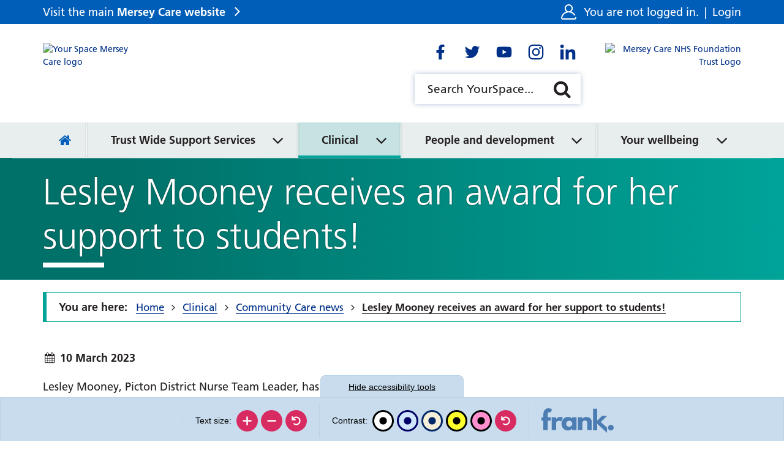

--- FILE ---
content_type: text/html; charset=UTF-8
request_url: https://yourspace.merseycare.nhs.uk/clinical/community-news/lesley-mooney-receives-award-her-support-students
body_size: 75518
content:
<!DOCTYPE html>
<html lang="en">
<head>
    <meta http-equiv="X-UA-Compatible" content="IE=edge">
    <meta name="viewport" content="width=device-width, initial-scale=1.0">
            <meta name="robots" content="noindex">
    
        <link rel="stylesheet" media="all" href="/application/themes/custom/css/combined.css">
    <link rel="stylesheet" media="all" href="/application/themes/custom/css/style.css?_=10" id="mainStylesheet" data-font="/application/files/cache/css/custom/accessibility/font_size.css?ts=1769605722" data-bw="/application/files/cache/css/custom/accessibility/bw_contrast.css?ts=1769605722" data-blue="/application/files/cache/css/custom/accessibility/blue_contrast.css?ts=1769605722" data-beige="/application/files/cache/css/custom/accessibility/beige_contrast.css?ts=1769605723" data-high="/application/files/cache/css/custom/accessibility/high_contrast.css?ts=1769605723" data-pink="/application/files/cache/css/custom/accessibility/pink_contrast.css?ts=1769605723">

    
<title>Lesley Mooney receives an award for her support to students! :: YourSpace Mersey Care</title>

<meta http-equiv="content-type" content="text/html; charset=UTF-8"/>
<meta name="description" content="Lesley Mooney, Picton District Nurse Team Leader, has received the Liverpool John Moores University Award for excellent support for students on placement."/>
<meta name="generator" content="concrete5"/>
<meta name="msapplication-TileImage" content="https://yourspace.merseycare.nhs.uk/application/files/3616/1798/5849/favicon-144.png"/>
<meta name="msapplication-TileColor" content="rgb(255, 255, 255)"/>
<meta name="theme-color" content="rgb(0, 94, 184)"/>
<meta property="twitter:card" content="summary"/>
<meta property="og:title" content="Lesley Mooney receives an award for her support to students! :: YourSpace Mersey Care"/>
<meta property="og:url" content="https://yourspace.merseycare.nhs.uk/clinical/community-news/lesley-mooney-receives-award-her-support-students"/>
<meta property="og:type" content="website"/>
<meta property="og:locale" content="en_GB"/>
<meta property="og:site_name" content="YourSpace Mersey Care"/>
<meta property="og:description" content="Lesley Mooney, Picton District Nurse Team Leader, has received the Liverpool John Moores University Award for excellent support for students on placement."/>
<meta property="og:image" content="https://yourspace.merseycare.nhs.uk/application/files/thumbnails/file_manager_detail/8216/7835/7976/Lesley_Mooney.jpg"/>
<link rel="shortcut icon" href="https://yourspace.merseycare.nhs.uk/application/files/6816/1798/5849/favicon.ico" type="image/x-icon"/>
<link rel="icon" href="https://yourspace.merseycare.nhs.uk/application/files/6816/1798/5849/favicon.ico" type="image/x-icon"/>
<link rel="apple-touch-icon" href="https://yourspace.merseycare.nhs.uk/application/files/7916/1798/5848/favicon-57.png"/>
<link rel="canonical" href="https://yourspace.merseycare.nhs.uk/clinical/community-news/lesley-mooney-receives-award-her-support-students">
<script>
    var CCM_DISPATCHER_FILENAME = "/index.php";
    var CCM_CID = 3237;
    var CCM_EDIT_MODE = false;
    var CCM_ARRANGE_MODE = false;
    var CCM_IMAGE_PATH = "/concrete/images";
    var CCM_TOOLS_PATH = "/index.php/tools/required";
    var CCM_APPLICATION_URL = "https://yourspace.merseycare.nhs.uk";
    var CCM_REL = "";
    var CCM_ACTIVE_LOCALE = "en_GB";
</script>

<meta name="robots" content="noindex">
<script src="/concrete/js/jquery.js?ccm_nocache=1a72ca0f3692b16db9673a9a89faff0649086c52"></script>
<link href="/packages/ckeditor_plugins/css/cke-plugin.css?ccm_nocache=f7ca6a21d278eb5ce64611aadbdb77ef1511d3dd" rel="stylesheet" type="text/css" media="all">
<!-- Global site tag (gtag.js) - Google Analytics -->
<script async src="https://www.googletagmanager.com/gtag/js?id=G-3NBBX4V420"></script>
<script>
  window.dataLayer = window.dataLayer || [];
  function gtag(){dataLayer.push(arguments);}
  gtag('js', new Date());

  gtag('config', 'G-3NBBX4V420');
</script>
    <link rel="stylesheet" media="all" href="/application/files/cache/css/custom/section/theme_aqua_green.css?ts=1769605727">
</head>
<body>

    <div class="ccm-page ccm-page-id-3237 page-type-news page-template-full no-edit-mode theme_aqua_green">

<div class="skiplinks">
    <a class="skiplinks__link" href="#main">Skip to main content</a>
    <a class="skiplinks__link hidden-sm hidden-xs" href="#nav">Skip to navigation</a>
    <a class="skiplinks__link" href="#accessibility-btn">Skip to accessibility tools</a>
</div>

<header class="header" id="header">
    <div class="header-top hidden-md hidden-lg">
        <div class="container">
            <div class="row">
                <div class="col-xs-24">
                    <div class="mobile-buttons">
                        <button type="button" class="mobile-btn header-tool-button hidden-md hidden-lg" data-for="header-mobile-tool-account" data-focus=".account-status" aria-expanded="false">
                            <span class="visually-hidden">Account status</span>
                            <i class="fa fa-user" aria-hidden="true"></i>
                        </button>
                        <button type="button" class="mobile-btn header-tool-button hidden-md hidden-lg" data-for="header-mobile-tool-social" data-focus=".social-links a" aria-expanded="false">
                            <span class="visually-hidden">Social links</span>
                            <i class="fa fa-share-alt" aria-hidden="true"></i>
                        </button>
                        <button type="button" class="mobile-btn header-tool-button hidden-md hidden-lg" data-for="header-mobile-tool-search" data-focus=".search-tool input" aria-expanded="false">
                            <span class="visually-hidden">Search bar</span>
                            <i class="fa fa-search" aria-hidden="true"></i>
                        </button>
                        <button type="button" class="mobile-btn nav-toggle hidden-md hidden-lg" aria-expanded="false">
                            <span class="visually-hidden">Mobile navigation</span>
                            <i class="fa fa-bars" aria-hidden="true"></i>
                        </button>
                    </div>
                </div>
            </div>
        </div>
    </div>
    <div class="header-bar">
        <div class="container">
            <div class="row">
                <div class="col-xs-24">
                    <div class="header-section">
                        <div class="header-col header-col-left">
                            <div class="header-trust-link hidden-sm hidden-xs">
                                <div class="core-style">
                                    <p class="trust-link"><a href="https://www.merseycare.nhs.uk/" target="_blank" rel="noopener">Visit the main <strong>Mersey Care website</strong></a></p>
                                </div>
                            </div>
                        </div>
                        <div class="header-col header-col-right">
                            <div class="header-account header-mobile-tool" id="header-mobile-tool-account">
                                <div class="core-style">
                                    <svg viewBox="0 0 512 512" aria-hidden="true">
                                        <path d="M510.702 438.722c-2.251-10.813-12.84-17.754-23.657-15.503-10.814 2.251-17.755 12.843-15.503 23.656 1.297 6.229-.248 12.613-4.236 17.519-2.31 2.841-7.461 7.606-15.999 7.606H60.693c-8.538 0-13.689-4.766-15.999-7.606-3.989-4.905-5.533-11.29-4.236-17.519 20.756-99.695 108.691-172.521 210.24-174.977 1.759.068 3.526.102 5.302.102 1.782 0 3.556-.035 5.322-.103 71.532 1.716 137.648 37.947 177.687 97.66 6.151 9.175 18.574 11.625 27.75 5.474 9.174-6.151 11.625-18.575 5.473-27.749-32.817-48.944-80.47-84.534-134.804-102.417C370.538 220.036 392 180.477 392 136 392 61.01 330.991 0 256 0S120 61.01 120 136c0 44.504 21.488 84.084 54.633 108.911-30.368 9.998-58.863 25.555-83.803 46.069-45.732 37.617-77.529 90.086-89.532 147.742-3.762 18.067.745 36.623 12.363 50.909C25.222 503.847 42.365 512 60.693 512h390.613c18.329 0 35.472-8.153 47.032-22.369 11.62-14.286 16.126-32.842 12.364-50.909zM160 136c0-52.935 43.065-96 96-96s96 43.065 96 96c0 51.305-40.455 93.339-91.141 95.878-1.617-.03-3.237-.045-4.859-.045-1.614 0-3.228.016-4.84.046C200.465 229.35 160 187.312 160 136z"/>
                                    </svg>
                                    <p class="account-status">
                                                                                    You are not logged in. <span>|</span> <a href="https://yourspace.merseycare.nhs.uk/login?rcID=3237">Login</a>
                                                                            </p>
                                </div>
                                <button class="close hidden-md hidden-lg" aria-label="Close account" aria-expanded="false">
                                    <i class="fa fa-close" aria-hidden="true"></i>
                                </button>
                            </div>
                        </div>
                    </div>
                </div>
            </div>
        </div>
    </div>
    <div class="header-main">
        <div class="container">
            <div class="row">
                <div class="col-xs-24">
                    <div class="header-section">
                                                    <div class="header-col header-col-left">
                                <div class="header-logo primary">
                                    <div class="core-style">
                                        

    <a href="https://yourspace.merseycare.nhs.uk/" title="Homepage" ><img src="/application/files/2916/2066/4302/your_space_logo.svg" alt="Your Space Mersey Care logo" class="ccm-svg ccm-image-block img-responsive bID-71867"></a>
                                    </div>
                                </div>
                            </div>
                        
                                                    <div class="header-col header-col-mid-left">
                                <div class="header-logo primary">
                                    <div class="core-style">
                                                                            </div>
                                </div>
                            </div>
                                                                            <div class="header-col header-col-middle">
                                                                    <div class="header-social header-mobile-tool" id="header-mobile-tool-social">
                                        <div class="core-style">
                                            

    <div class="social-links default" id="social-links-133">
    <ul class="list-inline">
            <li class="facebook vector">
            <a target="_blank" rel="noopener" href="https://www.facebook.com/MerseyCareNHSFoundationTrust" aria-label="Go to Facebook"><svg xmlns="http://www.w3.org/2000/svg" viewBox="0 0 512 512" aria-hidden="true"><g><path d="M325.8,274.8l8.3-54.3h-52.1v-35.2c0-14.9,7.3-29.3,30.6-29.3h23.7v-46.2c-13.9-2.2-27.9-3.5-42-3.7 c-42.9,0-70.9,26-70.9,73.1v41.4h-47.7v54.3h47.6V406H282V274.8H325.8z"/></g></svg></a>
        </li>
            <li class="twitter vector">
            <a target="_blank" rel="noopener" href="https://www.twitter.com/Mersey_Care" aria-label="Go to Twitter"><svg xmlns="http://www.w3.org/2000/svg" viewBox="0 0 512 512" aria-hidden="true"><g><path d="M375.2,194.9c0.2,2.7,0.2,5.4,0.2,8c0.1,81.3-61.8,175-174.9,175c-33.5,0.1-66.3-9.5-94.4-27.6c5,0.6,9.9,0.8,14.9,0.7 c27.7,0.1,54.6-9.2,76.4-26.2c-26.3-0.5-49.4-17.6-57.5-42.6c3.8,0.6,7.7,0.9,11.6,1c5.4,0,10.9-0.7,16.2-2.1 c-28.8-5.8-49.4-31-49.3-60.4v-0.7c8.5,4.8,18,7.5,27.8,7.8c-27.1-18-35.4-54.1-19-82.3c31.3,38.4,77.3,61.8,126.8,64.3 c-1-4.6-1.5-9.3-1.5-14.1c0.1-34,27.6-61.5,61.7-61.5c17,0,33.1,7.1,44.8,19.4c13.8-2.7,27-7.6,39-14.9 c-4.5,14.2-14.2,26.2-27.1,33.9c12.2-1.4,24.1-4.6,35.4-9.5C397.6,175.3,387.2,186.1,375.2,194.9L375.2,194.9z"/></g></svg></a>
        </li>
            <li class="youtube vector">
            <a target="_blank" rel="noopener" href="https://www.youtube.com/user/MerseyCareNHSTrust" aria-label="Go to Youtube"><svg xmlns="http://www.w3.org/2000/svg" viewBox="0 0 512 512" aria-hidden="true"><g><path d="M399.7,183.5c-3.5-13-13.6-23.2-26.5-26.7c-23.4-6.3-117.2-6.3-117.2-6.3s-93.8,0-117.2,6.3c-13,3.5-23,13.7-26.5,26.7 c-6.3,23.6-6.3,72.7-6.3,72.7s0,49.1,6.3,72.7c3.5,12.9,13.6,22.9,26.5,26.3c23.3,6.4,117.2,6.4,117.2,6.4s93.8,0,117.2-6.3 c12.9-3.3,23.1-13.4,26.5-26.3c6.3-23.5,6.3-72.7,6.3-72.7S406,207.1,399.7,183.5z M225.3,300.8v-89.2l78.4,44.6L225.3,300.8z"/></g></svg></a>
        </li>
            <li class="instagram vector">
            <a target="_blank" rel="noopener" href="https://www.instagram.com/merseycarenhsft/" aria-label="Go to Instagram"><svg xmlns="http://www.w3.org/2000/svg" viewBox="0 0 512 512" aria-hidden="true"><g><path d="M256,179.1c-42.5,0-76.9,34.4-76.9,76.9s34.4,76.9,76.9,76.9c42.5,0,76.9-34.4,76.9-76.9l0,0c0.1-42.4-34.2-76.8-76.6-76.9 C256.2,179.1,256.1,179.1,256,179.1z M256,306c-27.6,0-50-22.4-50-50s22.4-50,50-50c27.6,0,50,22.4,50,50 C306,283.5,283.6,305.9,256,306z M354,176c0,9.9-8,17.9-17.9,17.9s-17.9-8-17.9-17.9s8-17.9,17.9-17.9C346,158,354,166,354,176 C354,175.9,354,175.9,354,176L354,176z M404.9,194.2c-1.1-24-6.6-45.3-24.2-62.9s-38.8-23-62.8-24.2c-24.8-1.4-99-1.4-123.8,0 c-24,1.1-45.2,6.6-62.8,24.2c-17.6,17.5-23,38.8-24.2,62.8c-1.4,24.8-1.4,99,0,123.8c1.1,24,6.6,45.3,24.2,62.8s38.8,23,62.8,24.2 c24.8,1.4,99,1.4,123.8,0c24-1.1,45.3-6.6,62.8-24.2s23-38.8,24.2-62.8C406.4,293.1,406.4,218.9,404.9,194.2z M372.9,344.4 c-5.1,13-15.5,23.4-28.5,28.5c-19.7,7.8-66.6,6-88.4,6s-68.7,1.7-88.4-6c-13-5.1-23.4-15.5-28.5-28.5c-7.8-19.8-6-66.6-6-88.4 s-1.7-68.7,6-88.4c5.1-13,15.5-23.4,28.5-28.5c19.7-7.8,66.6-6,88.4-6s68.7-1.7,88.4,6c13,5.1,23.4,15.5,28.5,28.5 c7.8,19.7,6,66.6,6,88.4S380.8,324.7,372.9,344.4L372.9,344.4z"/></g></svg></a>
        </li>
            <li class="linkedin vector">
            <a target="_blank" rel="noopener" href="https://www.linkedin.com/company/1229916/" aria-label="Go to LinkedIn"><svg xmlns="http://www.w3.org/2000/svg" viewBox="0 0 512 512" aria-hidden="true"><g><path d="M173.1,406H111V205.7h62.2L173.1,406z M142,178.4c-19.9,0-36-16.5-36-36.4c0-19.9,16.1-36,36-36s36,16.1,36,36 C178,161.9,161.9,178.4,142,178.4z M405.9,406h-62.1v-97.5c0-23.2-0.5-53-32.3-53c-32.3,0-37.3,25.2-37.3,51.4V406h-62.1V205.7h59.7 V233h0.9c8.3-15.7,28.6-32.4,58.9-32.4c63,0,74.5,41.5,74.5,95.3L405.9,406L405.9,406z"/></g></svg></a>
        </li>
        </ul>
</div>

                                        </div>
                                        <button class="close hidden-md hidden-lg" aria-label="Close social links" aria-expanded="false">
                                            <i class="fa fa-close" aria-hidden="true"></i>
                                        </button>
                                    </div>
                                                                                                    <div class="header-search header-mobile-tool " id="header-mobile-tool-search">
                                        <div class="core-style">
                                            

    
<div class="search-block default">
    <div class="search-form search-tool">
        <form action="https://yourspace.merseycare.nhs.uk/search" method="GET">
                        <div class="inline-submit">
                <div class="form-group input keyword-input">
                    <label for="search-query-1141" class="visually-hidden">Search YourSpace</label>
                    <input name="query" id="search-query-1141" type="text" value="" placeholder="Search YourSpace..." class="search-field" />
                </div>

                <button type="submit" class="submit-btn">
                    <i class="fa fa-search" aria-hidden="true"></i>
                    <span class="visually-hidden">Search</span>
                </button>
            </div>
        </form>
    </div>
</div>

                                        </div>
                                        <button class="close hidden-md hidden-lg" aria-label="Close search" aria-expanded="false">
                                            <i class="fa fa-close" aria-hidden="true"></i>
                                        </button>
                                    </div>
                                                            </div>
                                                                            <div class="header-col header-col-right">
                                <div class="header-logo secondary">
                                    <div class="core-style">
                                        

    <a href="https://www.merseycare.nhs.uk/" title="Mersey Care NHS trust homepage" target="_blank"><img src="/application/files/2416/2029/3715/mct-logo-right.svg" alt="Mersey Care NHS Foundation Trust Logo" class="ccm-svg ccm-image-block img-responsive bID-1147"></a>
                                    </div>
                                </div>
                            </div>
                                            </div>
                </div>
            </div>
        </div>
    </div>
    <nav class="navigation" id="nav">
        <div class="container">
            <div class="row">
                <div class="col-xs-24">
                    <div class="core-style">
                        

    
<ul class="nav mega"><li class="nav-first nav-home  level-1"><div class="item-wrapper"><a href="https://yourspace.merseycare.nhs.uk/" target="_self" class="nav-item nav-first nav-home "><span><i class="fa fa-home hidden-sm hidden-xs" aria-hidden="true"></i> <span class="visually-hidden nav-title">Home</span></span></a></div></li><li class="nav-dropdown nav-dark-pink  level-1"><div class="item-wrapper"><a href="https://yourspace.merseycare.nhs.uk/trust-wide-support-services" target="_self" class="nav-item nav-dropdown nav-dark-pink "><span>Trust Wide Support Services</span></a><button class="sub-button" id="sub-btn-223" aria-haspopup="true" aria-expanded="false"><span></span><span class="visually-hidden">Trust Wide Support Services</span></button><ul class="sub-menu nav-dropdown nav-dark-pink  level-2" aria-labelledby="sub-btn-223"><li class="nav-dropdown-title"><div class="item-wrapper"><button type="button" class="back-button"><span></span><span class="visually-hidden">Return to previous menu</span></button><a href="https://yourspace.merseycare.nhs.uk/trust-wide-support-services" target="_self" aria-hidden="true" tabindex="-1"><span>Trust Wide Support Services</span></a></div></li><li class="nav-first nav-dropdown  level-2"><div class="item-wrapper"><a href="https://yourspace.merseycare.nhs.uk/trust-wide-support-services/mersey-care-who-we-are" target="_self" class="nav-item nav-first nav-dropdown " tabindex="-1"><span>Mersey Care - who we are</span></a><button class="sub-button" id="sub-btn-5386" aria-haspopup="true" aria-expanded="false"><span></span><span class="visually-hidden">Mersey Care - who we are</span></button><ul class="sub-menu nav-first nav-dropdown  level-3" aria-labelledby="sub-btn-5386"><li class="nav-dropdown-title"><div class="item-wrapper"><button type="button" class="back-button"><span></span><span class="visually-hidden">Return to previous menu</span></button><a href="https://yourspace.merseycare.nhs.uk/trust-wide-support-services/mersey-care-who-we-are" target="_self" aria-hidden="true" tabindex="-1"><span>Mersey Care - who we are</span></a></div></li><li class="nav-first  level-3"><div class="item-wrapper"><a href="https://yourspace.merseycare.nhs.uk/trust-wide-support-services/mersey-care-who-we-are/about-mersey-care" target="_self" class="nav-item nav-first " tabindex="-1"><span>About Mersey Care</span></a></div></li><li class="  level-3"><div class="item-wrapper"><a href="https://yourspace.merseycare.nhs.uk/trust-wide-support-services/mersey-care-who-we-are/board-directors" target="_self" class="nav-item  " tabindex="-1"><span>Our Board of Directors</span></a></div></li><li class="nav-dropdown  level-3"><div class="item-wrapper"><a href="https://yourspace.merseycare.nhs.uk/strategy-and-values" target="_self" class="nav-item nav-dropdown " tabindex="-1"><span>Our strategy, plans and values</span></a><button class="sub-button" id="sub-btn-995" aria-haspopup="true" aria-expanded="false"><span></span><span class="visually-hidden">Our strategy, plans and values</span></button><ul class="sub-menu nav-dropdown  level-4" aria-labelledby="sub-btn-995"><li class="nav-dropdown-title"><div class="item-wrapper"><button type="button" class="back-button"><span></span><span class="visually-hidden">Return to previous menu</span></button><a href="https://yourspace.merseycare.nhs.uk/strategy-and-values" target="_self" aria-hidden="true" tabindex="-1"><span>Our strategy, plans and values</span></a></div></li><li class="nav-first nav-dropdown  level-4"><div class="item-wrapper"><a href="https://yourspace.merseycare.nhs.uk/strategy-and-values/our-strategic-framework" target="_self" class="nav-item nav-first nav-dropdown " tabindex="-1"><span>Our strategy</span></a><button class="sub-button" id="sub-btn-6530" aria-haspopup="true" aria-expanded="false"><span></span><span class="visually-hidden">Our strategy</span></button><ul class="sub-menu nav-first nav-dropdown  level-5" aria-labelledby="sub-btn-6530"><li class="nav-dropdown-title"><div class="item-wrapper"><button type="button" class="back-button"><span></span><span class="visually-hidden">Return to previous menu</span></button><a href="https://yourspace.merseycare.nhs.uk/strategy-and-values/our-strategic-framework" target="_self" aria-hidden="true" tabindex="-1"><span>Our strategy</span></a></div></li><li class="nav-first  level-5"><div class="item-wrapper"><a href="https://yourspace.merseycare.nhs.uk/strategy-and-values/our-strategic-framework/introducing-super-six" target="_self" class="nav-item nav-first " tabindex="-1"><span>Introducing the super six</span></a></div></li><li class="  level-5"><div class="item-wrapper"><a href="https://yourspace.merseycare.nhs.uk/strategy-and-values/our-strategic-framework/our-strategy-made-simple" target="_self" class="nav-item  " tabindex="-1"><span>Our strategy made simple</span></a></div></li><li class="nav-last  level-5"><div class="item-wrapper"><a href="https://yourspace.merseycare.nhs.uk/strategy-and-values/our-strategic-framework/mersey-care-2028" target="_self" class="nav-item nav-last " tabindex="-1"><span>Mersey Care in 2028</span></a></div></li></ul></div></li><li class="  level-4"><div class="item-wrapper"><a href="https://yourspace.merseycare.nhs.uk/supporting-plans-and-strategies" target="_self" class="nav-item  " tabindex="-1"><span>Our Operational Plan</span></a></div></li><li class="  level-4"><div class="item-wrapper"><a href="https://yourspace.merseycare.nhs.uk/perfect-care-goals" target="_self" class="nav-item  " tabindex="-1"><span>Our values and Perfect Care Goals</span></a></div></li><li class="  level-4"><div class="item-wrapper"><a href="https://yourspace.merseycare.nhs.uk/strategy-and-values/supporting-strategic-plans" target="_self" class="nav-item  " tabindex="-1"><span>Supporting strategic plans</span></a></div></li><li class="nav-last  level-4"><div class="item-wrapper"><a href="https://yourspace.merseycare.nhs.uk/strategy-and-values/our-journey-so-far" target="_self" class="nav-item nav-last " tabindex="-1"><span>Our journey so far</span></a></div></li></ul></div></li><li class="nav-dropdown  level-3"><div class="item-wrapper"><a href="https://yourspace.merseycare.nhs.uk/restorative-just-culture" target="_self" class="nav-item nav-dropdown " tabindex="-1"><span>Restorative Just Culture</span></a><button class="sub-button" id="sub-btn-307" aria-haspopup="true" aria-expanded="false"><span></span><span class="visually-hidden">Restorative Just Culture</span></button><ul class="sub-menu nav-dropdown  level-4" aria-labelledby="sub-btn-307"><li class="nav-dropdown-title"><div class="item-wrapper"><button type="button" class="back-button"><span></span><span class="visually-hidden">Return to previous menu</span></button><a href="https://yourspace.merseycare.nhs.uk/restorative-just-culture" target="_self" aria-hidden="true" tabindex="-1"><span>Restorative Just Culture</span></a></div></li><li class="nav-first nav-last  level-4"><div class="item-wrapper"><a href="https://yourspace.merseycare.nhs.uk/restorative-just-culture/restorative-just-and-learning-culture-q-sessions" target="_self" class="nav-item nav-first nav-last " tabindex="-1"><span>Restorative Just and Learning Culture Q&amp;A sessions</span></a></div></li></ul></div></li><li class="nav-last  level-3"><div class="item-wrapper"><a href="https://yourspace.merseycare.nhs.uk/trust-wide-support-services/mersey-care-who-we-are/nhs-10-year-plan" target="_self" class="nav-item nav-last " tabindex="-1"><span>NHS 10 Year Plan</span></a></div></li></ul></div></li><li class="nav-dropdown  level-2"><div class="item-wrapper"><a href="https://yourspace.merseycare.nhs.uk/health-absence-system" target="_self" class="nav-item nav-dropdown " tabindex="-1"><span>Absence and health management</span></a><button class="sub-button" id="sub-btn-1417" aria-haspopup="true" aria-expanded="false"><span></span><span class="visually-hidden">Absence and health management</span></button><ul class="sub-menu nav-dropdown  level-3" aria-labelledby="sub-btn-1417"><li class="nav-dropdown-title"><div class="item-wrapper"><button type="button" class="back-button"><span></span><span class="visually-hidden">Return to previous menu</span></button><a href="https://yourspace.merseycare.nhs.uk/health-absence-system" target="_self" aria-hidden="true" tabindex="-1"><span>Absence and health management</span></a></div></li><li class="nav-first  level-3"><div class="item-wrapper"><a href="https://yourspace.merseycare.nhs.uk/absence-manager" target="_self" class="nav-item nav-first " tabindex="-1"><span>Absence manager</span></a></div></li><li class="  level-3"><div class="item-wrapper"><a href="https://yourspace.merseycare.nhs.uk/empactis-health-manager" target="_self" class="nav-item  " tabindex="-1"><span>Health Manager (discontinued)</span></a></div></li><li class="nav-dropdown  level-3"><div class="item-wrapper"><a href="https://yourspace.merseycare.nhs.uk/health-absence-system/hr-case-manager" target="_self" class="nav-item nav-dropdown " tabindex="-1"><span>HR Case Manager</span></a><button class="sub-button" id="sub-btn-1512" aria-haspopup="true" aria-expanded="false"><span></span><span class="visually-hidden">HR Case Manager</span></button><ul class="sub-menu nav-dropdown  level-4" aria-labelledby="sub-btn-1512"><li class="nav-dropdown-title"><div class="item-wrapper"><button type="button" class="back-button"><span></span><span class="visually-hidden">Return to previous menu</span></button><a href="https://yourspace.merseycare.nhs.uk/health-absence-system/hr-case-manager" target="_self" aria-hidden="true" tabindex="-1"><span>HR Case Manager</span></a></div></li><li class="nav-first nav-last  level-4"><div class="item-wrapper"><a href="https://yourspace.merseycare.nhs.uk/hro1-hr41" target="_self" class="nav-item nav-first nav-last " tabindex="-1"><span>HRO1 and HR41 Case Manager</span></a></div></li></ul></div></li><li class="nav-dropdown  level-3"><div class="item-wrapper"><a href="https://yourspace.merseycare.nhs.uk/health-absence-system/occupational-health-and-wellbeing-referrals" target="_self" class="nav-item nav-dropdown " tabindex="-1"><span>Occupational Health and Wellbeing referrals</span></a><button class="sub-button" id="sub-btn-5030" aria-haspopup="true" aria-expanded="false"><span></span><span class="visually-hidden">Occupational Health and Wellbeing referrals</span></button><ul class="sub-menu nav-dropdown  level-4" aria-labelledby="sub-btn-5030"><li class="nav-dropdown-title"><div class="item-wrapper"><button type="button" class="back-button"><span></span><span class="visually-hidden">Return to previous menu</span></button><a href="https://yourspace.merseycare.nhs.uk/health-absence-system/occupational-health-and-wellbeing-referrals" target="_self" aria-hidden="true" tabindex="-1"><span>Occupational Health and Wellbeing referrals</span></a></div></li><li class="nav-first nav-last  level-4"><div class="item-wrapper"><a href="https://yourspace.merseycare.nhs.uk/health-absence-system/occupational-health-and-wellbeing-referrals/occupational-health-pre-referral-form-pilot" target="_self" class="nav-item nav-first nav-last " tabindex="-1"><span>Occupational Health pre-referral form (pilot)</span></a></div></li></ul></div></li><li class="  level-3"><div class="item-wrapper"><a href="https://yourspace.merseycare.nhs.uk/health-absence-system/managers-toolkit" target="_self" class="nav-item  " tabindex="-1"><span>Manager&rsquo;s toolkit</span></a></div></li><li class="  level-3"><div class="item-wrapper"><a href="https://yourspace.merseycare.nhs.uk/health-absence-system/related-policies" target="_self" class="nav-item  " tabindex="-1"><span>Related policies</span></a></div></li><li class="  level-3"><div class="item-wrapper"><a href="https://yourspace.merseycare.nhs.uk/health-absence-system/rapid-access-physiotherapy-service" target="_self" class="nav-item  " tabindex="-1"><span>Rapid Access Physiotherapy Service</span></a></div></li><li class="  level-3"><div class="item-wrapper"><a href="https://yourspace.merseycare.nhs.uk/health-absence-system/workplace-adjustment-passports" target="_self" class="nav-item  " tabindex="-1"><span>Workplace Adjustment Passports</span></a></div></li><li class="nav-last  level-3"><div class="item-wrapper"><a href="https://yourspace.merseycare.nhs.uk/supporting-you-stay-well" target="_self" class="nav-item nav-last " tabindex="-1"><span>Supporting you to stay well</span></a></div></li></ul></div></li><li class="nav-dropdown  level-2"><div class="item-wrapper"><a href="https://yourspace.merseycare.nhs.uk/cqc-qrv-1" target="_self" class="nav-item nav-dropdown " tabindex="-1"><span>Care Quality Commission and Quality Review Visits</span></a><button class="sub-button" id="sub-btn-1579" aria-haspopup="true" aria-expanded="false"><span></span><span class="visually-hidden">Care Quality Commission and Quality Review Visits</span></button><ul class="sub-menu nav-dropdown  level-3" aria-labelledby="sub-btn-1579"><li class="nav-dropdown-title"><div class="item-wrapper"><button type="button" class="back-button"><span></span><span class="visually-hidden">Return to previous menu</span></button><a href="https://yourspace.merseycare.nhs.uk/cqc-qrv-1" target="_self" aria-hidden="true" tabindex="-1"><span>Care Quality Commission and Quality Review Visits</span></a></div></li><li class="nav-first nav-dropdown  level-3"><div class="item-wrapper"><a href="https://yourspace.merseycare.nhs.uk/CQC-QRV/qrv" target="_self" class="nav-item nav-first nav-dropdown " tabindex="-1"><span>Quality Review Visit (QRV) Accreditation framework</span></a><button class="sub-button" id="sub-btn-1797" aria-haspopup="true" aria-expanded="false"><span></span><span class="visually-hidden">Quality Review Visit (QRV) Accreditation framework</span></button><ul class="sub-menu nav-first nav-dropdown  level-4" aria-labelledby="sub-btn-1797"><li class="nav-dropdown-title"><div class="item-wrapper"><button type="button" class="back-button"><span></span><span class="visually-hidden">Return to previous menu</span></button><a href="https://yourspace.merseycare.nhs.uk/CQC-QRV/qrv" target="_self" aria-hidden="true" tabindex="-1"><span>Quality Review Visit (QRV) Accreditation framework</span></a></div></li><li class="nav-first nav-dropdown  level-4"><div class="item-wrapper"><a href="https://yourspace.merseycare.nhs.uk/qrv-self-assessments" target="_self" class="nav-item nav-first nav-dropdown " tabindex="-1"><span>Self Assessments</span></a><button class="sub-button" id="sub-btn-1850" aria-haspopup="true" aria-expanded="false"><span></span><span class="visually-hidden">Self Assessments</span></button><ul class="sub-menu nav-first nav-dropdown  level-5" aria-labelledby="sub-btn-1850"><li class="nav-dropdown-title"><div class="item-wrapper"><button type="button" class="back-button"><span></span><span class="visually-hidden">Return to previous menu</span></button><a href="https://yourspace.merseycare.nhs.uk/qrv-self-assessments" target="_self" aria-hidden="true" tabindex="-1"><span>Self Assessments</span></a></div></li><li class="nav-first nav-last  level-5"><div class="item-wrapper"><a href="https://yourspace.merseycare.nhs.uk/use-self-assessment-data" target="_self" class="nav-item nav-first nav-last " tabindex="-1"><span>Use of self assessment data</span></a></div></li></ul></div></li><li class="nav-dropdown  level-4"><div class="item-wrapper"><a href="https://yourspace.merseycare.nhs.uk/CQC-QRV/qrv/qrv-evidence-requirements" target="_self" class="nav-item nav-dropdown " tabindex="-1"><span>QRV Accreditation</span></a><button class="sub-button" id="sub-btn-1801" aria-haspopup="true" aria-expanded="false"><span></span><span class="visually-hidden">QRV Accreditation</span></button><ul class="sub-menu nav-dropdown  level-5" aria-labelledby="sub-btn-1801"><li class="nav-dropdown-title"><div class="item-wrapper"><button type="button" class="back-button"><span></span><span class="visually-hidden">Return to previous menu</span></button><a href="https://yourspace.merseycare.nhs.uk/CQC-QRV/qrv/qrv-evidence-requirements" target="_self" aria-hidden="true" tabindex="-1"><span>QRV Accreditation</span></a></div></li><li class="nav-first nav-last  level-5"><div class="item-wrapper"><a href="https://yourspace.merseycare.nhs.uk/QRV-further-information" target="_self" class="nav-item nav-first nav-last " tabindex="-1"><span>Further information</span></a></div></li></ul></div></li><li class="nav-last  level-4"><div class="item-wrapper"><a href="https://yourspace.merseycare.nhs.uk/CQC-QRV/qrv/1915" target="_self" class="nav-item nav-last " tabindex="-1"><span>Excelling</span></a></div></li></ul></div></li><li class="nav-dropdown  level-3"><div class="item-wrapper"><a href="https://yourspace.merseycare.nhs.uk/cqc-updates" target="_self" class="nav-item nav-dropdown " tabindex="-1"><span>CQC</span></a><button class="sub-button" id="sub-btn-1794" aria-haspopup="true" aria-expanded="false"><span></span><span class="visually-hidden">CQC</span></button><ul class="sub-menu nav-dropdown  level-4" aria-labelledby="sub-btn-1794"><li class="nav-dropdown-title"><div class="item-wrapper"><button type="button" class="back-button"><span></span><span class="visually-hidden">Return to previous menu</span></button><a href="https://yourspace.merseycare.nhs.uk/cqc-updates" target="_self" aria-hidden="true" tabindex="-1"><span>CQC</span></a></div></li><li class="nav-first  level-4"><div class="item-wrapper"><a href="https://yourspace.merseycare.nhs.uk/cqc-news-updates" target="_self" class="nav-item nav-first " tabindex="-1"><span>CQC news and updates</span></a></div></li><li class="  level-4"><div class="item-wrapper"><a href="https://yourspace.merseycare.nhs.uk/CQC-visits" target="_self" class="nav-item  " tabindex="-1"><span>Preparing your team for a visit and information requests</span></a></div></li><li class="  level-4"><div class="item-wrapper"><a href="https://yourspace.merseycare.nhs.uk/CQC-update" target="_self" class="nav-item  " tabindex="-1"><span>CQC Quality Statements</span></a></div></li><li class="  level-4"><div class="item-wrapper"><a href="https://yourspace.merseycare.nhs.uk/what-happens-cqc-inspections" target="_self" class="nav-item  " tabindex="-1"><span>Facilitating Mental Health Act visits</span></a></div></li><li class="  level-4"><div class="item-wrapper"><a href="https://yourspace.merseycare.nhs.uk/cqc-strategy" target="_self" class="nav-item  " tabindex="-1"><span>Engagement Meetings</span></a></div></li><li class="  level-4"><div class="item-wrapper"><a href="https://yourspace.merseycare.nhs.uk/cqc-updates/cqc-registration" target="_self" class="nav-item  " tabindex="-1"><span>CQC Registration</span></a></div></li><li class="  level-4"><div class="item-wrapper"><a href="https://yourspace.merseycare.nhs.uk/briefing-packs" target="_self" class="nav-item  " tabindex="-1"><span>Briefing packs</span></a></div></li><li class="  level-4"><div class="item-wrapper"><a href="https://yourspace.merseycare.nhs.uk/staff-handbook" target="_self" class="nav-item  " tabindex="-1"><span>Staff handbook</span></a></div></li><li class="  level-4"><div class="item-wrapper"><a href="https://yourspace.merseycare.nhs.uk/cqc-other-information" target="_self" class="nav-item  " tabindex="-1"><span>CQC News and Updates</span></a></div></li><li class="nav-last  level-4"><div class="item-wrapper"><a href="https://yourspace.merseycare.nhs.uk/cqc-updates/cqc-notifications" target="_self" class="nav-item nav-last " tabindex="-1"><span>CQC Notifications</span></a></div></li></ul></div></li><li class="nav-last  level-3"><div class="item-wrapper"><a href="https://yourspace.merseycare.nhs.uk/cqc-qrv-meet-team" target="_self" class="nav-item nav-last " tabindex="-1"><span>Meet the team</span></a></div></li></ul></div></li><li class="nav-dropdown  level-2"><div class="item-wrapper"><a href="https://yourspace.merseycare.nhs.uk/centre-perfect-care" target="_self" class="nav-item nav-dropdown " tabindex="-1"><span>Centre for Perfect Care</span></a><button class="sub-button" id="sub-btn-285" aria-haspopup="true" aria-expanded="false"><span></span><span class="visually-hidden">Centre for Perfect Care</span></button><ul class="sub-menu nav-dropdown  level-3" aria-labelledby="sub-btn-285"><li class="nav-dropdown-title"><div class="item-wrapper"><button type="button" class="back-button"><span></span><span class="visually-hidden">Return to previous menu</span></button><a href="https://yourspace.merseycare.nhs.uk/centre-perfect-care" target="_self" aria-hidden="true" tabindex="-1"><span>Centre for Perfect Care</span></a></div></li><li class="nav-first nav-dropdown  level-3"><div class="item-wrapper"><a href="https://yourspace.merseycare.nhs.uk/centre-perfect-care/quality-improvement" target="_self" class="nav-item nav-first nav-dropdown " tabindex="-1"><span>Quality Improvement</span></a><button class="sub-button" id="sub-btn-3717" aria-haspopup="true" aria-expanded="false"><span></span><span class="visually-hidden">Quality Improvement</span></button><ul class="sub-menu nav-first nav-dropdown  level-4" aria-labelledby="sub-btn-3717"><li class="nav-dropdown-title"><div class="item-wrapper"><button type="button" class="back-button"><span></span><span class="visually-hidden">Return to previous menu</span></button><a href="https://yourspace.merseycare.nhs.uk/centre-perfect-care/quality-improvement" target="_self" aria-hidden="true" tabindex="-1"><span>Quality Improvement</span></a></div></li><li class="nav-first  level-4"><div class="item-wrapper"><a href="https://yourspace.merseycare.nhs.uk/centre-perfect-care/quality-improvement/meet-team" target="_self" class="nav-item nav-first " tabindex="-1"><span>Meet the team</span></a></div></li><li class="  level-4"><div class="item-wrapper"><a href="https://yourspace.merseycare.nhs.uk/centre-perfect-care/quality-improvement/how-can-quality-improvement-team-help-you" target="_self" class="nav-item  " tabindex="-1"><span>How can the Quality Improvement team help you?</span></a></div></li><li class="  level-4"><div class="item-wrapper"><a href="https://yourspace.merseycare.nhs.uk/centre-perfect-care/quality-improvement/training-and-support" target="_self" class="nav-item  " tabindex="-1"><span>Training and support</span></a></div></li><li class="nav-last  level-4"><div class="item-wrapper"><a href="https://yourspace.merseycare.nhs.uk/centre-perfect-care/quality-improvement/resource-library" target="_self" class="nav-item nav-last " tabindex="-1"><span>Resource Library</span></a></div></li></ul></div></li><li class="nav-dropdown  level-3"><div class="item-wrapper"><a href="https://yourspace.merseycare.nhs.uk/centre-perfect-care/clinical-audit" target="_self" class="nav-item nav-dropdown " tabindex="-1"><span>Clinical Audit</span></a><button class="sub-button" id="sub-btn-3722" aria-haspopup="true" aria-expanded="false"><span></span><span class="visually-hidden">Clinical Audit</span></button><ul class="sub-menu nav-dropdown  level-4" aria-labelledby="sub-btn-3722"><li class="nav-dropdown-title"><div class="item-wrapper"><button type="button" class="back-button"><span></span><span class="visually-hidden">Return to previous menu</span></button><a href="https://yourspace.merseycare.nhs.uk/centre-perfect-care/clinical-audit" target="_self" aria-hidden="true" tabindex="-1"><span>Clinical Audit</span></a></div></li><li class="nav-first nav-last  level-4"><div class="item-wrapper"><a href="https://yourspace.merseycare.nhs.uk/clinical-audit-week-25" target="_self" class="nav-item nav-first nav-last " tabindex="-1"><span>Clinical Audit Awareness Week</span></a></div></li></ul></div></li><li class="  level-3"><div class="item-wrapper"><a href="https://yourspace.merseycare.nhs.uk/centre-perfect-care/clinical-outcomes" target="_self" class="nav-item  " tabindex="-1"><span>Clinical Outcomes (Routine Outcome Measures)</span></a></div></li><li class="  level-3"><div class="item-wrapper"><a href="https://yourspace.merseycare.nhs.uk/centre-perfect-care/hopes-model" target="_self" class="nav-item  " tabindex="-1"><span>HOPE(S) model</span></a></div></li><li class="  level-3"><div class="item-wrapper"><a href="https://yourspace.merseycare.nhs.uk/suicide-prevention-1" target="_self" class="nav-item  " tabindex="-1"><span>Suicide prevention</span></a></div></li><li class="  level-3"><div class="item-wrapper"><a href="https://yourspace.merseycare.nhs.uk/centre-perfect-care/nice" target="_self" class="nav-item  " tabindex="-1"><span>NICE</span></a></div></li><li class="  level-3"><div class="item-wrapper"><a href="https://yourspace.merseycare.nhs.uk/centre-perfect-care/reducing-restrictive-practice-rrp" target="_self" class="nav-item  " tabindex="-1"><span>Reducing Restrictive Practice (RRP)</span></a></div></li><li class="nav-last nav-dropdown  level-3"><div class="item-wrapper"><a href="https://yourspace.merseycare.nhs.uk/evidence-and-library-services-2" target="_self" class="nav-item nav-last nav-dropdown " tabindex="-1"><span>Evidence and library services</span></a><button class="sub-button" id="sub-btn-676" aria-haspopup="true" aria-expanded="false"><span></span><span class="visually-hidden">Evidence and library services</span></button><ul class="sub-menu nav-last nav-dropdown  level-4" aria-labelledby="sub-btn-676"><li class="nav-dropdown-title"><div class="item-wrapper"><button type="button" class="back-button"><span></span><span class="visually-hidden">Return to previous menu</span></button><a href="https://yourspace.merseycare.nhs.uk/evidence-and-library-services-2" target="_self" aria-hidden="true" tabindex="-1"><span>Evidence and library services</span></a></div></li><li class="nav-first  level-4"><div class="item-wrapper"><a href="https://yourspace.merseycare.nhs.uk/hollins-park-library" target="_self" class="nav-item nav-first " tabindex="-1"><span>Hollins Park Library</span></a></div></li><li class="  level-4"><div class="item-wrapper"><a href="https://yourspace.merseycare.nhs.uk/rathbone-hospital-library" target="_self" class="nav-item  " tabindex="-1"><span>Rathbone Hospital Library</span></a></div></li><li class="  level-4"><div class="item-wrapper"><a href="https://yourspace.merseycare.nhs.uk/evidence-and-library-services-2/patients-library" target="_self" class="nav-item  " tabindex="-1"><span>Patients Library</span></a></div></li><li class="  level-4"><div class="item-wrapper"><a href="https://yourspace.merseycare.nhs.uk/Maghull-health-park-library" target="_self" class="nav-item  " tabindex="-1"><span>Maghull Health Park library</span></a></div></li><li class="  level-4"><div class="item-wrapper"><a href="https://yourspace.merseycare.nhs.uk/evidence-and-library-services-2/your-health-collection-2022" target="_self" class="nav-item  " tabindex="-1"><span>Your Health Collection 2022</span></a></div></li><li class="  level-4"><div class="item-wrapper"><a href="https://yourspace.merseycare.nhs.uk/evidence-and-library-services/hollins-park-library/uplifting-resources-nhs-nhs" target="_self" class="nav-item  " tabindex="-1"><span>Uplifting resources for the NHS from the NHS</span></a></div></li><li class="  level-4"><div class="item-wrapper"><a href="https://yourspace.merseycare.nhs.uk/evidence-and-library-services/hollins-park-library/journals" target="_self" class="nav-item  " tabindex="-1"><span>Journals</span></a></div></li><li class="  level-4"><div class="item-wrapper"><a href="https://yourspace.merseycare.nhs.uk/evidence-and-library-services/hollins-park-library/nhs-openathens-accounts" target="_self" class="nav-item  " tabindex="-1"><span>NHS OpenAthens accounts</span></a></div></li><li class="nav-last  level-4"><div class="item-wrapper"><a href="https://yourspace.merseycare.nhs.uk/books-and-e-books" target="_self" class="nav-item nav-last " tabindex="-1"><span>Books and e-Books</span></a></div></li></ul></div></li></ul></div></li><li class="nav-dropdown  level-2"><div class="item-wrapper"><a href="https://yourspace.merseycare.nhs.uk/communications" target="_self" class="nav-item nav-dropdown " tabindex="-1"><span>Communications</span></a><button class="sub-button" id="sub-btn-256" aria-haspopup="true" aria-expanded="false"><span></span><span class="visually-hidden">Communications</span></button><ul class="sub-menu nav-dropdown  level-3" aria-labelledby="sub-btn-256"><li class="nav-dropdown-title"><div class="item-wrapper"><button type="button" class="back-button"><span></span><span class="visually-hidden">Return to previous menu</span></button><a href="https://yourspace.merseycare.nhs.uk/communications" target="_self" aria-hidden="true" tabindex="-1"><span>Communications</span></a></div></li><li class="nav-first nav-dropdown  level-3"><div class="item-wrapper"><a href="https://yourspace.merseycare.nhs.uk/communications-meet-team" target="_self" class="nav-item nav-first nav-dropdown " tabindex="-1"><span>About the team</span></a><button class="sub-button" id="sub-btn-257" aria-haspopup="true" aria-expanded="false"><span></span><span class="visually-hidden">About the team</span></button><ul class="sub-menu nav-first nav-dropdown  level-4" aria-labelledby="sub-btn-257"><li class="nav-dropdown-title"><div class="item-wrapper"><button type="button" class="back-button"><span></span><span class="visually-hidden">Return to previous menu</span></button><a href="https://yourspace.merseycare.nhs.uk/communications-meet-team" target="_self" aria-hidden="true" tabindex="-1"><span>About the team</span></a></div></li><li class="nav-first  level-4"><div class="item-wrapper"><a href="https://yourspace.merseycare.nhs.uk/how-we-add-value" target="_self" class="nav-item nav-first " tabindex="-1"><span>How we add value</span></a></div></li><li class="  level-4"><div class="item-wrapper"><a href="https://yourspace.merseycare.nhs.uk/communications-what-we-do" target="_self" class="nav-item  " tabindex="-1"><span>What we do</span></a></div></li><li class="  level-4"><div class="item-wrapper"><a href="https://yourspace.merseycare.nhs.uk/communications-strategy" target="_self" class="nav-item  " tabindex="-1"><span>Communications strategic plan</span></a></div></li><li class="nav-last  level-4"><div class="item-wrapper"><a href="https://yourspace.merseycare.nhs.uk/communications/recruitment-re-brand-we-need-your-views" target="_self" class="nav-item nav-last " tabindex="-1"><span>Recruitment re-brand</span></a></div></li></ul></div></li><li class="  level-3"><div class="item-wrapper"><a href="https://yourspace.merseycare.nhs.uk/brand-guidelines" target="_self" class="nav-item  " tabindex="-1"><span>Brand guidelines</span></a></div></li><li class="nav-dropdown  level-3"><div class="item-wrapper"><a href="https://yourspace.merseycare.nhs.uk/communications-how-we-can-help" target="_self" class="nav-item nav-dropdown " tabindex="-1"><span>Communications requests</span></a><button class="sub-button" id="sub-btn-259" aria-haspopup="true" aria-expanded="false"><span></span><span class="visually-hidden">Communications requests</span></button><ul class="sub-menu nav-dropdown  level-4" aria-labelledby="sub-btn-259"><li class="nav-dropdown-title"><div class="item-wrapper"><button type="button" class="back-button"><span></span><span class="visually-hidden">Return to previous menu</span></button><a href="https://yourspace.merseycare.nhs.uk/communications-how-we-can-help" target="_self" aria-hidden="true" tabindex="-1"><span>Communications requests</span></a></div></li><li class="nav-first  level-4"><div class="item-wrapper"><a href="https://yourspace.merseycare.nhs.uk/communications-how-we-can-help/events-requests" target="_self" class="nav-item nav-first " tabindex="-1"><span>Events request</span></a></div></li><li class="  level-4"><div class="item-wrapper"><a href="https://yourspace.merseycare.nhs.uk/communications-how-we-can-help/recruitment" target="_self" class="nav-item  " tabindex="-1"><span>Recruitment request</span></a></div></li><li class="  level-4"><div class="item-wrapper"><a href="https://yourspace.merseycare.nhs.uk/communications/how-we-can-help/general-communications-request" target="_self" class="nav-item  " tabindex="-1"><span>General communications request</span></a></div></li><li class="nav-last  level-4"><div class="item-wrapper"><a href="https://yourspace.merseycare.nhs.uk/communications-how-we-can-help/project-request-form" target="_self" class="nav-item nav-last " tabindex="-1"><span>Project request form</span></a></div></li></ul></div></li><li class="  level-3"><div class="item-wrapper"><a href="https://yourspace.merseycare.nhs.uk/events-guide" target="_self" class="nav-item  " tabindex="-1"><span>Events guide</span></a></div></li><li class="  level-3"><div class="item-wrapper"><a href="https://yourspace.merseycare.nhs.uk/communications-templates" target="_self" class="nav-item  " tabindex="-1"><span>Templates, downloads and how to guides</span></a></div></li><li class="  level-3"><div class="item-wrapper"><a href="https://yourspace.merseycare.nhs.uk/communications-consent-forms" target="_self" class="nav-item  " tabindex="-1"><span>Consent forms</span></a></div></li><li class="  level-3"><div class="item-wrapper"><a href="https://yourspace.merseycare.nhs.uk/dealing-media" target="_self" class="nav-item  " tabindex="-1"><span>Dealing with the media</span></a></div></li><li class="  level-3"><div class="item-wrapper"><a href="https://yourspace.merseycare.nhs.uk/ordering-corporate-goods" target="_self" class="nav-item  " tabindex="-1"><span>Ordering corporate goods and printing</span></a></div></li><li class="  level-3"><div class="item-wrapper"><a href="https://yourspace.merseycare.nhs.uk/communications/easy-read" target="_self" class="nav-item  " tabindex="-1"><span>Easy read</span></a></div></li><li class="  level-3"><div class="item-wrapper"><a href="https://yourspace.merseycare.nhs.uk/Staff-profile" target="_self" class="nav-item  " tabindex="-1"><span>Staff profiles</span></a></div></li><li class="nav-last  level-3"><div class="item-wrapper"><a href="https://yourspace.merseycare.nhs.uk/communications/awareness-days" target="_self" class="nav-item nav-last " tabindex="-1"><span>Awareness Days</span></a></div></li></ul></div></li><li class="  level-2"><div class="item-wrapper"><a href="https://yourspace.merseycare.nhs.uk/trust-wide-support-services/contracts-team" target="_self" class="nav-item  " tabindex="-1"><span>Contracts Team</span></a></div></li><li class="  level-2"><div class="item-wrapper"><a href="https://yourspace.merseycare.nhs.uk/counter-fraud-1" target="_self" class="nav-item  " tabindex="-1"><span>Counter fraud</span></a></div></li><li class="  level-2"><div class="item-wrapper"><a href="https://yourspace.merseycare.nhs.uk/declarations-interests-gifts-and-hospitality" target="_self" class="nav-item  " tabindex="-1"><span>Declarations of interests, gifts and hospitality</span></a></div></li><li class="  level-2"><div class="item-wrapper"><a href="https://yourspace.merseycare.nhs.uk/document-search" target="_self" class="nav-item  " tabindex="-1"><span>Document search</span></a></div></li><li class="  level-2"><div class="item-wrapper"><a href="https://yourspace.merseycare.nhs.uk/digital-zone" target="_self" class="nav-item  " tabindex="-1"><span>Digital zone</span></a></div></li><li class="  level-2"><div class="item-wrapper"><a href="https://yourspace.merseycare.nhs.uk/trust-wide-support-services/it-support-mersey-care" target="_self" class="nav-item  " tabindex="-1"><span>IT Help and Support</span></a></div></li><li class="nav-dropdown  level-2"><div class="item-wrapper"><a href="https://yourspace.merseycare.nhs.uk/emergency-planning" target="_self" class="nav-item nav-dropdown " tabindex="-1"><span>Emergency Preparedness, Resilience and Response (EPRR)</span></a><button class="sub-button" id="sub-btn-2276" aria-haspopup="true" aria-expanded="false"><span></span><span class="visually-hidden">Emergency Preparedness, Resilience and Response (EPRR)</span></button><ul class="sub-menu nav-dropdown  level-3" aria-labelledby="sub-btn-2276"><li class="nav-dropdown-title"><div class="item-wrapper"><button type="button" class="back-button"><span></span><span class="visually-hidden">Return to previous menu</span></button><a href="https://yourspace.merseycare.nhs.uk/emergency-planning" target="_self" aria-hidden="true" tabindex="-1"><span>Emergency Preparedness, Resilience and Response (EPRR)</span></a></div></li><li class="nav-first nav-last  level-3"><div class="item-wrapper"><a href="https://yourspace.merseycare.nhs.uk/emergency-planning-lessons-learned" target="_self" class="nav-item nav-first nav-last " tabindex="-1"><span>Emergency Planning Identified Learning</span></a></div></li></ul></div></li><li class="nav-dropdown  level-2"><div class="item-wrapper"><a href="https://yourspace.merseycare.nhs.uk/equality-diversity" target="_self" class="nav-item nav-dropdown " tabindex="-1"><span>Equality and diversity</span></a><button class="sub-button" id="sub-btn-749" aria-haspopup="true" aria-expanded="false"><span></span><span class="visually-hidden">Equality and diversity</span></button><ul class="sub-menu nav-dropdown  level-3" aria-labelledby="sub-btn-749"><li class="nav-dropdown-title"><div class="item-wrapper"><button type="button" class="back-button"><span></span><span class="visually-hidden">Return to previous menu</span></button><a href="https://yourspace.merseycare.nhs.uk/equality-diversity" target="_self" aria-hidden="true" tabindex="-1"><span>Equality and diversity</span></a></div></li><li class="nav-first  level-3"><div class="item-wrapper"><a href="https://yourspace.merseycare.nhs.uk/mid-mersey-accessible-information-standard" target="_self" class="nav-item nav-first " tabindex="-1"><span>Accessible information standard</span></a></div></li><li class="  level-3"><div class="item-wrapper"><a href="https://yourspace.merseycare.nhs.uk/definitions-and-legal-duty" target="_self" class="nav-item  " tabindex="-1"><span>Definitions and legal duty</span></a></div></li><li class="nav-last  level-3"><div class="item-wrapper"><a href="https://yourspace.merseycare.nhs.uk/equality-and-diversity-policies-and-procedures" target="_self" class="nav-item nav-last " tabindex="-1"><span>Equality and diversity policies and procedures</span></a></div></li></ul></div></li><li class="  level-2"><div class="item-wrapper"><a href="https://yourspace.merseycare.nhs.uk/estates-and-facilities" target="_self" class="nav-item  " tabindex="-1"><span>Estates and Facilities Support</span></a></div></li><li class="nav-dropdown  level-2"><div class="item-wrapper"><a href="https://yourspace.merseycare.nhs.uk/finance-and-procurement" target="_self" class="nav-item nav-dropdown " tabindex="-1"><span>Finance and procurement</span></a><button class="sub-button" id="sub-btn-2363" aria-haspopup="true" aria-expanded="false"><span></span><span class="visually-hidden">Finance and procurement</span></button><ul class="sub-menu nav-dropdown  level-3" aria-labelledby="sub-btn-2363"><li class="nav-dropdown-title"><div class="item-wrapper"><button type="button" class="back-button"><span></span><span class="visually-hidden">Return to previous menu</span></button><a href="https://yourspace.merseycare.nhs.uk/finance-and-procurement" target="_self" aria-hidden="true" tabindex="-1"><span>Finance and procurement</span></a></div></li><li class="nav-first  level-3"><div class="item-wrapper"><a href="https://yourspace.merseycare.nhs.uk/finance-and-procurement/finance" target="_self" class="nav-item nav-first " tabindex="-1"><span>Salary Sacrifice Schemes</span></a></div></li><li class="  level-3"><div class="item-wrapper"><a href="https://yourspace.merseycare.nhs.uk/finance-and-procurement/procurement-and-order-pay" target="_self" class="nav-item  " tabindex="-1"><span>Procurement and purchase to pay</span></a></div></li><li class="  level-3"><div class="item-wrapper"><a href="https://yourspace.merseycare.nhs.uk/order-to-cash" target="_self" class="nav-item  " tabindex="-1"><span>Order to cash</span></a></div></li><li class="  level-3"><div class="item-wrapper"><a href="https://yourspace.merseycare.nhs.uk/finance-and-procurement/sbs" target="_self" class="nav-item  " tabindex="-1"><span>SBS and supply chain</span></a></div></li><li class="  level-3"><div class="item-wrapper"><a href="https://yourspace.merseycare.nhs.uk/finance-and-procurement/patients-cash" target="_self" class="nav-item  " tabindex="-1"><span>Patients cash</span></a></div></li><li class="  level-3"><div class="item-wrapper"><a href="https://yourspace.merseycare.nhs.uk/finance-and-procurement/financial-accounts" target="_self" class="nav-item  " tabindex="-1"><span>Financial management</span></a></div></li><li class="  level-3"><div class="item-wrapper"><a href="https://yourspace.merseycare.nhs.uk/financial-services" target="_self" class="nav-item  " tabindex="-1"><span>Financial services</span></a></div></li><li class="  level-3"><div class="item-wrapper"><a href="https://yourspace.merseycare.nhs.uk/counter-fraud" target="_self" class="nav-item  " tabindex="-1"><span>Counter fraud</span></a></div></li><li class="nav-last nav-dropdown  level-3"><div class="item-wrapper"><a href="https://yourspace.merseycare.nhs.uk/financial-wellbeing" target="_self" class="nav-item nav-last nav-dropdown " tabindex="-1"><span>Financial staff wellbeing</span></a><button class="sub-button" id="sub-btn-3691" aria-haspopup="true" aria-expanded="false"><span></span><span class="visually-hidden">Financial staff wellbeing</span></button><ul class="sub-menu nav-last nav-dropdown  level-4" aria-labelledby="sub-btn-3691"><li class="nav-dropdown-title"><div class="item-wrapper"><button type="button" class="back-button"><span></span><span class="visually-hidden">Return to previous menu</span></button><a href="https://yourspace.merseycare.nhs.uk/financial-wellbeing" target="_self" aria-hidden="true" tabindex="-1"><span>Financial staff wellbeing</span></a></div></li><li class="nav-first  level-4"><div class="item-wrapper"><a href="https://yourspace.merseycare.nhs.uk/financial-wellbeing-1" target="_self" class="nav-item nav-first " tabindex="-1"><span>Staff wellbeing</span></a></div></li><li class="nav-last  level-4"><div class="item-wrapper"><a href="https://yourspace.merseycare.nhs.uk/financial-wellbeing/personal-and-professional-development" target="_self" class="nav-item nav-last " tabindex="-1"><span>Personal and professional development</span></a></div></li></ul></div></li></ul></div></li><li class="nav-dropdown  level-2"><div class="item-wrapper"><a href="https://yourspace.merseycare.nhs.uk/speakup" target="_self" class="nav-item nav-dropdown " tabindex="-1"><span>Freedom to Speak Up Guardians</span></a><button class="sub-button" id="sub-btn-284" aria-haspopup="true" aria-expanded="false"><span></span><span class="visually-hidden">Freedom to Speak Up Guardians</span></button><ul class="sub-menu nav-dropdown  level-3" aria-labelledby="sub-btn-284"><li class="nav-dropdown-title"><div class="item-wrapper"><button type="button" class="back-button"><span></span><span class="visually-hidden">Return to previous menu</span></button><a href="https://yourspace.merseycare.nhs.uk/speakup" target="_self" aria-hidden="true" tabindex="-1"><span>Freedom to Speak Up Guardians</span></a></div></li><li class="nav-first nav-last  level-3"><div class="item-wrapper"><a href="https://yourspace.merseycare.nhs.uk/FTSU-form" target="_self" class="nav-item nav-first nav-last " tabindex="-1"><span>Freedom to Speak Up form</span></a></div></li></ul></div></li><li class="  level-2"><div class="item-wrapper"><a href="https://yourspace.merseycare.nhs.uk/health-and-safety" target="_self" class="nav-item  " tabindex="-1"><span>Health and Safety</span></a></div></li><li class="nav-dropdown  level-2"><div class="item-wrapper"><a href="https://yourspace.merseycare.nhs.uk/trust-wide-support-services/hr-information-and-guidance" target="_self" class="nav-item nav-dropdown " tabindex="-1"><span>HR information and guidance</span></a><button class="sub-button" id="sub-btn-5045" aria-haspopup="true" aria-expanded="false"><span></span><span class="visually-hidden">HR information and guidance</span></button><ul class="sub-menu nav-dropdown  level-3" aria-labelledby="sub-btn-5045"><li class="nav-dropdown-title"><div class="item-wrapper"><button type="button" class="back-button"><span></span><span class="visually-hidden">Return to previous menu</span></button><a href="https://yourspace.merseycare.nhs.uk/trust-wide-support-services/hr-information-and-guidance" target="_self" aria-hidden="true" tabindex="-1"><span>HR information and guidance</span></a></div></li><li class="nav-first  level-3"><div class="item-wrapper"><a href="https://yourspace.merseycare.nhs.uk/people-and-development/workforce/hr-contacts" target="_self" class="nav-item nav-first " tabindex="-1"><span>HR contacts</span></a></div></li><li class="  level-3"><div class="item-wrapper"><a href="https://yourspace.merseycare.nhs.uk/trust-wide-support-services/hr-information-and-guidance/pay" target="_self" class="nav-item  " tabindex="-1"><span>Pay</span></a></div></li><li class="  level-3"><div class="item-wrapper"><a href="https://yourspace.merseycare.nhs.uk/trust-wide-support-services/hr-information-and-guidance/new-starters" target="_self" class="nav-item  " tabindex="-1"><span>New starters</span></a></div></li><li class="  level-3"><div class="item-wrapper"><a href="https://yourspace.merseycare.nhs.uk/trust-wide-support-services/hr-information-and-guidance/retirement-and-pension" target="_self" class="nav-item  " tabindex="-1"><span>Retirement and pension</span></a></div></li><li class="nav-dropdown  level-3"><div class="item-wrapper"><a href="https://yourspace.merseycare.nhs.uk/trust-wide-support-services/hr-information-and-governance/annual-leave" target="_self" class="nav-item nav-dropdown " tabindex="-1"><span>Annual leave</span></a><button class="sub-button" id="sub-btn-5049" aria-haspopup="true" aria-expanded="false"><span></span><span class="visually-hidden">Annual leave</span></button><ul class="sub-menu nav-dropdown  level-4" aria-labelledby="sub-btn-5049"><li class="nav-dropdown-title"><div class="item-wrapper"><button type="button" class="back-button"><span></span><span class="visually-hidden">Return to previous menu</span></button><a href="https://yourspace.merseycare.nhs.uk/trust-wide-support-services/hr-information-and-governance/annual-leave" target="_self" aria-hidden="true" tabindex="-1"><span>Annual leave</span></a></div></li><li class="nav-first  level-4"><div class="item-wrapper"><a href="https://yourspace.merseycare.nhs.uk/trust-wide-support-services/hr-information-and-governance/annual-leave/maternity-paternity-or-adoption-leave" target="_self" class="nav-item nav-first " tabindex="-1"><span>Maternity, paternity or adoption leave</span></a></div></li><li class="  level-4"><div class="item-wrapper"><a href="https://yourspace.merseycare.nhs.uk/trust-wide-support-services/hr-information-and-governance/annual-leave/faqs" target="_self" class="nav-item  " tabindex="-1"><span>FAQs</span></a></div></li><li class="nav-last  level-4"><div class="item-wrapper"><a href="https://yourspace.merseycare.nhs.uk/trust-wide-support-services/hr-information-and-governance/annual-leave/other-types-leave-carers-compassionate-and-special-leave" target="_self" class="nav-item nav-last " tabindex="-1"><span>Other types of leave (carers, compassionate and special leave)</span></a></div></li></ul></div></li><li class="nav-dropdown  level-3"><div class="item-wrapper"><a href="https://yourspace.merseycare.nhs.uk/trust-wide-support-services/hr-information-and-guidance/managers-area" target="_self" class="nav-item nav-dropdown " tabindex="-1"><span>Manager&#039;s area</span></a><button class="sub-button" id="sub-btn-5050" aria-haspopup="true" aria-expanded="false"><span></span><span class="visually-hidden">Manager&#039;s area</span></button><ul class="sub-menu nav-dropdown  level-4" aria-labelledby="sub-btn-5050"><li class="nav-dropdown-title"><div class="item-wrapper"><button type="button" class="back-button"><span></span><span class="visually-hidden">Return to previous menu</span></button><a href="https://yourspace.merseycare.nhs.uk/trust-wide-support-services/hr-information-and-guidance/managers-area" target="_self" aria-hidden="true" tabindex="-1"><span>Manager&#039;s area</span></a></div></li><li class="nav-first nav-dropdown  level-4"><div class="item-wrapper"><a href="https://yourspace.merseycare.nhs.uk/people-and-development/workforce/recruitment" target="_self" class="nav-item nav-first nav-dropdown " tabindex="-1"><span>Recruitment</span></a><button class="sub-button" id="sub-btn-470" aria-haspopup="true" aria-expanded="false"><span></span><span class="visually-hidden">Recruitment</span></button><ul class="sub-menu nav-first nav-dropdown  level-5" aria-labelledby="sub-btn-470"><li class="nav-dropdown-title"><div class="item-wrapper"><button type="button" class="back-button"><span></span><span class="visually-hidden">Return to previous menu</span></button><a href="https://yourspace.merseycare.nhs.uk/people-and-development/workforce/recruitment" target="_self" aria-hidden="true" tabindex="-1"><span>Recruitment</span></a></div></li><li class="nav-first  level-5"><div class="item-wrapper"><a href="https://yourspace.merseycare.nhs.uk/mid-mersey-division-advertising-job-vacancy" target="_self" class="nav-item nav-first " tabindex="-1"><span>Advertising a job vacancy</span></a></div></li><li class="  level-5"><div class="item-wrapper"><a href="https://yourspace.merseycare.nhs.uk/mid-mersey-division-arranging-start-date" target="_self" class="nav-item  " tabindex="-1"><span>Arranging a start date</span></a></div></li><li class="nav-dropdown  level-5"><div class="item-wrapper"><a href="https://yourspace.merseycare.nhs.uk/mid-mersey-division-guidance-internal-applicants" target="_self" class="nav-item nav-dropdown " tabindex="-1"><span>Guidance for internal applicants</span></a><button class="sub-button" id="sub-btn-474" aria-haspopup="true" aria-expanded="false"><span></span><span class="visually-hidden">Guidance for internal applicants</span></button><ul class="sub-menu nav-dropdown  level-6" aria-labelledby="sub-btn-474"><li class="nav-dropdown-title"><div class="item-wrapper"><button type="button" class="back-button"><span></span><span class="visually-hidden">Return to previous menu</span></button><a href="https://yourspace.merseycare.nhs.uk/mid-mersey-division-guidance-internal-applicants" target="_self" aria-hidden="true" tabindex="-1"><span>Guidance for internal applicants</span></a></div></li><li class="nav-first  level-6"><div class="item-wrapper"><a href="https://yourspace.merseycare.nhs.uk/mid-mersey-division-/completing-your-application" target="_self" class="nav-item nav-first " tabindex="-1"><span>Completing your application form</span></a></div></li><li class="  level-6"><div class="item-wrapper"><a href="https://yourspace.merseycare.nhs.uk/mid-mersey-division-our-recruitment-process" target="_self" class="nav-item  " tabindex="-1"><span>Our recruitment process</span></a></div></li><li class="nav-last  level-6"><div class="item-wrapper"><a href="https://yourspace.merseycare.nhs.uk/mid-mersey-division-what-happens-if-im-successful" target="_self" class="nav-item nav-last " tabindex="-1"><span>What happens if I&#039;m successful</span></a></div></li></ul></div></li><li class="  level-5"><div class="item-wrapper"><a href="https://yourspace.merseycare.nhs.uk/mid-mersey-division-interviews" target="_self" class="nav-item  " tabindex="-1"><span>Interviews</span></a></div></li><li class="  level-5"><div class="item-wrapper"><a href="https://yourspace.merseycare.nhs.uk/people-and-development/workforce/recruitment/job-descriptions" target="_self" class="nav-item  " tabindex="-1"><span>Job descriptions</span></a></div></li><li class="  level-5"><div class="item-wrapper"><a href="https://yourspace.merseycare.nhs.uk/mid-mersey-division-job-offers" target="_self" class="nav-item  " tabindex="-1"><span>Job offers</span></a></div></li><li class="nav-dropdown  level-5"><div class="item-wrapper"><a href="https://yourspace.merseycare.nhs.uk/mid-mersey-division-pre-employment-checks" target="_self" class="nav-item nav-dropdown " tabindex="-1"><span>Pre-employment checks</span></a><button class="sub-button" id="sub-btn-482" aria-haspopup="true" aria-expanded="false"><span></span><span class="visually-hidden">Pre-employment checks</span></button><ul class="sub-menu nav-dropdown  level-6" aria-labelledby="sub-btn-482"><li class="nav-dropdown-title"><div class="item-wrapper"><button type="button" class="back-button"><span></span><span class="visually-hidden">Return to previous menu</span></button><a href="https://yourspace.merseycare.nhs.uk/mid-mersey-division-pre-employment-checks" target="_self" aria-hidden="true" tabindex="-1"><span>Pre-employment checks</span></a></div></li><li class="nav-first  level-6"><div class="item-wrapper"><a href="https://yourspace.merseycare.nhs.uk/mid-mersey-division-dbs-checks" target="_self" class="nav-item nav-first " tabindex="-1"><span>Criminal record (DBS) check</span></a></div></li><li class="  level-6"><div class="item-wrapper"><a href="https://yourspace.merseycare.nhs.uk/mid-mersey-division-employment-history-and-reference-checks" target="_self" class="nav-item  " tabindex="-1"><span>Employment history and reference check</span></a></div></li><li class="  level-6"><div class="item-wrapper"><a href="https://yourspace.merseycare.nhs.uk/mid-mersey-division-alert-notice-check" target="_self" class="nav-item  " tabindex="-1"><span>Health professional alert notice check</span></a></div></li><li class="  level-6"><div class="item-wrapper"><a href="https://yourspace.merseycare.nhs.uk/mid-mersey-division-identification-checks" target="_self" class="nav-item  " tabindex="-1"><span>Identity check</span></a></div></li><li class="  level-6"><div class="item-wrapper"><a href="https://yourspace.merseycare.nhs.uk/mid-mersey-division-pre-employment-checks/occupational-health-check" target="_self" class="nav-item  " tabindex="-1"><span>Occupational health check</span></a></div></li><li class="  level-6"><div class="item-wrapper"><a href="https://yourspace.merseycare.nhs.uk/mid-mersey-division-professional-registration-checks" target="_self" class="nav-item  " tabindex="-1"><span>Professional registration check</span></a></div></li><li class="  level-6"><div class="item-wrapper"><a href="https://yourspace.merseycare.nhs.uk/mid-mersey-division-qualification-checks" target="_self" class="nav-item  " tabindex="-1"><span>Qualification check</span></a></div></li><li class="nav-last  level-6"><div class="item-wrapper"><a href="https://yourspace.merseycare.nhs.uk/mid-mersey-division-right-work-check" target="_self" class="nav-item nav-last " tabindex="-1"><span>Right to work check</span></a></div></li></ul></div></li><li class="  level-5"><div class="item-wrapper"><a href="https://yourspace.merseycare.nhs.uk/mid-mersey-division-how-recruit-quickly" target="_self" class="nav-item  " tabindex="-1"><span>Recruitment timeline</span></a></div></li><li class="  level-5"><div class="item-wrapper"><a href="https://yourspace.merseycare.nhs.uk/mid-mersey-division-training-recruiting-managers" target="_self" class="nav-item  " tabindex="-1"><span>Recruitment Training Offer</span></a></div></li><li class="  level-5"><div class="item-wrapper"><a href="https://yourspace.merseycare.nhs.uk/mid-mersey-division-safer-recruitment" target="_self" class="nav-item  " tabindex="-1"><span>Safer recruitment</span></a></div></li><li class="nav-dropdown  level-5"><div class="item-wrapper"><a href="https://yourspace.merseycare.nhs.uk/mid-mersey-division-secondments" target="_self" class="nav-item nav-dropdown " tabindex="-1"><span>Secondments</span></a><button class="sub-button" id="sub-btn-501" aria-haspopup="true" aria-expanded="false"><span></span><span class="visually-hidden">Secondments</span></button><ul class="sub-menu nav-dropdown  level-6" aria-labelledby="sub-btn-501"><li class="nav-dropdown-title"><div class="item-wrapper"><button type="button" class="back-button"><span></span><span class="visually-hidden">Return to previous menu</span></button><a href="https://yourspace.merseycare.nhs.uk/mid-mersey-division-secondments" target="_self" aria-hidden="true" tabindex="-1"><span>Secondments</span></a></div></li><li class="nav-first  level-6"><div class="item-wrapper"><a href="https://yourspace.merseycare.nhs.uk/mid-mersey-external-secondment-outgoing" target="_self" class="nav-item nav-first " tabindex="-1"><span>External secondment - outgoing</span></a></div></li><li class="  level-6"><div class="item-wrapper"><a href="https://yourspace.merseycare.nhs.uk/mid-mersey-division-external-secondment-incoming" target="_self" class="nav-item  " tabindex="-1"><span>External secondment - incoming</span></a></div></li><li class="  level-6"><div class="item-wrapper"><a href="https://yourspace.merseycare.nhs.uk/mid-mersey-internal-secondments" target="_self" class="nav-item  " tabindex="-1"><span>Internal secondments</span></a></div></li><li class="nav-last  level-6"><div class="item-wrapper"><a href="https://yourspace.merseycare.nhs.uk/mid-mersey-division-secondment-opportunities" target="_self" class="nav-item nav-last " tabindex="-1"><span>Secondment opportunities</span></a></div></li></ul></div></li><li class="  level-5"><div class="item-wrapper"><a href="https://yourspace.merseycare.nhs.uk/mid-mersey-division-service-user-involvement-recruitment" target="_self" class="nav-item  " tabindex="-1"><span>Service user/carer involvement in recruitment</span></a></div></li><li class="  level-5"><div class="item-wrapper"><a href="https://yourspace.merseycare.nhs.uk/mid-mersey-division-shortlisting" target="_self" class="nav-item  " tabindex="-1"><span>Shortlisting</span></a></div></li><li class="  level-5"><div class="item-wrapper"><a href="https://yourspace.merseycare.nhs.uk/mid-mersey-division-trac-authorisation-process" target="_self" class="nav-item  " tabindex="-1"><span>Trac authorisation process</span></a></div></li><li class="nav-last  level-5"><div class="item-wrapper"><a href="https://yourspace.merseycare.nhs.uk/people-and-development/workforce/recruitment/user-guides" target="_self" class="nav-item nav-last " tabindex="-1"><span>User guides</span></a></div></li></ul></div></li><li class="  level-4"><div class="item-wrapper"><a href="https://yourspace.merseycare.nhs.uk/trust-wide-support-services/hr-information-and-guidance/managers-area/arrive-strive-and-thrive" target="_self" class="nav-item  " tabindex="-1"><span>ARRIVE, STRIVE and THRIVE</span></a></div></li><li class="nav-last  level-4"><div class="item-wrapper"><a href="https://yourspace.merseycare.nhs.uk/trust-wide-support-services/hr-information-and-guidance/managers-area/occupational-health-and-wellbeing-referrals" target="_self" class="nav-item nav-last " tabindex="-1"><span>Occupational Health and Wellbeing referrals</span></a></div></li></ul></div></li><li class="nav-last  level-3"><div class="item-wrapper"><a href="https://yourspace.merseycare.nhs.uk/trust-wide-support-services/hr-information-and-guidance/workforce" target="_self" class="nav-item nav-last " tabindex="-1"><span>Workforce</span></a></div></li></ul></div></li><li class="nav-dropdown  level-2"><div class="item-wrapper"><a href="https://yourspace.merseycare.nhs.uk/information-governance" target="_self" class="nav-item nav-dropdown " tabindex="-1"><span>Information Governance and Records</span></a><button class="sub-button" id="sub-btn-528" aria-haspopup="true" aria-expanded="false"><span></span><span class="visually-hidden">Information Governance and Records</span></button><ul class="sub-menu nav-dropdown  level-3" aria-labelledby="sub-btn-528"><li class="nav-dropdown-title"><div class="item-wrapper"><button type="button" class="back-button"><span></span><span class="visually-hidden">Return to previous menu</span></button><a href="https://yourspace.merseycare.nhs.uk/information-governance" target="_self" aria-hidden="true" tabindex="-1"><span>Information Governance and Records</span></a></div></li><li class="nav-first  level-3"><div class="item-wrapper"><a href="https://yourspace.merseycare.nhs.uk/information-governance-overview" target="_self" class="nav-item nav-first " tabindex="-1"><span>Overview</span></a></div></li><li class="  level-3"><div class="item-wrapper"><a href="https://yourspace.merseycare.nhs.uk/information-governance/team-roles" target="_self" class="nav-item  " tabindex="-1"><span>Team Roles</span></a></div></li><li class="nav-dropdown  level-3"><div class="item-wrapper"><a href="https://yourspace.merseycare.nhs.uk/information-governance/records" target="_self" class="nav-item nav-dropdown " tabindex="-1"><span>Records</span></a><button class="sub-button" id="sub-btn-530" aria-haspopup="true" aria-expanded="false"><span></span><span class="visually-hidden">Records</span></button><ul class="sub-menu nav-dropdown  level-4" aria-labelledby="sub-btn-530"><li class="nav-dropdown-title"><div class="item-wrapper"><button type="button" class="back-button"><span></span><span class="visually-hidden">Return to previous menu</span></button><a href="https://yourspace.merseycare.nhs.uk/information-governance/records" target="_self" aria-hidden="true" tabindex="-1"><span>Records</span></a></div></li><li class="nav-first  level-4"><div class="item-wrapper"><a href="https://yourspace.merseycare.nhs.uk/information-governance/records/records-processes" target="_self" class="nav-item nav-first " tabindex="-1"><span>Records processes</span></a></div></li><li class="  level-4"><div class="item-wrapper"><a href="https://yourspace.merseycare.nhs.uk/information-governance/records/training" target="_self" class="nav-item  " tabindex="-1"><span>Training</span></a></div></li><li class="nav-last  level-4"><div class="item-wrapper"><a href="https://yourspace.merseycare.nhs.uk/information-governance/records/records-information" target="_self" class="nav-item nav-last " tabindex="-1"><span>Records information</span></a></div></li></ul></div></li><li class="nav-dropdown  level-3"><div class="item-wrapper"><a href="https://yourspace.merseycare.nhs.uk/access-to-records" target="_self" class="nav-item nav-dropdown " tabindex="-1"><span>Access to Records Requests</span></a><button class="sub-button" id="sub-btn-531" aria-haspopup="true" aria-expanded="false"><span></span><span class="visually-hidden">Access to Records Requests</span></button><ul class="sub-menu nav-dropdown  level-4" aria-labelledby="sub-btn-531"><li class="nav-dropdown-title"><div class="item-wrapper"><button type="button" class="back-button"><span></span><span class="visually-hidden">Return to previous menu</span></button><a href="https://yourspace.merseycare.nhs.uk/access-to-records" target="_self" aria-hidden="true" tabindex="-1"><span>Access to Records Requests</span></a></div></li><li class="nav-first  level-4"><div class="item-wrapper"><a href="https://yourspace.merseycare.nhs.uk/access-to-records/childrens-requests" target="_self" class="nav-item nav-first " tabindex="-1"><span>Children&#039;s Records and Requests</span></a></div></li><li class="  level-4"><div class="item-wrapper"><a href="https://yourspace.merseycare.nhs.uk/access-to-records/clinical-signoff" target="_self" class="nav-item  " tabindex="-1"><span>Clinical sign off</span></a></div></li><li class="  level-4"><div class="item-wrapper"><a href="https://yourspace.merseycare.nhs.uk/access-to-records/complex-requests" target="_self" class="nav-item  " tabindex="-1"><span>Complex Requests</span></a></div></li><li class="  level-4"><div class="item-wrapper"><a href="https://yourspace.merseycare.nhs.uk/access-to-records/court-orders" target="_self" class="nav-item  " tabindex="-1"><span>Court Orders</span></a></div></li><li class="  level-4"><div class="item-wrapper"><a href="https://yourspace.merseycare.nhs.uk/access-to-records/deceased-patients" target="_self" class="nav-item  " tabindex="-1"><span>Deceased Patients</span></a></div></li><li class="  level-4"><div class="item-wrapper"><a href="https://yourspace.merseycare.nhs.uk/access-to-records/emails" target="_self" class="nav-item  " tabindex="-1"><span>Emails</span></a></div></li><li class="  level-4"><div class="item-wrapper"><a href="https://yourspace.merseycare.nhs.uk/access-to-records/exemptions" target="_self" class="nav-item  " tabindex="-1"><span>Exemptions</span></a></div></li><li class="  level-4"><div class="item-wrapper"><a href="https://yourspace.merseycare.nhs.uk/access-to-records/police-requests" target="_self" class="nav-item  " tabindex="-1"><span>Police Requests</span></a></div></li><li class="nav-last  level-4"><div class="item-wrapper"><a href="https://yourspace.merseycare.nhs.uk/access-to-records/power-attorney" target="_self" class="nav-item nav-last " tabindex="-1"><span>Power of Attorney, Deputies and Litigation Friends</span></a></div></li></ul></div></li><li class="nav-dropdown  level-3"><div class="item-wrapper"><a href="https://yourspace.merseycare.nhs.uk/data-protection" target="_self" class="nav-item nav-dropdown " tabindex="-1"><span>Data Protection</span></a><button class="sub-button" id="sub-btn-532" aria-haspopup="true" aria-expanded="false"><span></span><span class="visually-hidden">Data Protection</span></button><ul class="sub-menu nav-dropdown  level-4" aria-labelledby="sub-btn-532"><li class="nav-dropdown-title"><div class="item-wrapper"><button type="button" class="back-button"><span></span><span class="visually-hidden">Return to previous menu</span></button><a href="https://yourspace.merseycare.nhs.uk/data-protection" target="_self" aria-hidden="true" tabindex="-1"><span>Data Protection</span></a></div></li><li class="nav-first  level-4"><div class="item-wrapper"><a href="https://yourspace.merseycare.nhs.uk/data-protection/DPIA" target="_self" class="nav-item nav-first " tabindex="-1"><span>Data Protection Impact Assessments</span></a></div></li><li class="  level-4"><div class="item-wrapper"><a href="https://yourspace.merseycare.nhs.uk/data-protection/information-sharing" target="_self" class="nav-item  " tabindex="-1"><span>Information Sharing</span></a></div></li><li class="  level-4"><div class="item-wrapper"><a href="https://yourspace.merseycare.nhs.uk/data-protection/data-flow-mapping" target="_self" class="nav-item  " tabindex="-1"><span>Data Flow Mapping</span></a></div></li><li class="nav-last  level-4"><div class="item-wrapper"><a href="https://yourspace.merseycare.nhs.uk/data-protection/information-asset-register" target="_self" class="nav-item nav-last " tabindex="-1"><span>Information Asset Register</span></a></div></li></ul></div></li><li class="  level-3"><div class="item-wrapper"><a href="https://yourspace.merseycare.nhs.uk/freedom-information-requests-fois" target="_self" class="nav-item  " tabindex="-1"><span>Freedom of Information (FOI)</span></a></div></li><li class="nav-dropdown  level-3"><div class="item-wrapper"><a href="https://yourspace.merseycare.nhs.uk/information-security" target="_self" class="nav-item nav-dropdown " tabindex="-1"><span>Information Security</span></a><button class="sub-button" id="sub-btn-534" aria-haspopup="true" aria-expanded="false"><span></span><span class="visually-hidden">Information Security</span></button><ul class="sub-menu nav-dropdown  level-4" aria-labelledby="sub-btn-534"><li class="nav-dropdown-title"><div class="item-wrapper"><button type="button" class="back-button"><span></span><span class="visually-hidden">Return to previous menu</span></button><a href="https://yourspace.merseycare.nhs.uk/information-security" target="_self" aria-hidden="true" tabindex="-1"><span>Information Security</span></a></div></li><li class="nav-first  level-4"><div class="item-wrapper"><a href="https://yourspace.merseycare.nhs.uk/information-security/data-send-uk" target="_self" class="nav-item nav-first " tabindex="-1"><span>Data Send UK</span></a></div></li><li class="  level-4"><div class="item-wrapper"><a href="https://yourspace.merseycare.nhs.uk/information-security/instant-messaging" target="_self" class="nav-item  " tabindex="-1"><span>Instant Messaging</span></a></div></li><li class="  level-4"><div class="item-wrapper"><a href="https://yourspace.merseycare.nhs.uk/information-security/information-assets" target="_self" class="nav-item  " tabindex="-1"><span>Information Assets</span></a></div></li><li class="nav-last  level-4"><div class="item-wrapper"><a href="https://yourspace.merseycare.nhs.uk/information-security/managing-records-high-profile-individuals" target="_self" class="nav-item nav-last " tabindex="-1"><span>Managing the Records of High-Profile Individuals</span></a></div></li></ul></div></li><li class="  level-3"><div class="item-wrapper"><a href="https://yourspace.merseycare.nhs.uk/information-governance/video-conferencing" target="_self" class="nav-item  " tabindex="-1"><span>Video Conferencing</span></a></div></li><li class="  level-3"><div class="item-wrapper"><a href="https://yourspace.merseycare.nhs.uk/information-governance/working-home" target="_self" class="nav-item  " tabindex="-1"><span>Working from Home</span></a></div></li><li class="  level-3"><div class="item-wrapper"><a href="https://yourspace.merseycare.nhs.uk/key-ig-policies-and-procedures" target="_self" class="nav-item  " tabindex="-1"><span>IG Policies</span></a></div></li><li class="nav-dropdown  level-3"><div class="item-wrapper"><a href="https://yourspace.merseycare.nhs.uk/ig-guidance-and-leaflets" target="_self" class="nav-item nav-dropdown " tabindex="-1"><span>IG Guidance and Leaflets</span></a><button class="sub-button" id="sub-btn-538" aria-haspopup="true" aria-expanded="false"><span></span><span class="visually-hidden">IG Guidance and Leaflets</span></button><ul class="sub-menu nav-dropdown  level-4" aria-labelledby="sub-btn-538"><li class="nav-dropdown-title"><div class="item-wrapper"><button type="button" class="back-button"><span></span><span class="visually-hidden">Return to previous menu</span></button><a href="https://yourspace.merseycare.nhs.uk/ig-guidance-and-leaflets" target="_self" aria-hidden="true" tabindex="-1"><span>IG Guidance and Leaflets</span></a></div></li><li class="nav-first  level-4"><div class="item-wrapper"><a href="https://yourspace.merseycare.nhs.uk/ig-guidance-and-leaflets/ig-advisory-notices-igan" target="_self" class="nav-item nav-first " tabindex="-1"><span>IG Advisory Notices (IGAN)</span></a></div></li><li class="  level-4"><div class="item-wrapper"><a href="https://yourspace.merseycare.nhs.uk/ig-guidance-and-leaflets/privacy-notices" target="_self" class="nav-item  " tabindex="-1"><span>Privacy Notices</span></a></div></li><li class="nav-last  level-4"><div class="item-wrapper"><a href="https://yourspace.merseycare.nhs.uk/ig-guidance-and-leaflets/training-materials" target="_self" class="nav-item nav-last " tabindex="-1"><span>Training materials</span></a></div></li></ul></div></li><li class="  level-3"><div class="item-wrapper"><a href="https://yourspace.merseycare.nhs.uk/information-governance-training" target="_self" class="nav-item  " tabindex="-1"><span>IG Training</span></a></div></li><li class="  level-3"><div class="item-wrapper"><a href="https://yourspace.merseycare.nhs.uk/information-governance/clinical-coding" target="_self" class="nav-item  " tabindex="-1"><span>Clinical Coding</span></a></div></li><li class="  level-3"><div class="item-wrapper"><a href="https://yourspace.merseycare.nhs.uk/data-breach-reporting" target="_self" class="nav-item  " tabindex="-1"><span>Data Breach Reporting</span></a></div></li><li class="  level-3"><div class="item-wrapper"><a href="https://yourspace.merseycare.nhs.uk/information-governance/medical-reports" target="_self" class="nav-item  " tabindex="-1"><span>Medical Reports</span></a></div></li><li class="  level-3"><div class="item-wrapper"><a href="https://yourspace.merseycare.nhs.uk/information-governance/microsoft-teams" target="_self" class="nav-item  " tabindex="-1"><span>Microsoft Teams</span></a></div></li><li class="  level-3"><div class="item-wrapper"><a href="https://yourspace.merseycare.nhs.uk/information-governance/secure-email" target="_self" class="nav-item  " tabindex="-1"><span>Secure Email</span></a></div></li><li class="nav-last  level-3"><div class="item-wrapper"><a href="https://yourspace.merseycare.nhs.uk/information-governance/information-commissioners-office-ripple-effect-campaign" target="_self" class="nav-item nav-last " tabindex="-1"><span>Information Commissioner&rsquo;s Office Ripple Effect campaign</span></a></div></li></ul></div></li><li class="nav-dropdown  level-2"><div class="item-wrapper"><a href="https://yourspace.merseycare.nhs.uk/interpretation-and-translation" target="_self" class="nav-item nav-dropdown " tabindex="-1"><span>Interpretation and translation services</span></a><button class="sub-button" id="sub-btn-299" aria-haspopup="true" aria-expanded="false"><span></span><span class="visually-hidden">Interpretation and translation services</span></button><ul class="sub-menu nav-dropdown  level-3" aria-labelledby="sub-btn-299"><li class="nav-dropdown-title"><div class="item-wrapper"><button type="button" class="back-button"><span></span><span class="visually-hidden">Return to previous menu</span></button><a href="https://yourspace.merseycare.nhs.uk/interpretation-and-translation" target="_self" aria-hidden="true" tabindex="-1"><span>Interpretation and translation services</span></a></div></li><li class="nav-first  level-3"><div class="item-wrapper"><a href="https://yourspace.merseycare.nhs.uk/interpretation-and-translation/language-line-solutions-lls" target="_self" class="nav-item nav-first " tabindex="-1"><span>Language Line Solutions (LLS)</span></a></div></li><li class="  level-3"><div class="item-wrapper"><a href="https://yourspace.merseycare.nhs.uk/translation-and-interpretation-provision" target="_self" class="nav-item  " tabindex="-1"><span>DA Languages</span></a></div></li><li class="nav-last  level-3"><div class="item-wrapper"><a href="https://yourspace.merseycare.nhs.uk/sign-language-interpreters-1" target="_self" class="nav-item nav-last " tabindex="-1"><span>Signalise Co-op</span></a></div></li></ul></div></li><li class="nav-dropdown  level-2"><div class="item-wrapper"><a href="https://yourspace.merseycare.nhs.uk/medicines-management" target="_self" class="nav-item nav-dropdown " tabindex="-1"><span>Medicines Management</span></a><button class="sub-button" id="sub-btn-1894" aria-haspopup="true" aria-expanded="false"><span></span><span class="visually-hidden">Medicines Management</span></button><ul class="sub-menu nav-dropdown  level-3" aria-labelledby="sub-btn-1894"><li class="nav-dropdown-title"><div class="item-wrapper"><button type="button" class="back-button"><span></span><span class="visually-hidden">Return to previous menu</span></button><a href="https://yourspace.merseycare.nhs.uk/medicines-management" target="_self" aria-hidden="true" tabindex="-1"><span>Medicines Management</span></a></div></li><li class="nav-first nav-dropdown  level-3"><div class="item-wrapper"><a href="https://yourspace.merseycare.nhs.uk/medicines-management/meet-team" target="_self" class="nav-item nav-first nav-dropdown " tabindex="-1"><span>Learn more about the team</span></a><button class="sub-button" id="sub-btn-6725" aria-haspopup="true" aria-expanded="false"><span></span><span class="visually-hidden">Learn more about the team</span></button><ul class="sub-menu nav-first nav-dropdown  level-4" aria-labelledby="sub-btn-6725"><li class="nav-dropdown-title"><div class="item-wrapper"><button type="button" class="back-button"><span></span><span class="visually-hidden">Return to previous menu</span></button><a href="https://yourspace.merseycare.nhs.uk/medicines-management/meet-team" target="_self" aria-hidden="true" tabindex="-1"><span>Learn more about the team</span></a></div></li><li class="nav-first  level-4"><div class="item-wrapper"><a href="https://yourspace.merseycare.nhs.uk/medicines-management/meet-team/lidias-story" target="_self" class="nav-item nav-first " tabindex="-1"><span>Lidia&#039;s story</span></a></div></li><li class="  level-4"><div class="item-wrapper"><a href="https://yourspace.merseycare.nhs.uk/medicines-management/meet-team/emmas-story" target="_self" class="nav-item  " tabindex="-1"><span>Emma&#039;s story</span></a></div></li><li class="  level-4"><div class="item-wrapper"><a href="https://yourspace.merseycare.nhs.uk/medicines-management/meet-team/shahbazs-story" target="_self" class="nav-item  " tabindex="-1"><span>Shahbaz&#039;s story</span></a></div></li><li class="  level-4"><div class="item-wrapper"><a href="https://yourspace.merseycare.nhs.uk/medicines-management/meet-team/jennys-story" target="_self" class="nav-item  " tabindex="-1"><span>Jenny&#039;s story</span></a></div></li><li class="  level-4"><div class="item-wrapper"><a href="https://yourspace.merseycare.nhs.uk/medicines-management/meet-team/michelles-story" target="_self" class="nav-item  " tabindex="-1"><span>Michelle&#039;s story</span></a></div></li><li class="  level-4"><div class="item-wrapper"><a href="https://yourspace.merseycare.nhs.uk/medicines-management/meet-team/kerrys-story" target="_self" class="nav-item  " tabindex="-1"><span>Kerry&#039;s story</span></a></div></li><li class="nav-last  level-4"><div class="item-wrapper"><a href="https://yourspace.merseycare.nhs.uk/medicines-management/meet-team/sams-story" target="_self" class="nav-item nav-last " tabindex="-1"><span>Sam&#039;s story</span></a></div></li></ul></div></li><li class="  level-3"><div class="item-wrapper"><a href="https://yourspace.merseycare.nhs.uk/trust-wide-yellow-card" target="_self" class="nav-item  " tabindex="-1"><span>Adverse Drug Reactions (Yellow Card Scheme)</span></a></div></li><li class="nav-dropdown  level-3"><div class="item-wrapper"><a href="https://yourspace.merseycare.nhs.uk/trust-wide-antimicrobial-resistance" target="_self" class="nav-item nav-dropdown " tabindex="-1"><span>Antimicrobial Stewardship</span></a><button class="sub-button" id="sub-btn-1992" aria-haspopup="true" aria-expanded="false"><span></span><span class="visually-hidden">Antimicrobial Stewardship</span></button><ul class="sub-menu nav-dropdown  level-4" aria-labelledby="sub-btn-1992"><li class="nav-dropdown-title"><div class="item-wrapper"><button type="button" class="back-button"><span></span><span class="visually-hidden">Return to previous menu</span></button><a href="https://yourspace.merseycare.nhs.uk/trust-wide-antimicrobial-resistance" target="_self" aria-hidden="true" tabindex="-1"><span>Antimicrobial Stewardship</span></a></div></li><li class="nav-first  level-4"><div class="item-wrapper"><a href="https://yourspace.merseycare.nhs.uk/trust-wide-antimicrobial-resistance/mhra-alerts" target="_self" class="nav-item nav-first " tabindex="-1"><span>MHRA Alerts</span></a></div></li><li class="  level-4"><div class="item-wrapper"><a href="https://yourspace.merseycare.nhs.uk/trust-wide-antimicrobial-resistance/nice-guidelines" target="_self" class="nav-item  " tabindex="-1"><span>NICE guidelines</span></a></div></li><li class="nav-last  level-4"><div class="item-wrapper"><a href="https://yourspace.merseycare.nhs.uk/trust-wide-antimicrobial-resistance/resources" target="_self" class="nav-item nav-last " tabindex="-1"><span>Resources</span></a></div></li></ul></div></li><li class="  level-3"><div class="item-wrapper"><a href="https://yourspace.merseycare.nhs.uk/meds-management-audits" target="_self" class="nav-item  " tabindex="-1"><span>Audits</span></a></div></li><li class="  level-3"><div class="item-wrapper"><a href="https://yourspace.merseycare.nhs.uk/MMT-choice-and-medication-website" target="_self" class="nav-item  " tabindex="-1"><span>Choice and Medication Website</span></a></div></li><li class="  level-3"><div class="item-wrapper"><a href="https://yourspace.merseycare.nhs.uk/medicines-management/community-care-division" target="_self" class="nav-item  " tabindex="-1"><span>Community Care Division</span></a></div></li><li class="  level-3"><div class="item-wrapper"><a href="https://yourspace.merseycare.nhs.uk/competency-assessments" target="_self" class="nav-item  " tabindex="-1"><span>Competency Assessments</span></a></div></li><li class="  level-3"><div class="item-wrapper"><a href="https://yourspace.merseycare.nhs.uk/medicines-management/controlled-drugs" target="_self" class="nav-item  " tabindex="-1"><span>Controlled Drugs</span></a></div></li><li class="nav-dropdown  level-3"><div class="item-wrapper"><a href="https://yourspace.merseycare.nhs.uk/medicines-management/digital-and-data-team" target="_self" class="nav-item nav-dropdown " tabindex="-1"><span>Digital and Data Team</span></a><button class="sub-button" id="sub-btn-5829" aria-haspopup="true" aria-expanded="false"><span></span><span class="visually-hidden">Digital and Data Team</span></button><ul class="sub-menu nav-dropdown  level-4" aria-labelledby="sub-btn-5829"><li class="nav-dropdown-title"><div class="item-wrapper"><button type="button" class="back-button"><span></span><span class="visually-hidden">Return to previous menu</span></button><a href="https://yourspace.merseycare.nhs.uk/medicines-management/digital-and-data-team" target="_self" aria-hidden="true" tabindex="-1"><span>Digital and Data Team</span></a></div></li><li class="nav-first nav-last  level-4"><div class="item-wrapper"><a href="https://yourspace.merseycare.nhs.uk/medicines-management/digital-and-data-team/prescription-tracker-system" target="_self" class="nav-item nav-first nav-last " tabindex="-1"><span>Prescription Tracking System</span></a></div></li></ul></div></li><li class="  level-3"><div class="item-wrapper"><a href="https://yourspace.merseycare.nhs.uk/trust-wide-meds-education" target="_self" class="nav-item  " tabindex="-1"><span>Education and training</span></a></div></li><li class="nav-dropdown  level-3"><div class="item-wrapper"><a href="https://yourspace.merseycare.nhs.uk/trust-wide-epma" target="_self" class="nav-item nav-dropdown " tabindex="-1"><span>Electronic Prescribing and Medicines Administration (EPMA)</span></a><button class="sub-button" id="sub-btn-1994" aria-haspopup="true" aria-expanded="false"><span></span><span class="visually-hidden">Electronic Prescribing and Medicines Administration (EPMA)</span></button><ul class="sub-menu nav-dropdown  level-4" aria-labelledby="sub-btn-1994"><li class="nav-dropdown-title"><div class="item-wrapper"><button type="button" class="back-button"><span></span><span class="visually-hidden">Return to previous menu</span></button><a href="https://yourspace.merseycare.nhs.uk/trust-wide-epma" target="_self" aria-hidden="true" tabindex="-1"><span>Electronic Prescribing and Medicines Administration (EPMA)</span></a></div></li><li class="nav-first nav-dropdown  level-4"><div class="item-wrapper"><a href="https://yourspace.merseycare.nhs.uk/trust-wide-epma/clinical-informatics-service" target="_self" class="nav-item nav-first nav-dropdown " tabindex="-1"><span>Clinical Informatics Service</span></a><button class="sub-button" id="sub-btn-2334" aria-haspopup="true" aria-expanded="false"><span></span><span class="visually-hidden">Clinical Informatics Service</span></button><ul class="sub-menu nav-first nav-dropdown  level-5" aria-labelledby="sub-btn-2334"><li class="nav-dropdown-title"><div class="item-wrapper"><button type="button" class="back-button"><span></span><span class="visually-hidden">Return to previous menu</span></button><a href="https://yourspace.merseycare.nhs.uk/trust-wide-epma/clinical-informatics-service" target="_self" aria-hidden="true" tabindex="-1"><span>Clinical Informatics Service</span></a></div></li><li class="nav-first nav-last  level-5"><div class="item-wrapper"><a href="https://yourspace.merseycare.nhs.uk/trust-wide-epma/clinical-informatics-service/intellifrontbi-dashboards" target="_self" class="nav-item nav-first nav-last " tabindex="-1"><span>IntellifrontBI Dashboards</span></a></div></li></ul></div></li><li class="nav-dropdown  level-4"><div class="item-wrapper"><a href="https://yourspace.merseycare.nhs.uk/trust-wide-epma/epma-business-continuity" target="_self" class="nav-item nav-dropdown " tabindex="-1"><span>EPMA Business Continuity</span></a><button class="sub-button" id="sub-btn-2774" aria-haspopup="true" aria-expanded="false"><span></span><span class="visually-hidden">EPMA Business Continuity</span></button><ul class="sub-menu nav-dropdown  level-5" aria-labelledby="sub-btn-2774"><li class="nav-dropdown-title"><div class="item-wrapper"><button type="button" class="back-button"><span></span><span class="visually-hidden">Return to previous menu</span></button><a href="https://yourspace.merseycare.nhs.uk/trust-wide-epma/epma-business-continuity" target="_self" aria-hidden="true" tabindex="-1"><span>EPMA Business Continuity</span></a></div></li><li class="nav-first nav-last  level-5"><div class="item-wrapper"><a href="https://yourspace.merseycare.nhs.uk/trust-wide-epma/epma-business-continuity/ecp-locations" target="_self" class="nav-item nav-first nav-last " tabindex="-1"><span>ECP locations</span></a></div></li></ul></div></li><li class="  level-4"><div class="item-wrapper"><a href="https://yourspace.merseycare.nhs.uk/trust-wide-epma/discharge-medicines-service" target="_self" class="nav-item  " tabindex="-1"><span>NHS Discharge Medicines Service (DMS)</span></a></div></li><li class="nav-last nav-dropdown  level-4"><div class="item-wrapper"><a href="https://yourspace.merseycare.nhs.uk/epma" target="_self" class="nav-item nav-last nav-dropdown " tabindex="-1"><span>Electronic prescribing and medicines administration user guides (EPMA)</span></a><button class="sub-button" id="sub-btn-650" aria-haspopup="true" aria-expanded="false"><span></span><span class="visually-hidden">Electronic prescribing and medicines administration user guides (EPMA)</span></button><ul class="sub-menu nav-last nav-dropdown  level-5" aria-labelledby="sub-btn-650"><li class="nav-dropdown-title"><div class="item-wrapper"><button type="button" class="back-button"><span></span><span class="visually-hidden">Return to previous menu</span></button><a href="https://yourspace.merseycare.nhs.uk/epma" target="_self" aria-hidden="true" tabindex="-1"><span>Electronic prescribing and medicines administration user guides (EPMA)</span></a></div></li><li class="nav-first  level-5"><div class="item-wrapper"><a href="https://yourspace.merseycare.nhs.uk/epma-video-guides" target="_self" class="nav-item nav-first " tabindex="-1"><span>EPMA video guides</span></a></div></li><li class="nav-last nav-dropdown  level-5"><div class="item-wrapper"><a href="https://yourspace.merseycare.nhs.uk/epma-user-reference-guides" target="_self" class="nav-item nav-last nav-dropdown " tabindex="-1"><span>EPMA user reference guides</span></a><button class="sub-button" id="sub-btn-652" aria-haspopup="true" aria-expanded="false"><span></span><span class="visually-hidden">EPMA user reference guides</span></button><ul class="sub-menu nav-last nav-dropdown  level-6" aria-labelledby="sub-btn-652"><li class="nav-dropdown-title"><div class="item-wrapper"><button type="button" class="back-button"><span></span><span class="visually-hidden">Return to previous menu</span></button><a href="https://yourspace.merseycare.nhs.uk/epma-user-reference-guides" target="_self" aria-hidden="true" tabindex="-1"><span>EPMA user reference guides</span></a></div></li><li class="nav-first  level-6"><div class="item-wrapper"><a href="https://yourspace.merseycare.nhs.uk/epma-nurse-administration" target="_self" class="nav-item nav-first " tabindex="-1"><span>EPMA nurse administration</span></a></div></li><li class="  level-6"><div class="item-wrapper"><a href="https://yourspace.merseycare.nhs.uk/epma-prescriber-user-guides" target="_self" class="nav-item  " tabindex="-1"><span>EPMA prescriber user guides</span></a></div></li><li class="nav-last  level-6"><div class="item-wrapper"><a href="https://yourspace.merseycare.nhs.uk/epma-witness-medication-user-guides" target="_self" class="nav-item nav-last " tabindex="-1"><span>EPMA witness to medication user guides</span></a></div></li></ul></div></li></ul></div></li></ul></div></li><li class="  level-3"><div class="item-wrapper"><a href="https://yourspace.merseycare.nhs.uk/medicines-management/fp10-services" target="_self" class="nav-item  " tabindex="-1"><span>FP10 Services</span></a></div></li><li class="  level-3"><div class="item-wrapper"><a href="https://yourspace.merseycare.nhs.uk/medicines-management/forms" target="_self" class="nav-item  " tabindex="-1"><span>Forms and Flowcharts</span></a></div></li><li class="  level-3"><div class="item-wrapper"><a href="https://yourspace.merseycare.nhs.uk/MMT-local-area-formularies" target="_self" class="nav-item  " tabindex="-1"><span>Local Area Formularies and Clinical Guidelines</span></a></div></li><li class="  level-3"><div class="item-wrapper"><a href="https://yourspace.merseycare.nhs.uk/trust-wide-medicines-information" target="_self" class="nav-item  " tabindex="-1"><span>Medicines Information and Formulary Service</span></a></div></li><li class="  level-3"><div class="item-wrapper"><a href="https://yourspace.merseycare.nhs.uk/medicines-safety-communication" target="_self" class="nav-item  " tabindex="-1"><span>Medicines Safety</span></a></div></li><li class="  level-3"><div class="item-wrapper"><a href="https://yourspace.merseycare.nhs.uk/patient-group-directions" target="_self" class="nav-item  " tabindex="-1"><span>Patient Group Directions</span></a></div></li><li class="  level-3"><div class="item-wrapper"><a href="https://yourspace.merseycare.nhs.uk/medicines-management-related-procedures-and-guidance" target="_self" class="nav-item  " tabindex="-1"><span>Policies, Procedures and Supporting Documents</span></a></div></li><li class="  level-3"><div class="item-wrapper"><a href="https://yourspace.merseycare.nhs.uk/medicines-management/qpas-and-memos" target="_self" class="nav-item  " tabindex="-1"><span>QPAs and Memos</span></a></div></li><li class="nav-last  level-3"><div class="item-wrapper"><a href="https://yourspace.merseycare.nhs.uk/medicines-management/medicines-supply-information" target="_self" class="nav-item nav-last " tabindex="-1"><span>Medicines Supply Information</span></a></div></li></ul></div></li><li class="nav-dropdown  level-2"><div class="item-wrapper"><a href="https://yourspace.merseycare.nhs.uk/nhs-reform" target="_self" class="nav-item nav-dropdown " tabindex="-1"><span>NHS Reforms, National Planning Guidance and our Financial Plan</span></a><button class="sub-button" id="sub-btn-6126" aria-haspopup="true" aria-expanded="false"><span></span><span class="visually-hidden">NHS Reforms, National Planning Guidance and our Financial Plan</span></button><ul class="sub-menu nav-dropdown  level-3" aria-labelledby="sub-btn-6126"><li class="nav-dropdown-title"><div class="item-wrapper"><button type="button" class="back-button"><span></span><span class="visually-hidden">Return to previous menu</span></button><a href="https://yourspace.merseycare.nhs.uk/nhs-reform" target="_self" aria-hidden="true" tabindex="-1"><span>NHS Reforms, National Planning Guidance and our Financial Plan</span></a></div></li><li class="nav-first nav-dropdown  level-3"><div class="item-wrapper"><a href="https://yourspace.merseycare.nhs.uk/nhs-reform-financial-controls" target="_self" class="nav-item nav-first nav-dropdown " tabindex="-1"><span>Financial controls 2025</span></a><button class="sub-button" id="sub-btn-6136" aria-haspopup="true" aria-expanded="false"><span></span><span class="visually-hidden">Financial controls 2025</span></button><ul class="sub-menu nav-first nav-dropdown  level-4" aria-labelledby="sub-btn-6136"><li class="nav-dropdown-title"><div class="item-wrapper"><button type="button" class="back-button"><span></span><span class="visually-hidden">Return to previous menu</span></button><a href="https://yourspace.merseycare.nhs.uk/nhs-reform-financial-controls" target="_self" aria-hidden="true" tabindex="-1"><span>Financial controls 2025</span></a></div></li><li class="nav-first  level-4"><div class="item-wrapper"><a href="https://yourspace.merseycare.nhs.uk/nhs-reform-financial-controls/sbs-technical-approval" target="_self" class="nav-item nav-first " tabindex="-1"><span>Limiting external room hire, hospitality and venues for events</span></a></div></li><li class="  level-4"><div class="item-wrapper"><a href="https://yourspace.merseycare.nhs.uk/nhs-reform-financial-controls/changes-bank-and-agency-requests-temporary-workers" target="_self" class="nav-item  " tabindex="-1"><span>Changes to Bank and agency requests (Temporary Workers)</span></a></div></li><li class="  level-4"><div class="item-wrapper"><a href="https://yourspace.merseycare.nhs.uk/nhs-reform-financial-controls/hospitality-and-internal-catering-requests" target="_self" class="nav-item  " tabindex="-1"><span>Hospitality and internal catering requests</span></a></div></li><li class="  level-4"><div class="item-wrapper"><a href="https://yourspace.merseycare.nhs.uk/nhs-reform-financial-controls/approval-additional-hoursovertime-twss-and-nhs-informatics-merseyside" target="_self" class="nav-item  " tabindex="-1"><span>Approval of additional hours/overtime for TWSS and NHS Informatics Merseyside</span></a></div></li><li class="  level-4"><div class="item-wrapper"><a href="https://yourspace.merseycare.nhs.uk/nhs-reform-financial-controls/extended-vacancy-panel-substantive-posts" target="_self" class="nav-item  " tabindex="-1"><span>Extended vacancy panel for substantive posts</span></a></div></li><li class="  level-4"><div class="item-wrapper"><a href="https://yourspace.merseycare.nhs.uk/nhs-reform-financial-controls/spending-approval-limits" target="_self" class="nav-item  " tabindex="-1"><span>Spending approval limits</span></a></div></li><li class="  level-4"><div class="item-wrapper"><a href="https://yourspace.merseycare.nhs.uk/nhs-reform-financial-controls/standardisation-bank-rates" target="_self" class="nav-item  " tabindex="-1"><span>Standardisation of bank rates</span></a></div></li><li class="  level-4"><div class="item-wrapper"><a href="https://yourspace.merseycare.nhs.uk/nhs-reform-financial-controls/minor-works-approval-processes" target="_self" class="nav-item  " tabindex="-1"><span>Minor works approval processes</span></a></div></li><li class="  level-4"><div class="item-wrapper"><a href="https://yourspace.merseycare.nhs.uk/nhs-reform-financial-controls/standardising-rate-card-medical-workforce" target="_self" class="nav-item  " tabindex="-1"><span>Standardisation of medical workforce rates</span></a></div></li><li class="nav-last  level-4"><div class="item-wrapper"><a href="https://yourspace.merseycare.nhs.uk/nhs-reform-financial-controls/non-pay-discretionary-spend-controls" target="_self" class="nav-item nav-last " tabindex="-1"><span>Non-Pay Discretionary Spend Controls</span></a></div></li></ul></div></li><li class="  level-3"><div class="item-wrapper"><a href="https://yourspace.merseycare.nhs.uk/nhs-reform-faqs" target="_self" class="nav-item  " tabindex="-1"><span>FAQs</span></a></div></li><li class="nav-last  level-3"><div class="item-wrapper"><a href="https://yourspace.merseycare.nhs.uk/nhs-reform-efficiency" target="_self" class="nav-item nav-last " tabindex="-1"><span>Help us identify opportunities to enhance efficiency</span></a></div></li></ul></div></li><li class="  level-2"><div class="item-wrapper"><a href="https://yourspace.merseycare.nhs.uk/nursing-executive-area" target="_self" class="nav-item  " tabindex="-1"><span>Nursing executive area</span></a></div></li><li class="  level-2"><div class="item-wrapper"><a href="https://yourspace.merseycare.nhs.uk/organograms-dtls" target="_self" class="nav-item  " tabindex="-1"><span>Organograms and Definitive Team Lists</span></a></div></li><li class="  level-2"><div class="item-wrapper"><a href="https://yourspace.merseycare.nhs.uk/pals-and-complaints" target="_self" class="nav-item  " tabindex="-1"><span>PALS and Complaints</span></a></div></li><li class="  level-2"><div class="item-wrapper"><a href="https://yourspace.merseycare.nhs.uk/trust-wide-support-services/patient-experience-friends-and-family-test" target="_self" class="nav-item  " tabindex="-1"><span>Patient experience</span></a></div></li><li class="nav-dropdown  level-2"><div class="item-wrapper"><a href="https://yourspace.merseycare.nhs.uk/trust-wide-support-services/patient-and-public-engagement-team" target="_self" class="nav-item nav-dropdown " tabindex="-1"><span>Patient and Public Engagement team</span></a><button class="sub-button" id="sub-btn-3822" aria-haspopup="true" aria-expanded="false"><span></span><span class="visually-hidden">Patient and Public Engagement team</span></button><ul class="sub-menu nav-dropdown  level-3" aria-labelledby="sub-btn-3822"><li class="nav-dropdown-title"><div class="item-wrapper"><button type="button" class="back-button"><span></span><span class="visually-hidden">Return to previous menu</span></button><a href="https://yourspace.merseycare.nhs.uk/trust-wide-support-services/patient-and-public-engagement-team" target="_self" aria-hidden="true" tabindex="-1"><span>Patient and Public Engagement team</span></a></div></li><li class="nav-first  level-3"><div class="item-wrapper"><a href="https://yourspace.merseycare.nhs.uk/trust-wide-support-services/patient-and-public-engagement-team/projects" target="_self" class="nav-item nav-first " tabindex="-1"><span>Projects</span></a></div></li><li class="nav-last  level-3"><div class="item-wrapper"><a href="https://yourspace.merseycare.nhs.uk/trust-wide-support-services/patient-and-public-engagement-team/contact-us" target="_self" class="nav-item nav-last " tabindex="-1"><span>Contact us</span></a></div></li></ul></div></li><li class="nav-dropdown  level-2"><div class="item-wrapper"><a href="https://yourspace.merseycare.nhs.uk/patient-safety-team" target="_self" class="nav-item nav-dropdown " tabindex="-1"><span>Patient Safety Team</span></a><button class="sub-button" id="sub-btn-1225" aria-haspopup="true" aria-expanded="false"><span></span><span class="visually-hidden">Patient Safety Team</span></button><ul class="sub-menu nav-dropdown  level-3" aria-labelledby="sub-btn-1225"><li class="nav-dropdown-title"><div class="item-wrapper"><button type="button" class="back-button"><span></span><span class="visually-hidden">Return to previous menu</span></button><a href="https://yourspace.merseycare.nhs.uk/patient-safety-team" target="_self" aria-hidden="true" tabindex="-1"><span>Patient Safety Team</span></a></div></li><li class="nav-first  level-3"><div class="item-wrapper"><a href="https://yourspace.merseycare.nhs.uk/patient-safety-team/contact-details" target="_self" class="nav-item nav-first " tabindex="-1"><span>Contact details</span></a></div></li><li class="  level-3"><div class="item-wrapper"><a href="https://yourspace.merseycare.nhs.uk/incident-datix-and-risk-team-patient-safety" target="_self" class="nav-item  " tabindex="-1"><span>Incident and Risk Team</span></a></div></li><li class="  level-3"><div class="item-wrapper"><a href="https://yourspace.merseycare.nhs.uk/inquest-and-claims-team" target="_self" class="nav-item  " tabindex="-1"><span>Inquest and Claims Team</span></a></div></li><li class="  level-3"><div class="item-wrapper"><a href="https://yourspace.merseycare.nhs.uk/mortality-and-incident-review-team" target="_self" class="nav-item  " tabindex="-1"><span>Patient Safety Review Team</span></a></div></li><li class="  level-3"><div class="item-wrapper"><a href="https://yourspace.merseycare.nhs.uk/meet-your-complaints-team" target="_self" class="nav-item  " tabindex="-1"><span>PALS and Complaints Team</span></a></div></li><li class="  level-3"><div class="item-wrapper"><a href="https://yourspace.merseycare.nhs.uk/patient-safety-team/mental-health-law-team" target="_self" class="nav-item  " tabindex="-1"><span>Mental Health Law Team</span></a></div></li><li class="  level-3"><div class="item-wrapper"><a href="https://yourspace.merseycare.nhs.uk/patient-safety-implementation-framework" target="_self" class="nav-item  " tabindex="-1"><span>Patient Safety Incident Response Framework (PSIRF)</span></a></div></li><li class="  level-3"><div class="item-wrapper"><a href="https://yourspace.merseycare.nhs.uk/duty-candour" target="_self" class="nav-item  " tabindex="-1"><span>Duty of Candour</span></a></div></li><li class="  level-3"><div class="item-wrapper"><a href="https://yourspace.merseycare.nhs.uk/learning-space" target="_self" class="nav-item  " tabindex="-1"><span>Learning Space</span></a></div></li><li class="nav-last  level-3"><div class="item-wrapper"><a href="https://yourspace.merseycare.nhs.uk/patient-safety-team/patient-safety-matters-ebrief" target="_self" class="nav-item nav-last " tabindex="-1"><span>Patient Safety Matters eBrief</span></a></div></li></ul></div></li><li class="nav-dropdown  level-2"><div class="item-wrapper"><a href="https://yourspace.merseycare.nhs.uk/policies-and-procedures" target="_self" class="nav-item nav-dropdown " tabindex="-1"><span>Policies and procedures</span></a><button class="sub-button" id="sub-btn-252" aria-haspopup="true" aria-expanded="false"><span></span><span class="visually-hidden">Policies and procedures</span></button><ul class="sub-menu nav-dropdown  level-3" aria-labelledby="sub-btn-252"><li class="nav-dropdown-title"><div class="item-wrapper"><button type="button" class="back-button"><span></span><span class="visually-hidden">Return to previous menu</span></button><a href="https://yourspace.merseycare.nhs.uk/policies-and-procedures" target="_self" aria-hidden="true" tabindex="-1"><span>Policies and procedures</span></a></div></li><li class="nav-first nav-last  level-3"><div class="item-wrapper"><a href="https://yourspace.merseycare.nhs.uk/policies-and-procedures/policy-query-form" target="_self" class="nav-item nav-first nav-last " tabindex="-1"><span>Policy query form</span></a></div></li></ul></div></li><li class="nav-dropdown  level-2"><div class="item-wrapper"><a href="https://yourspace.merseycare.nhs.uk/procurement" target="_self" class="nav-item nav-dropdown " tabindex="-1"><span>Procurement and supplier management</span></a><button class="sub-button" id="sub-btn-674" aria-haspopup="true" aria-expanded="false"><span></span><span class="visually-hidden">Procurement and supplier management</span></button><ul class="sub-menu nav-dropdown  level-3" aria-labelledby="sub-btn-674"><li class="nav-dropdown-title"><div class="item-wrapper"><button type="button" class="back-button"><span></span><span class="visually-hidden">Return to previous menu</span></button><a href="https://yourspace.merseycare.nhs.uk/procurement" target="_self" aria-hidden="true" tabindex="-1"><span>Procurement and supplier management</span></a></div></li><li class="nav-first  level-3"><div class="item-wrapper"><a href="https://yourspace.merseycare.nhs.uk/all-about-procurement" target="_self" class="nav-item nav-first " tabindex="-1"><span>All you need to know about procurement</span></a></div></li><li class="nav-last  level-3"><div class="item-wrapper"><a href="https://yourspace.merseycare.nhs.uk/sbs-tip-week" target="_self" class="nav-item nav-last " tabindex="-1"><span>SBS Tip of the Week</span></a></div></li></ul></div></li><li class="  level-2"><div class="item-wrapper"><a href="https://yourspace.merseycare.nhs.uk/prospect" target="_self" class="nav-item  " tabindex="-1"><span>PROSPECT</span></a></div></li><li class="nav-dropdown  level-2"><div class="item-wrapper"><a href="https://yourspace.merseycare.nhs.uk/research-1" target="_self" class="nav-item nav-dropdown " tabindex="-1"><span>Research</span></a><button class="sub-button" id="sub-btn-3732" aria-haspopup="true" aria-expanded="false"><span></span><span class="visually-hidden">Research</span></button><ul class="sub-menu nav-dropdown  level-3" aria-labelledby="sub-btn-3732"><li class="nav-dropdown-title"><div class="item-wrapper"><button type="button" class="back-button"><span></span><span class="visually-hidden">Return to previous menu</span></button><a href="https://yourspace.merseycare.nhs.uk/research-1" target="_self" aria-hidden="true" tabindex="-1"><span>Research</span></a></div></li><li class="nav-first  level-3"><div class="item-wrapper"><a href="https://yourspace.merseycare.nhs.uk/research-1/count-me" target="_self" class="nav-item nav-first " tabindex="-1"><span>Count Me In</span></a></div></li><li class="  level-3"><div class="item-wrapper"><a href="https://yourspace.merseycare.nhs.uk/making-space-for-research" target="_self" class="nav-item  " tabindex="-1"><span>Making Space for Research</span></a></div></li><li class="  level-3"><div class="item-wrapper"><a href="https://yourspace.merseycare.nhs.uk/research-1/forum-encourages-mersey-care-staff-get-involved-research" target="_self" class="nav-item  " tabindex="-1"><span>Forum encourages Mersey Care staff to get involved in research</span></a></div></li><li class="  level-3"><div class="item-wrapper"><a href="https://yourspace.merseycare.nhs.uk/research-1/showcasing-mersey-cares-research-activities" target="_self" class="nav-item  " tabindex="-1"><span>Showcasing Mersey Care&rsquo;s research activities</span></a></div></li><li class="  level-3"><div class="item-wrapper"><a href="https://yourspace.merseycare.nhs.uk/research-1/practice-purpose-joys-journey-research" target="_self" class="nav-item  " tabindex="-1"><span>From practice to purpose: Joy&rsquo;s journey into research</span></a></div></li><li class="  level-3"><div class="item-wrapper"><a href="https://yourspace.merseycare.nhs.uk/sahrish-ali-blog" target="_self" class="nav-item  " tabindex="-1"><span>Stepping out of my comfort zone: Assistant Psychologist Sahrish Ali blog</span></a></div></li><li class="  level-3"><div class="item-wrapper"><a href="https://yourspace.merseycare.nhs.uk/research-1/pursuing-research-nurse-cats-story" target="_self" class="nav-item  " tabindex="-1"><span>Pursuing research as a nurse: Cat&rsquo;s story</span></a></div></li><li class="  level-3"><div class="item-wrapper"><a href="https://yourspace.merseycare.nhs.uk/research-1/research-everyone-shruti-shares-her-advice-getting-started-research" target="_self" class="nav-item  " tabindex="-1"><span>&ldquo;Research is for everyone&rdquo; &ndash; Shruti shares her advice on getting started in research</span></a></div></li><li class="  level-3"><div class="item-wrapper"><a href="https://yourspace.merseycare.nhs.uk/research-1/why-sheree-wants-nurses-get-involved-research" target="_self" class="nav-item  " tabindex="-1"><span>Why Sheree wants nurses to get involved in research</span></a></div></li><li class="  level-3"><div class="item-wrapper"><a href="https://yourspace.merseycare.nhs.uk/research-1/building-mersey-cares-research-capacity-nhs-research-and-development-north-west" target="_self" class="nav-item  " tabindex="-1"><span>Building Mersey Care&rsquo;s research capacity with NHS Research and Development North West</span></a></div></li><li class="  level-3"><div class="item-wrapper"><a href="https://yourspace.merseycare.nhs.uk/research-1/highlights-our-recent-research-and-innovation-forum" target="_self" class="nav-item  " tabindex="-1"><span>Highlights from our recent research and innovation forum</span></a></div></li><li class="nav-last  level-3"><div class="item-wrapper"><a href="https://yourspace.merseycare.nhs.uk/digital-tool-pitch" target="_self" class="nav-item nav-last " tabindex="-1"><span>Pitch your idea</span></a></div></li></ul></div></li><li class="  level-2"><div class="item-wrapper"><a href="https://yourspace.merseycare.nhs.uk/trust-wide-support-services/right-care-right-person" target="_self" class="nav-item  " tabindex="-1"><span>Right Care, Right Person</span></a></div></li><li class="  level-2"><div class="item-wrapper"><a href="https://yourspace.merseycare.nhs.uk/room-booking" target="_self" class="nav-item  " tabindex="-1"><span>Room booking</span></a></div></li><li class="nav-dropdown  level-2"><div class="item-wrapper"><a href="https://yourspace.merseycare.nhs.uk/safeguarding" target="_self" class="nav-item nav-dropdown " tabindex="-1"><span>Safeguarding</span></a><button class="sub-button" id="sub-btn-286" aria-haspopup="true" aria-expanded="false"><span></span><span class="visually-hidden">Safeguarding</span></button><ul class="sub-menu nav-dropdown  level-3" aria-labelledby="sub-btn-286"><li class="nav-dropdown-title"><div class="item-wrapper"><button type="button" class="back-button"><span></span><span class="visually-hidden">Return to previous menu</span></button><a href="https://yourspace.merseycare.nhs.uk/safeguarding" target="_self" aria-hidden="true" tabindex="-1"><span>Safeguarding</span></a></div></li><li class="nav-first nav-dropdown  level-3"><div class="item-wrapper"><a href="https://yourspace.merseycare.nhs.uk/safeguarding-adults" target="_self" class="nav-item nav-first nav-dropdown " tabindex="-1"><span>Safeguarding Adults</span></a><button class="sub-button" id="sub-btn-3257" aria-haspopup="true" aria-expanded="false"><span></span><span class="visually-hidden">Safeguarding Adults</span></button><ul class="sub-menu nav-first nav-dropdown  level-4" aria-labelledby="sub-btn-3257"><li class="nav-dropdown-title"><div class="item-wrapper"><button type="button" class="back-button"><span></span><span class="visually-hidden">Return to previous menu</span></button><a href="https://yourspace.merseycare.nhs.uk/safeguarding-adults" target="_self" aria-hidden="true" tabindex="-1"><span>Safeguarding Adults</span></a></div></li><li class="nav-first  level-4"><div class="item-wrapper"><a href="https://yourspace.merseycare.nhs.uk/safeguarding-adults/making-safeguarding-personal" target="_self" class="nav-item nav-first " tabindex="-1"><span>Making Safeguarding Personal</span></a></div></li><li class="  level-4"><div class="item-wrapper"><a href="https://yourspace.merseycare.nhs.uk/safeguarding-adults/care-act-2014" target="_self" class="nav-item  " tabindex="-1"><span>The Care Act 2014</span></a></div></li><li class="nav-dropdown  level-4"><div class="item-wrapper"><a href="https://yourspace.merseycare.nhs.uk/safeguarding-adults/types-abuse" target="_self" class="nav-item nav-dropdown " tabindex="-1"><span>Types of Abuse</span></a><button class="sub-button" id="sub-btn-4864" aria-haspopup="true" aria-expanded="false"><span></span><span class="visually-hidden">Types of Abuse</span></button><ul class="sub-menu nav-dropdown  level-5" aria-labelledby="sub-btn-4864"><li class="nav-dropdown-title"><div class="item-wrapper"><button type="button" class="back-button"><span></span><span class="visually-hidden">Return to previous menu</span></button><a href="https://yourspace.merseycare.nhs.uk/safeguarding-adults/types-abuse" target="_self" aria-hidden="true" tabindex="-1"><span>Types of Abuse</span></a></div></li><li class="nav-first  level-5"><div class="item-wrapper"><a href="https://yourspace.merseycare.nhs.uk/safeguarding-adults/financial-abuse" target="_self" class="nav-item nav-first " tabindex="-1"><span>Financial abuse</span></a></div></li><li class="  level-5"><div class="item-wrapper"><a href="https://yourspace.merseycare.nhs.uk/safeguarding-adults/emotional-abuse" target="_self" class="nav-item  " tabindex="-1"><span>Emotional abuse</span></a></div></li><li class="nav-last  level-5"><div class="item-wrapper"><a href="https://yourspace.merseycare.nhs.uk/safeguarding-adults/types-abuse/neglect" target="_self" class="nav-item nav-last " tabindex="-1"><span>Neglect</span></a></div></li></ul></div></li><li class="  level-4"><div class="item-wrapper"><a href="https://yourspace.merseycare.nhs.uk/safeguarding-adults/pressure-ulcers" target="_self" class="nav-item  " tabindex="-1"><span>Pressure Ulcers</span></a></div></li><li class="  level-4"><div class="item-wrapper"><a href="https://yourspace.merseycare.nhs.uk/safeguarding-adults/safeguarding-adults-week" target="_self" class="nav-item  " tabindex="-1"><span>Safeguarding Adults Week</span></a></div></li><li class="nav-last  level-4"><div class="item-wrapper"><a href="https://yourspace.merseycare.nhs.uk/safeguarding-adults/multi-agency-risk-arrangement-meeting-maram" target="_self" class="nav-item nav-last " tabindex="-1"><span>Multi- Agency Risk Arrangement Meeting (MARAM)</span></a></div></li></ul></div></li><li class="nav-dropdown  level-3"><div class="item-wrapper"><a href="https://yourspace.merseycare.nhs.uk/safeguarding-children" target="_self" class="nav-item nav-dropdown " tabindex="-1"><span>Safeguarding Children</span></a><button class="sub-button" id="sub-btn-3256" aria-haspopup="true" aria-expanded="false"><span></span><span class="visually-hidden">Safeguarding Children</span></button><ul class="sub-menu nav-dropdown  level-4" aria-labelledby="sub-btn-3256"><li class="nav-dropdown-title"><div class="item-wrapper"><button type="button" class="back-button"><span></span><span class="visually-hidden">Return to previous menu</span></button><a href="https://yourspace.merseycare.nhs.uk/safeguarding-children" target="_self" aria-hidden="true" tabindex="-1"><span>Safeguarding Children</span></a></div></li><li class="nav-first  level-4"><div class="item-wrapper"><a href="https://yourspace.merseycare.nhs.uk/safeguarding-children/listening-children-voice-child" target="_self" class="nav-item nav-first " tabindex="-1"><span>Listening to children - The Voice of the Child</span></a></div></li><li class="nav-dropdown  level-4"><div class="item-wrapper"><a href="https://yourspace.merseycare.nhs.uk/safeguarding-children/categories-abuse" target="_self" class="nav-item nav-dropdown " tabindex="-1"><span>Categories of Abuse</span></a><button class="sub-button" id="sub-btn-4858" aria-haspopup="true" aria-expanded="false"><span></span><span class="visually-hidden">Categories of Abuse</span></button><ul class="sub-menu nav-dropdown  level-5" aria-labelledby="sub-btn-4858"><li class="nav-dropdown-title"><div class="item-wrapper"><button type="button" class="back-button"><span></span><span class="visually-hidden">Return to previous menu</span></button><a href="https://yourspace.merseycare.nhs.uk/safeguarding-children/categories-abuse" target="_self" aria-hidden="true" tabindex="-1"><span>Categories of Abuse</span></a></div></li><li class="nav-first  level-5"><div class="item-wrapper"><a href="https://yourspace.merseycare.nhs.uk/safeguarding-children/categories-abuse/physical-abuse" target="_self" class="nav-item nav-first " tabindex="-1"><span>Physical Abuse</span></a></div></li><li class="  level-5"><div class="item-wrapper"><a href="https://yourspace.merseycare.nhs.uk/safeguarding-children/categories-abuse/neglect" target="_self" class="nav-item  " tabindex="-1"><span>Neglect</span></a></div></li><li class="  level-5"><div class="item-wrapper"><a href="https://yourspace.merseycare.nhs.uk/safeguarding-children/categories-abuse/emotional-abuse" target="_self" class="nav-item  " tabindex="-1"><span>Emotional Abuse</span></a></div></li><li class="  level-5"><div class="item-wrapper"><a href="https://yourspace.merseycare.nhs.uk/safeguarding-children/categories-abuse/sexual-abuse" target="_self" class="nav-item  " tabindex="-1"><span>Sexual Abuse</span></a></div></li><li class="  level-5"><div class="item-wrapper"><a href="https://yourspace.merseycare.nhs.uk/fgm" target="_self" class="nav-item  " tabindex="-1"><span>Female Genital Mutilation (FGM), Honour Based Abuse and Harmful practices</span></a></div></li><li class="nav-last  level-5"><div class="item-wrapper"><a href="https://yourspace.merseycare.nhs.uk/safeguarding-children/categories-abuse/non-recenthistorical-sexual-abuse" target="_self" class="nav-item nav-last " tabindex="-1"><span>Non Recent/Historical Sexual Abuse</span></a></div></li></ul></div></li><li class="nav-last nav-dropdown  level-4"><div class="item-wrapper"><a href="https://yourspace.merseycare.nhs.uk/safeguarding/exploitation" target="_self" class="nav-item nav-last nav-dropdown " tabindex="-1"><span>Child Exploitation</span></a><button class="sub-button" id="sub-btn-4193" aria-haspopup="true" aria-expanded="false"><span></span><span class="visually-hidden">Child Exploitation</span></button><ul class="sub-menu nav-last nav-dropdown  level-5" aria-labelledby="sub-btn-4193"><li class="nav-dropdown-title"><div class="item-wrapper"><button type="button" class="back-button"><span></span><span class="visually-hidden">Return to previous menu</span></button><a href="https://yourspace.merseycare.nhs.uk/safeguarding/exploitation" target="_self" aria-hidden="true" tabindex="-1"><span>Child Exploitation</span></a></div></li><li class="nav-first  level-5"><div class="item-wrapper"><a href="https://yourspace.merseycare.nhs.uk/safeguarding/exploitation/county-lines" target="_self" class="nav-item nav-first " tabindex="-1"><span>County Lines</span></a></div></li><li class="  level-5"><div class="item-wrapper"><a href="https://yourspace.merseycare.nhs.uk/safeguarding/exploitation/perpetrators" target="_self" class="nav-item  " tabindex="-1"><span>Perpetrators</span></a></div></li><li class="nav-last  level-5"><div class="item-wrapper"><a href="https://yourspace.merseycare.nhs.uk/safeguarding/exploitation/language-matters" target="_self" class="nav-item nav-last " tabindex="-1"><span>Language matters</span></a></div></li></ul></div></li></ul></div></li><li class="  level-3"><div class="item-wrapper"><a href="https://yourspace.merseycare.nhs.uk/training-material" target="_self" class="nav-item  " tabindex="-1"><span>Safeguarding Training and Learning Resources</span></a></div></li><li class="nav-dropdown  level-3"><div class="item-wrapper"><a href="https://yourspace.merseycare.nhs.uk/safeguarding-updates" target="_self" class="nav-item nav-dropdown " tabindex="-1"><span>Safeguarding Weekly Updates</span></a><button class="sub-button" id="sub-btn-3394" aria-haspopup="true" aria-expanded="false"><span></span><span class="visually-hidden">Safeguarding Weekly Updates</span></button><ul class="sub-menu nav-dropdown  level-4" aria-labelledby="sub-btn-3394"><li class="nav-dropdown-title"><div class="item-wrapper"><button type="button" class="back-button"><span></span><span class="visually-hidden">Return to previous menu</span></button><a href="https://yourspace.merseycare.nhs.uk/safeguarding-updates" target="_self" aria-hidden="true" tabindex="-1"><span>Safeguarding Weekly Updates</span></a></div></li><li class="nav-first  level-4"><div class="item-wrapper"><a href="https://yourspace.merseycare.nhs.uk/safeguarding-updates/2023" target="_self" class="nav-item nav-first " tabindex="-1"><span>2023</span></a></div></li><li class="  level-4"><div class="item-wrapper"><a href="https://yourspace.merseycare.nhs.uk/safeguarding-updates/2024" target="_self" class="nav-item  " tabindex="-1"><span>2024</span></a></div></li><li class="nav-last  level-4"><div class="item-wrapper"><a href="https://yourspace.merseycare.nhs.uk/safeguarding-updates/2025" target="_self" class="nav-item nav-last " tabindex="-1"><span>2025</span></a></div></li></ul></div></li><li class="  level-3"><div class="item-wrapper"><a href="https://yourspace.merseycare.nhs.uk/safeguarding/Safeguarding-Links-Zone" target="_self" class="nav-item  " tabindex="-1"><span>Safeguarding Links Zone</span></a></div></li><li class="  level-3"><div class="item-wrapper"><a href="https://yourspace.merseycare.nhs.uk/safeguarding/think-family" target="_self" class="nav-item  " tabindex="-1"><span>Think Family</span></a></div></li><li class="  level-3"><div class="item-wrapper"><a href="https://yourspace.merseycare.nhs.uk/safeguarding-children/safeguarding-referrals" target="_self" class="nav-item  " tabindex="-1"><span>Safeguarding referrals</span></a></div></li><li class="  level-3"><div class="item-wrapper"><a href="https://yourspace.merseycare.nhs.uk/safeguarding/domestic-abuse" target="_self" class="nav-item  " tabindex="-1"><span>Domestic Abuse</span></a></div></li><li class="nav-last  level-3"><div class="item-wrapper"><a href="https://yourspace.merseycare.nhs.uk/safeguarding-boards" target="_self" class="nav-item nav-last " tabindex="-1"><span>Local Safeguarding Children Partnerships and Adult Safeguarding Boards</span></a></div></li></ul></div></li><li class="nav-dropdown  level-2"><div class="item-wrapper"><a href="https://yourspace.merseycare.nhs.uk/trust-wide-support-services/strategic-programmes-and-business-development" target="_self" class="nav-item nav-dropdown " tabindex="-1"><span>Strategic Programmes and Business Development</span></a><button class="sub-button" id="sub-btn-4542" aria-haspopup="true" aria-expanded="false"><span></span><span class="visually-hidden">Strategic Programmes and Business Development</span></button><ul class="sub-menu nav-dropdown  level-3" aria-labelledby="sub-btn-4542"><li class="nav-dropdown-title"><div class="item-wrapper"><button type="button" class="back-button"><span></span><span class="visually-hidden">Return to previous menu</span></button><a href="https://yourspace.merseycare.nhs.uk/trust-wide-support-services/strategic-programmes-and-business-development" target="_self" aria-hidden="true" tabindex="-1"><span>Strategic Programmes and Business Development</span></a></div></li><li class="nav-first  level-3"><div class="item-wrapper"><a href="https://yourspace.merseycare.nhs.uk/trust-wide-support-services/strategic-programmes-and-business-development/how-can-team-help-you" target="_self" class="nav-item nav-first " tabindex="-1"><span>How can the team help you?</span></a></div></li><li class="  level-3"><div class="item-wrapper"><a href="https://yourspace.merseycare.nhs.uk/trust-wide-support-services/strategic-programmes-and-business-development/business-development" target="_self" class="nav-item  " tabindex="-1"><span>Business Development</span></a></div></li><li class="  level-3"><div class="item-wrapper"><a href="https://yourspace.merseycare.nhs.uk/trust-wide-support-services/strategic-programmes-and-business-development/commercial-development" target="_self" class="nav-item  " tabindex="-1"><span>Commercial Development</span></a></div></li><li class="  level-3"><div class="item-wrapper"><a href="https://yourspace.merseycare.nhs.uk/trust-wide-support-services/strategic-programmes-and-business-development/project-documentation-templates" target="_self" class="nav-item  " tabindex="-1"><span>Project documentation templates</span></a></div></li><li class="  level-3"><div class="item-wrapper"><a href="https://yourspace.merseycare.nhs.uk/trust-wide-support-services/strategic-programmes-and-business-development/contact-us" target="_self" class="nav-item  " tabindex="-1"><span>Contact us</span></a></div></li><li class="nav-last  level-3"><div class="item-wrapper"><a href="https://yourspace.merseycare.nhs.uk/strategic-programmes-team" target="_self" class="nav-item nav-last " tabindex="-1"><span>Meet the team</span></a></div></li></ul></div></li><li class="nav-dropdown  level-2"><div class="item-wrapper"><a href="https://yourspace.merseycare.nhs.uk/trust-wide-support-services/mersey-care-who-we-are/sustainability" target="_self" class="nav-item nav-dropdown " tabindex="-1"><span>Sustainability and our Green Plan</span></a><button class="sub-button" id="sub-btn-636" aria-haspopup="true" aria-expanded="false"><span></span><span class="visually-hidden">Sustainability and our Green Plan</span></button><ul class="sub-menu nav-dropdown  level-3" aria-labelledby="sub-btn-636"><li class="nav-dropdown-title"><div class="item-wrapper"><button type="button" class="back-button"><span></span><span class="visually-hidden">Return to previous menu</span></button><a href="https://yourspace.merseycare.nhs.uk/trust-wide-support-services/mersey-care-who-we-are/sustainability" target="_self" aria-hidden="true" tabindex="-1"><span>Sustainability and our Green Plan</span></a></div></li><li class="nav-first  level-3"><div class="item-wrapper"><a href="https://yourspace.merseycare.nhs.uk/air-pollution" target="_self" class="nav-item nav-first " tabindex="-1"><span>Air pollution</span></a></div></li><li class="  level-3"><div class="item-wrapper"><a href="https://yourspace.merseycare.nhs.uk/manage-your-carbon-footprint" target="_self" class="nav-item  " tabindex="-1"><span>Manage your carbon footprint</span></a></div></li><li class="  level-3"><div class="item-wrapper"><a href="https://yourspace.merseycare.nhs.uk/energy-awareness" target="_self" class="nav-item  " tabindex="-1"><span>Energy awareness</span></a></div></li><li class="  level-3"><div class="item-wrapper"><a href="https://yourspace.merseycare.nhs.uk/trust-wide-support-services/mersey-care-who-we-are/sustainability/green-champions" target="_self" class="nav-item  " tabindex="-1"><span>Green Champions</span></a></div></li><li class="  level-3"><div class="item-wrapper"><a href="https://yourspace.merseycare.nhs.uk/waste-and-recycling" target="_self" class="nav-item  " tabindex="-1"><span>Waste and recycling</span></a></div></li><li class="  level-3"><div class="item-wrapper"><a href="https://yourspace.merseycare.nhs.uk/warp-it" target="_self" class="nav-item  " tabindex="-1"><span>The Reuse Hub</span></a></div></li><li class="  level-3"><div class="item-wrapper"><a href="https://yourspace.merseycare.nhs.uk/electric-vehicle-chargers" target="_self" class="nav-item  " tabindex="-1"><span>Electric Vehicle Chargers</span></a></div></li><li class="  level-3"><div class="item-wrapper"><a href="https://yourspace.merseycare.nhs.uk/sustainability-resources" target="_self" class="nav-item  " tabindex="-1"><span>Tips and resources</span></a></div></li><li class="  level-3"><div class="item-wrapper"><a href="https://yourspace.merseycare.nhs.uk/trust-wide-support-services/mersey-care-who-we-are/sustainability/single-use-plastic" target="_self" class="nav-item  " tabindex="-1"><span>Single use plastic</span></a></div></li><li class="  level-3"><div class="item-wrapper"><a href="https://yourspace.merseycare.nhs.uk/trust-wide-support-services/mersey-care-who-we-are/sustainability/sustainability-mersey-care" target="_self" class="nav-item  " tabindex="-1"><span>Sustainability at Mersey Care</span></a></div></li><li class="nav-last  level-3"><div class="item-wrapper"><a href="https://yourspace.merseycare.nhs.uk/trust-wide-support-services/mersey-care-who-we-are/sustainability/cycling-work" target="_self" class="nav-item nav-last " tabindex="-1"><span>Cycling to work</span></a></div></li></ul></div></li><li class="nav-dropdown  level-2"><div class="item-wrapper"><a href="https://yourspace.merseycare.nhs.uk/systems-and-tools" target="_self" class="nav-item nav-dropdown " tabindex="-1"><span>Systems and tools</span></a><button class="sub-button" id="sub-btn-591" aria-haspopup="true" aria-expanded="false"><span></span><span class="visually-hidden">Systems and tools</span></button><ul class="sub-menu nav-dropdown  level-3" aria-labelledby="sub-btn-591"><li class="nav-dropdown-title"><div class="item-wrapper"><button type="button" class="back-button"><span></span><span class="visually-hidden">Return to previous menu</span></button><a href="https://yourspace.merseycare.nhs.uk/systems-and-tools" target="_self" aria-hidden="true" tabindex="-1"><span>Systems and tools</span></a></div></li><li class="nav-first  level-3"><div class="item-wrapper"><a href="https://yourspace.merseycare.nhs.uk/mersey-care-systems-and-tools" target="_self" class="nav-item nav-first " tabindex="-1"><span>Systems and tools - Mersey Care</span></a></div></li><li class="nav-last  level-3"><div class="item-wrapper"><a href="https://yourspace.merseycare.nhs.uk/beacon" target="_self" class="nav-item nav-last " tabindex="-1"><span>Beacon</span></a></div></li></ul></div></li><li class="  level-2"><div class="item-wrapper"><a href="https://yourspace.merseycare.nhs.uk/trust-wide-news" target="_self" class="nav-item  " tabindex="-1"><span>Trust news</span></a></div></li><li class="nav-dropdown  level-2"><div class="item-wrapper"><a href="https://yourspace.merseycare.nhs.uk/trust-wide-support-services-news" target="_self" class="nav-item nav-dropdown " tabindex="-1"><span>Trust Wide Support Services News</span></a><button class="sub-button" id="sub-btn-419" aria-haspopup="true" aria-expanded="false"><span></span><span class="visually-hidden">Trust Wide Support Services News</span></button><ul class="sub-menu nav-dropdown  level-3" aria-labelledby="sub-btn-419"><li class="nav-dropdown-title"><div class="item-wrapper"><button type="button" class="back-button"><span></span><span class="visually-hidden">Return to previous menu</span></button><a href="https://yourspace.merseycare.nhs.uk/trust-wide-support-services-news" target="_self" aria-hidden="true" tabindex="-1"><span>Trust Wide Support Services News</span></a></div></li><li class="nav-first  level-3"><div class="item-wrapper"><a href="https://yourspace.merseycare.nhs.uk/trust-wide-support-services-news/use-v7-building" target="_self" class="nav-item nav-first " tabindex="-1"><span>Use of V7 building</span></a></div></li><li class="  level-3"><div class="item-wrapper"><a href="https://yourspace.merseycare.nhs.uk/trust-wide-support-services-news/new-part-recruitment-process-corporate" target="_self" class="nav-item  " tabindex="-1"><span>New recruitment process for Corporate Division</span></a></div></li><li class="  level-3"><div class="item-wrapper"><a href="https://yourspace.merseycare.nhs.uk/trust-wide-support-services-news/new-recruitment-process-corporate-division" target="_self" class="nav-item  " tabindex="-1"><span>New recruitment process for corporate division</span></a></div></li><li class="  level-3"><div class="item-wrapper"><a href="https://yourspace.merseycare.nhs.uk/supporting-newly-qualified-professionals" target="_self" class="nav-item  " tabindex="-1"><span>Supporting newly qualified professionals</span></a></div></li><li class="  level-3"><div class="item-wrapper"><a href="https://yourspace.merseycare.nhs.uk/trust-wide-support-services-news/no-staff-access-v7-saturday-26-june" target="_self" class="nav-item  " tabindex="-1"><span>No staff access to V7 on Saturday 26 June</span></a></div></li><li class="  level-3"><div class="item-wrapper"><a href="https://yourspace.merseycare.nhs.uk/trust-wide-support-services-news/works-v7-starting-monday-5-july" target="_self" class="nav-item  " tabindex="-1"><span>Works to V7 - Starting Monday 5 July</span></a></div></li><li class="  level-3"><div class="item-wrapper"><a href="https://yourspace.merseycare.nhs.uk/trust-wide-support-services-news/corporate-headquarter-buildings" target="_self" class="nav-item  " tabindex="-1"><span>Corporate headquarter buildings</span></a></div></li><li class="  level-3"><div class="item-wrapper"><a href="https://yourspace.merseycare.nhs.uk/trust-wide-support-services-news/steve-murphy-retires" target="_self" class="nav-item  " tabindex="-1"><span>Steve Murphy Retires</span></a></div></li><li class="  level-3"><div class="item-wrapper"><a href="https://yourspace.merseycare.nhs.uk/trust-wide-support-services-news/about-freedom-speak" target="_self" class="nav-item  " tabindex="-1"><span>Freedom To Speak Up (August update)</span></a></div></li><li class="  level-3"><div class="item-wrapper"><a href="https://yourspace.merseycare.nhs.uk/trust-wide-support-services-news/v7-update" target="_self" class="nav-item  " tabindex="-1"><span>V7 Update</span></a></div></li><li class="  level-3"><div class="item-wrapper"><a href="https://yourspace.merseycare.nhs.uk/trust-wide-support-services-news/use-v7-monday-6-september-2021" target="_self" class="nav-item  " tabindex="-1"><span>Use of V7 from Monday 6 September 2021</span></a></div></li><li class="  level-3"><div class="item-wrapper"><a href="https://yourspace.merseycare.nhs.uk/hybrid-working-survey" target="_self" class="nav-item  " tabindex="-1"><span>Hybrid Working Survey - V7, Babbage House (LIP), Hollins Park House and staff previously based at Burlington House.</span></a></div></li><li class="  level-3"><div class="item-wrapper"><a href="https://yourspace.merseycare.nhs.uk/trust-wide-support-services-news/v7-electric-charging-spaces" target="_self" class="nav-item  " tabindex="-1"><span>V7 - Electric charging spaces</span></a></div></li><li class="  level-3"><div class="item-wrapper"><a href="https://yourspace.merseycare.nhs.uk/trust-wide-support-services-news/shine-night-walk-cancer-research-uk" target="_self" class="nav-item  " tabindex="-1"><span>Shine Night Walk for Cancer Research UK</span></a></div></li><li class="  level-3"><div class="item-wrapper"><a href="https://yourspace.merseycare.nhs.uk/trust-wide-support-services-news/freedom-speak-september-update" target="_self" class="nav-item  " tabindex="-1"><span>Freedom to Speak Up (September update)</span></a></div></li><li class="  level-3"><div class="item-wrapper"><a href="https://yourspace.merseycare.nhs.uk/are-your-contact-details-date" target="_self" class="nav-item  " tabindex="-1"><span>Are your contact details up to date?</span></a></div></li><li class="  level-3"><div class="item-wrapper"><a href="https://yourspace.merseycare.nhs.uk/trust-wide-support-services-news/macmillan-marathon-26-mile-hike" target="_self" class="nav-item  " tabindex="-1"><span>Macmillan Marathon 26 mile hike</span></a></div></li><li class="  level-3"><div class="item-wrapper"><a href="https://yourspace.merseycare.nhs.uk/trust-wide-support-services-news/three-peaks-challenge" target="_self" class="nav-item  " tabindex="-1"><span>Three Peaks Challenge</span></a></div></li><li class="  level-3"><div class="item-wrapper"><a href="https://yourspace.merseycare.nhs.uk/trust-wide-support-services-news/level-1-procurement-skills-development-accreditation" target="_self" class="nav-item  " tabindex="-1"><span>Level 1 Procurement Skills Development Accreditation</span></a></div></li><li class="  level-3"><div class="item-wrapper"><a href="https://yourspace.merseycare.nhs.uk/trust-wide-support-services-news/our-finance-and-procurement-department-have-been-shortlisted-uha-2021" target="_self" class="nav-item  " tabindex="-1"><span>Our Finance and Procurement Department have been shortlisted in the UHA 2021!</span></a></div></li><li class="  level-3"><div class="item-wrapper"><a href="https://yourspace.merseycare.nhs.uk/car-parking-arrangements-LIP" target="_self" class="nav-item  " tabindex="-1"><span>Avoid car parking fines at Liverpool innovation Park</span></a></div></li><li class="  level-3"><div class="item-wrapper"><a href="https://yourspace.merseycare.nhs.uk/hybrid-working-update" target="_self" class="nav-item  " tabindex="-1"><span>Hybrid working update</span></a></div></li><li class="  level-3"><div class="item-wrapper"><a href="https://yourspace.merseycare.nhs.uk/trust-wide-support-services-news/corporate-management-group" target="_self" class="nav-item  " tabindex="-1"><span>Corporate Management Group</span></a></div></li><li class="  level-3"><div class="item-wrapper"><a href="https://yourspace.merseycare.nhs.uk/continue-work-home" target="_self" class="nav-item  " tabindex="-1"><span>Continue to work at home</span></a></div></li><li class="  level-3"><div class="item-wrapper"><a href="https://yourspace.merseycare.nhs.uk/trust-wide-support-services-news/goodbye-jon" target="_self" class="nav-item  " tabindex="-1"><span>Goodbye to Jon</span></a></div></li><li class="  level-3"><div class="item-wrapper"><a href="https://yourspace.merseycare.nhs.uk/pre-election-guidance" target="_self" class="nav-item  " tabindex="-1"><span>Pre-Election Guidance</span></a></div></li><li class="  level-3"><div class="item-wrapper"><a href="https://yourspace.merseycare.nhs.uk/trust-wide-support-services-news/corporate-recruitment-process" target="_self" class="nav-item  " tabindex="-1"><span>Corporate recruitment process changes</span></a></div></li><li class="  level-3"><div class="item-wrapper"><a href="https://yourspace.merseycare.nhs.uk/trust-wide-support-services-news/hybrid-working-and-review-corporate-buildings" target="_self" class="nav-item  " tabindex="-1"><span>Hybrid working and the review of corporate buildings</span></a></div></li><li class="  level-3"><div class="item-wrapper"><a href="https://yourspace.merseycare.nhs.uk/trust-wide-support-services-news/hybrid-working-and-review-corporate-buildings-communication-sessions" target="_self" class="nav-item  " tabindex="-1"><span>Hybrid working and review of corporate buildings - communication sessions</span></a></div></li><li class="  level-3"><div class="item-wrapper"><a href="https://yourspace.merseycare.nhs.uk/trust-wide-support-services-news/hybrid-working-and-review-corporate-buildings-1" target="_self" class="nav-item  " tabindex="-1"><span>Hybrid working and the review of corporate buildings</span></a></div></li><li class="  level-3"><div class="item-wrapper"><a href="https://yourspace.merseycare.nhs.uk/trust-wide-support-services-news/consultation-moves-within-corporate-buildings-and-hybrid-working" target="_self" class="nav-item  " tabindex="-1"><span>Consultation on moves within corporate buildings and hybrid working</span></a></div></li><li class="  level-3"><div class="item-wrapper"><a href="https://yourspace.merseycare.nhs.uk/update-hybrid-working-programme" target="_self" class="nav-item  " tabindex="-1"><span>Hybrid working FAQs have been updated</span></a></div></li><li class="  level-3"><div class="item-wrapper"><a href="https://yourspace.merseycare.nhs.uk/trust-wide-support-services-news/consultation-one-one-process" target="_self" class="nav-item  " tabindex="-1"><span>Hybrid working - consultation one to one process</span></a></div></li><li class="  level-3"><div class="item-wrapper"><a href="https://yourspace.merseycare.nhs.uk/trust-wide-support-services-news/consultation-feedback-sessions" target="_self" class="nav-item  " tabindex="-1"><span>Consultation feedback sessions</span></a></div></li><li class="  level-3"><div class="item-wrapper"><a href="https://yourspace.merseycare.nhs.uk/trust-wide-support-services-news/consultation-period-closes-12-august-2022" target="_self" class="nav-item  " tabindex="-1"><span>Consultation period closes on 12 August 2022</span></a></div></li><li class="  level-3"><div class="item-wrapper"><a href="https://yourspace.merseycare.nhs.uk/trust-wide-support-services-news/consultation-period-closes-12-august-2022-1" target="_self" class="nav-item  " tabindex="-1"><span>Consultation period closes today - Friday 12 August 2022</span></a></div></li><li class="  level-3"><div class="item-wrapper"><a href="https://yourspace.merseycare.nhs.uk/trust-wide-support-services-news/familiarisation-visits-v7-building-and-puma-court" target="_self" class="nav-item  " tabindex="-1"><span>Familiarisation visits to V7 building and Puma Court</span></a></div></li><li class="  level-3"><div class="item-wrapper"><a href="https://yourspace.merseycare.nhs.uk/trust-wide-support-services-news/important-information-your-office-move" target="_self" class="nav-item  " tabindex="-1"><span>Important information for your office move</span></a></div></li><li class="  level-3"><div class="item-wrapper"><a href="https://yourspace.merseycare.nhs.uk/trust-wide-support-services-news/delay-access-passes-hollins-park-house" target="_self" class="nav-item  " tabindex="-1"><span>Delay to access passes - Hollins Park House</span></a></div></li><li class="  level-3"><div class="item-wrapper"><a href="https://yourspace.merseycare.nhs.uk/trust-wide-support-services-news/hollins-park-house-information" target="_self" class="nav-item  " tabindex="-1"><span>Hollins Park House information</span></a></div></li><li class="  level-3"><div class="item-wrapper"><a href="https://yourspace.merseycare.nhs.uk/trust-wide-support-services-news/moves-hollins-park-house" target="_self" class="nav-item  " tabindex="-1"><span>Moves into Hollins Park House</span></a></div></li><li class="  level-3"><div class="item-wrapper"><a href="https://yourspace.merseycare.nhs.uk/trust-wide-support-services-news/lip-landlord-white-cards" target="_self" class="nav-item  " tabindex="-1"><span>LIP &#039;landlord white cards&#039;</span></a></div></li><li class="  level-3"><div class="item-wrapper"><a href="https://yourspace.merseycare.nhs.uk/trust-wide-support-services-news/joanne-scoltock-retired-18-september-after-36-years-nursing" target="_self" class="nav-item  " tabindex="-1"><span>Joanne Scoltock retired on 18&nbsp;September after 36 years in nursing</span></a></div></li><li class="  level-3"><div class="item-wrapper"><a href="https://yourspace.merseycare.nhs.uk/trust-wide-support-services-news/congratulations-tom-matthews-regan" target="_self" class="nav-item  " tabindex="-1"><span>Congratulations to Tom Matthews-Regan!</span></a></div></li><li class="  level-3"><div class="item-wrapper"><a href="https://yourspace.merseycare.nhs.uk/trust-wide-support-services-news/congratulations-yasmin-majeed" target="_self" class="nav-item  " tabindex="-1"><span>Congratulations to Yasmin Majeed!</span></a></div></li><li class="  level-3"><div class="item-wrapper"><a href="https://yourspace.merseycare.nhs.uk/trust-wide-support-services-news/congratulations-bernie-rochford-mbe" target="_self" class="nav-item  " tabindex="-1"><span>Congratulations to Bernie Rochford MBE</span></a></div></li><li class="  level-3"><div class="item-wrapper"><a href="https://yourspace.merseycare.nhs.uk/trust-wide-support-services-news/access-v7" target="_self" class="nav-item  " tabindex="-1"><span>Access to V7</span></a></div></li><li class="  level-3"><div class="item-wrapper"><a href="https://yourspace.merseycare.nhs.uk/trust-wide-support-services-news/lorna-green-retiring" target="_self" class="nav-item  " tabindex="-1"><span>Lorna Green is retiring!</span></a></div></li><li class="  level-3"><div class="item-wrapper"><a href="https://yourspace.merseycare.nhs.uk/trust-wide-support-services-news/elaine-wilkinson-retires" target="_self" class="nav-item  " tabindex="-1"><span>Elaine Wilkinson retires</span></a></div></li><li class="  level-3"><div class="item-wrapper"><a href="https://yourspace.merseycare.nhs.uk/trust-wide-support-services-news/healthcare-financial-management-awards-hfma-shortlist" target="_self" class="nav-item  " tabindex="-1"><span>Healthcare Financial Management Awards (HFMA) shortlist</span></a></div></li><li class="  level-3"><div class="item-wrapper"><a href="https://yourspace.merseycare.nhs.uk/trust-wide-support-services-news/invitation-hybrid-working-review-sessions" target="_self" class="nav-item  " tabindex="-1"><span>Invitation to hybrid working review sessions</span></a></div></li><li class="  level-3"><div class="item-wrapper"><a href="https://yourspace.merseycare.nhs.uk/trust-wide-support-services-news/congratulations-occupational-health-and-wellbeing-team" target="_self" class="nav-item  " tabindex="-1"><span>Congratulations to The Occupational Health and Wellbeing Team</span></a></div></li><li class="  level-3"><div class="item-wrapper"><a href="https://yourspace.merseycare.nhs.uk/trust-wide-support-services-news/healthcare-financial-management-diversity-and-inclusion-award" target="_self" class="nav-item  " tabindex="-1"><span>Healthcare Financial Management Diversity and Inclusion Award</span></a></div></li><li class="  level-3"><div class="item-wrapper"><a href="https://yourspace.merseycare.nhs.uk/trust-wide-support-services-news/employment-services-unavailable-2-february" target="_self" class="nav-item  " tabindex="-1"><span>Payroll and Pensions teams unavailable on 2 February</span></a></div></li><li class="  level-3"><div class="item-wrapper"><a href="https://yourspace.merseycare.nhs.uk/trust-wide-support-services-news/good-luck-geoff-springer" target="_self" class="nav-item  " tabindex="-1"><span>Good luck Geoff Springer!</span></a></div></li><li class="  level-3"><div class="item-wrapper"><a href="https://yourspace.merseycare.nhs.uk/trust-wide-support-services-news/chris-peake-retiring" target="_self" class="nav-item  " tabindex="-1"><span>Chris Peake is retiring!</span></a></div></li><li class="  level-3"><div class="item-wrapper"><a href="https://yourspace.merseycare.nhs.uk/trust-wide-support-services-news/trust-templates" target="_self" class="nav-item  " tabindex="-1"><span>How Communications can help you</span></a></div></li><li class="  level-3"><div class="item-wrapper"><a href="https://yourspace.merseycare.nhs.uk/trust-wide-support-services-news/estates-utilisation-review" target="_self" class="nav-item  " tabindex="-1"><span>Estates utilisation review</span></a></div></li><li class="  level-3"><div class="item-wrapper"><a href="https://yourspace.merseycare.nhs.uk/trust-wide-support-services-news/team-canvas-shortlisted-innovation-year" target="_self" class="nav-item  " tabindex="-1"><span>Trust shortlisted for two British HR Awards</span></a></div></li><li class="  level-3"><div class="item-wrapper"><a href="https://yourspace.merseycare.nhs.uk/trust-wide-support-services-news/british-hr-award-success" target="_self" class="nav-item  " tabindex="-1"><span>British HR Award Success</span></a></div></li><li class="  level-3"><div class="item-wrapper"><a href="https://yourspace.merseycare.nhs.uk/trust-wide-support-services-news/lynn-king-retiring" target="_self" class="nav-item  " tabindex="-1"><span>Lynn King is retiring!</span></a></div></li><li class="  level-3"><div class="item-wrapper"><a href="https://yourspace.merseycare.nhs.uk/trust-wide-support-services-news/news" target="_self" class="nav-item  " tabindex="-1"><span>In the News</span></a></div></li><li class="  level-3"><div class="item-wrapper"><a href="https://yourspace.merseycare.nhs.uk/trust-wide-support-services-news/joan-carvell-retiring" target="_self" class="nav-item  " tabindex="-1"><span>​​​​​​​Joan Carvell is retiring!</span></a></div></li><li class="  level-3"><div class="item-wrapper"><a href="https://yourspace.merseycare.nhs.uk/trust-wide-support-services-news/occupational-health-physiotherapy-service-delivery-update" target="_self" class="nav-item  " tabindex="-1"><span>Occupational Health Physiotherapy - service delivery update</span></a></div></li><li class="  level-3"><div class="item-wrapper"><a href="https://yourspace.merseycare.nhs.uk/trust-wide-support-services-news/epma-business-continuity-laptops-using-nwb-epma-system" target="_self" class="nav-item  " tabindex="-1"><span>EPMA business continuity laptops using NWB EPMA system</span></a></div></li><li class="  level-3"><div class="item-wrapper"><a href="https://yourspace.merseycare.nhs.uk/trust-wide-support-services-news/empactis-action-required-staff" target="_self" class="nav-item  " tabindex="-1"><span>Empactis: Action required for staff</span></a></div></li><li class="  level-3"><div class="item-wrapper"><a href="https://yourspace.merseycare.nhs.uk/trust-wide-support-services-news/have-you-joined-our-staff-facebook-group" target="_self" class="nav-item  " tabindex="-1"><span>Have you joined our staff Facebook group?</span></a></div></li><li class="  level-3"><div class="item-wrapper"><a href="https://yourspace.merseycare.nhs.uk/trust-wide-support-services-news/occupational-health-service-accreditation" target="_self" class="nav-item  " tabindex="-1"><span>Occupational Health Service accreditation</span></a></div></li><li class="  level-3"><div class="item-wrapper"><a href="https://yourspace.merseycare.nhs.uk/trust-wide-support-services-news/farewell-berenice-gibson" target="_self" class="nav-item  " tabindex="-1"><span>Farewell to Berenice Gibson</span></a></div></li><li class="  level-3"><div class="item-wrapper"><a href="https://yourspace.merseycare.nhs.uk/trust-wide-support-services-news/help-staff-who-dont-regularly-access-their-emails" target="_self" class="nav-item  " tabindex="-1"><span>Help staff who don&#039;t regularly access their emails</span></a></div></li><li class="  level-3"><div class="item-wrapper"><a href="https://yourspace.merseycare.nhs.uk/trust-wide-support-services-news/happy-80th-birthday-beryl-moyers" target="_self" class="nav-item  " tabindex="-1"><span>Happy 80th birthday to Beryl Moyers</span></a></div></li><li class="  level-3"><div class="item-wrapper"><a href="https://yourspace.merseycare.nhs.uk/trust-wide-support-services-news/event-booking-form" target="_self" class="nav-item  " tabindex="-1"><span>Event booking form</span></a></div></li><li class="  level-3"><div class="item-wrapper"><a href="https://yourspace.merseycare.nhs.uk/trust-wide-support-services-news/well-done-our-accredited-neurodiversity-champions" target="_self" class="nav-item  " tabindex="-1"><span>Well done to our Accredited Neurodiversity Champions</span></a></div></li><li class="  level-3"><div class="item-wrapper"><a href="https://yourspace.merseycare.nhs.uk/trust-wide-support-services-news/best-wishes-alison-bacon" target="_self" class="nav-item  " tabindex="-1"><span>Best wishes to Alison Bacon</span></a></div></li><li class="  level-3"><div class="item-wrapper"><a href="https://yourspace.merseycare.nhs.uk/trust-wide-support-services-news/congratulations-michael-crilly" target="_self" class="nav-item  " tabindex="-1"><span>Congratulations Michael Crilly</span></a></div></li><li class="  level-3"><div class="item-wrapper"><a href="https://yourspace.merseycare.nhs.uk/trust-wide-support-services-news/freedom-speak-champions-visit" target="_self" class="nav-item  " tabindex="-1"><span>Freedom to Speak Up Champions visit</span></a></div></li><li class="  level-3"><div class="item-wrapper"><a href="https://yourspace.merseycare.nhs.uk/trust-wide-support-services-news/not-another-staff-survey" target="_self" class="nav-item  " tabindex="-1"><span>Not another staff survey&hellip;</span></a></div></li><li class="  level-3"><div class="item-wrapper"><a href="https://yourspace.merseycare.nhs.uk/trust-wide-support-services-news/newsletter-update-over-christmas-and-new-year-2023" target="_self" class="nav-item  " tabindex="-1"><span>Newsletter update over Christmas and New Year 2023</span></a></div></li><li class="  level-3"><div class="item-wrapper"><a href="https://yourspace.merseycare.nhs.uk/trust-wide-support-services-news/esr-unavailable" target="_self" class="nav-item  " tabindex="-1"><span>ESR unavailable</span></a></div></li><li class="  level-3"><div class="item-wrapper"><a href="https://yourspace.merseycare.nhs.uk/trust-wide-support-services-news/our-cqc-team-are-here-help" target="_self" class="nav-item  " tabindex="-1"><span>Our CQC Team are here to help</span></a></div></li><li class="  level-3"><div class="item-wrapper"><a href="https://yourspace.merseycare.nhs.uk/trust-wide-support-services-news/news-our-cqc-team" target="_self" class="nav-item  " tabindex="-1"><span>News from our CQC Team</span></a></div></li><li class="  level-3"><div class="item-wrapper"><a href="https://yourspace.merseycare.nhs.uk/trust-wide-support-services-news/twelve-months-safeguarding-duty-hub" target="_self" class="nav-item  " tabindex="-1"><span>Twelve months of the Safeguarding Duty Hub</span></a></div></li><li class="  level-3"><div class="item-wrapper"><a href="https://yourspace.merseycare.nhs.uk/trust-wide-support-services-news/have-you-shared-your-feedback" target="_self" class="nav-item  " tabindex="-1"><span>Have you shared your feedback?</span></a></div></li><li class="  level-3"><div class="item-wrapper"><a href="https://yourspace.merseycare.nhs.uk/trust-wide-support-services-news/make-it-mersey-cares-2024" target="_self" class="nav-item  " tabindex="-1"><span>Make it Mersey Cares in 2024!</span></a></div></li><li class="  level-3"><div class="item-wrapper"><a href="https://yourspace.merseycare.nhs.uk/trust-wide-support-services-news/pauline-copland-has-retired" target="_self" class="nav-item  " tabindex="-1"><span>Pauline Copland has retired!</span></a></div></li><li class="  level-3"><div class="item-wrapper"><a href="https://yourspace.merseycare.nhs.uk/trust-wide-support-services-news/help-us-support-looked-after-children-our-give-gift-child-care-appeal" target="_self" class="nav-item  " tabindex="-1"><span>Help us to support looked after children with our Give a Gift to a Child in Care Appeal</span></a></div></li><li class="  level-3"><div class="item-wrapper"><a href="https://yourspace.merseycare.nhs.uk/trust-wide-support-services-news/infection-prevention-and-control-contract-award" target="_self" class="nav-item  " tabindex="-1"><span>Infection Prevention and Control Contract Award</span></a></div></li><li class="  level-3"><div class="item-wrapper"><a href="https://yourspace.merseycare.nhs.uk/hollins-park-house-lift" target="_self" class="nav-item  " tabindex="-1"><span>Hollins Park House lift - UPDATE!</span></a></div></li><li class="  level-3"><div class="item-wrapper"><a href="https://yourspace.merseycare.nhs.uk/trust-wide-support-services/breaking-news" target="_self" class="nav-item  " tabindex="-1"><span>Breaking news</span></a></div></li><li class="  level-3"><div class="item-wrapper"><a href="https://yourspace.merseycare.nhs.uk/trust-wide-support-services-news/occupational-health-changes-april" target="_self" class="nav-item  " tabindex="-1"><span>Occupational Health: changes in April</span></a></div></li><li class="  level-3"><div class="item-wrapper"><a href="https://yourspace.merseycare.nhs.uk/trust-wide-support-services-news/sad-news-ellis-di-caprio" target="_self" class="nav-item  " tabindex="-1"><span>Sad news &ndash; Ellis Di Caprio</span></a></div></li><li class="  level-3"><div class="item-wrapper"><a href="https://yourspace.merseycare.nhs.uk/trust-wide-support-services-news/update-room-booking-system" target="_self" class="nav-item  " tabindex="-1"><span>Update to room booking system</span></a></div></li><li class="  level-3"><div class="item-wrapper"><a href="https://yourspace.merseycare.nhs.uk/trust-wide-support-services-news/fond-farewell-and-thank-you-our-liverpool-place-medicines-management-team" target="_self" class="nav-item  " tabindex="-1"><span>A fond farewell and thank you to our Liverpool Place Medicines Management Team</span></a></div></li><li class="  level-3"><div class="item-wrapper"><a href="https://yourspace.merseycare.nhs.uk/trust-wide-support-services-news/relationships-work-policy" target="_self" class="nav-item  " tabindex="-1"><span>Relationships at Work Policy</span></a></div></li><li class="  level-3"><div class="item-wrapper"><a href="https://yourspace.merseycare.nhs.uk/trust-wide-support-services-news/national-recognition-inspiring-cyber-security-professional" target="_self" class="nav-item  " tabindex="-1"><span>National recognition for inspiring cyber security professional</span></a></div></li><li class="  level-3"><div class="item-wrapper"><a href="https://yourspace.merseycare.nhs.uk/trust-wide-support-services-news/fond-farewell-cheshire-and-merseyside-resilience-hub" target="_self" class="nav-item  " tabindex="-1"><span>Fond farewell to the Cheshire and Merseyside Resilience Hub</span></a></div></li><li class="  level-3"><div class="item-wrapper"><a href="https://yourspace.merseycare.nhs.uk/trust-wide-support-services-news/occupational-health-opas-g2" target="_self" class="nav-item  " tabindex="-1"><span>Occupational Health (OPAS-G2)</span></a></div></li><li class="  level-3"><div class="item-wrapper"><a href="https://yourspace.merseycare.nhs.uk/trust-wide-support-services-news/community-nursing-simulation-collaboration-showcase" target="_self" class="nav-item  " tabindex="-1"><span>Community Nursing Simulation Collaboration showcase</span></a></div></li><li class="  level-3"><div class="item-wrapper"><a href="https://yourspace.merseycare.nhs.uk/trust-wide-support-services-news/coaching-celebration-event" target="_self" class="nav-item  " tabindex="-1"><span>Coaching celebration event</span></a></div></li><li class="  level-3"><div class="item-wrapper"><a href="https://yourspace.merseycare.nhs.uk/trust-wide-support-services-news/life-rooms-eight-birthday" target="_self" class="nav-item  " tabindex="-1"><span>The Life Rooms 8th birthday</span></a></div></li><li class="  level-3"><div class="item-wrapper"><a href="https://yourspace.merseycare.nhs.uk/trust-wide-support-services-news/8th-national-patient-reported-outcome-measures-proms-research-conference-20-june-2024" target="_self" class="nav-item  " tabindex="-1"><span>8th PROMs Research Conference (20 June 2024)</span></a></div></li><li class="  level-3"><div class="item-wrapper"><a href="https://yourspace.merseycare.nhs.uk/trust-wide-support-services-news/communications-roadshow" target="_self" class="nav-item  " tabindex="-1"><span>Communications roadshow</span></a></div></li><li class="  level-3"><div class="item-wrapper"><a href="https://yourspace.merseycare.nhs.uk/trust-wide-support-services-news/mc-magazine-survey" target="_self" class="nav-item  " tabindex="-1"><span>MC Magazine survey</span></a></div></li><li class="  level-3"><div class="item-wrapper"><a href="https://yourspace.merseycare.nhs.uk/trust-wide-support-services-news/media-enquiries-or-visit-high-profile-visitor" target="_self" class="nav-item  " tabindex="-1"><span>Media enquiries or a visit from a high profile visitor</span></a></div></li><li class="  level-3"><div class="item-wrapper"><a href="https://yourspace.merseycare.nhs.uk/trust-wide-support-services-news/southport-road-closures" target="_self" class="nav-item  " tabindex="-1"><span>Potential delays in Southport due to road closures</span></a></div></li><li class="  level-3"><div class="item-wrapper"><a href="https://yourspace.merseycare.nhs.uk/trust-wide-support-services-news/nhs-supply-chain-accounts-merge-online-ordering" target="_self" class="nav-item  " tabindex="-1"><span>NHS Supply Chain accounts merge &ndash; online ordering</span></a></div></li><li class="  level-3"><div class="item-wrapper"><a href="https://yourspace.merseycare.nhs.uk/trust-wide-support-services-news/hsj-patient-safety-awards" target="_self" class="nav-item  " tabindex="-1"><span>HSJ Patient Safety Awards</span></a></div></li><li class="  level-3"><div class="item-wrapper"><a href="https://yourspace.merseycare.nhs.uk/trust-wide-support-services-news/count-me-roll-out-begins-annual-general-meeting" target="_self" class="nav-item  " tabindex="-1"><span>Count Me In roll out begins at the Annual General Meeting</span></a></div></li><li class="  level-3"><div class="item-wrapper"><a href="https://yourspace.merseycare.nhs.uk/trust-wide-support-services-news/finance-department-retain-level-3-accreditation" target="_self" class="nav-item  " tabindex="-1"><span>Finance Department retain level 3 accreditation</span></a></div></li><li class="  level-3"><div class="item-wrapper"><a href="https://yourspace.merseycare.nhs.uk/trust-wide-support-services-news/estates-and-facilities-team-year-award-iheem-healthcare-and-estates-awards" target="_self" class="nav-item  " tabindex="-1"><span>Estates and Facilities - Team of the Year Award at IHEEM Healthcare and Estates Awards</span></a></div></li><li class="  level-3"><div class="item-wrapper"><a href="https://yourspace.merseycare.nhs.uk/trust-wide-support-services-news/im-mark-world-mental-health-day-tea-and-talk" target="_self" class="nav-item  " tabindex="-1"><span>IM mark World Mental Health Day with Tea and Talk</span></a></div></li><li class="  level-3"><div class="item-wrapper"><a href="https://yourspace.merseycare.nhs.uk/trust-wide-support-services-news/best-use-digital-recognition-life-rooms" target="_self" class="nav-item  " tabindex="-1"><span>Best use of digital recognition for The Life Rooms</span></a></div></li><li class="  level-3"><div class="item-wrapper"><a href="https://yourspace.merseycare.nhs.uk/trust-wide-support-services-news/huge-well-done-okey" target="_self" class="nav-item  " tabindex="-1"><span>A huge well done Okey!</span></a></div></li><li class="  level-3"><div class="item-wrapper"><a href="https://yourspace.merseycare.nhs.uk/trust-wide-support-services-news/sad-news-julie-andrews" target="_self" class="nav-item  " tabindex="-1"><span>Sad news - Julie Andrews</span></a></div></li><li class="  level-3"><div class="item-wrapper"><a href="https://yourspace.merseycare.nhs.uk/trust-wide-support-services-news/occupational-health-re-location-update" target="_self" class="nav-item  " tabindex="-1"><span>Occupational Health re-location update</span></a></div></li><li class="  level-3"><div class="item-wrapper"><a href="https://yourspace.merseycare.nhs.uk/trust-wide-support-services-news/recruitment-re-brand-we-need-your-views" target="_self" class="nav-item  " tabindex="-1"><span>Recruitment re-brand: we need your views!</span></a></div></li><li class="  level-3"><div class="item-wrapper"><a href="https://yourspace.merseycare.nhs.uk/trust-wide-support-services-news/procurement-act-2023" target="_self" class="nav-item  " tabindex="-1"><span>Procurement Act 2023</span></a></div></li><li class="  level-3"><div class="item-wrapper"><a href="https://yourspace.merseycare.nhs.uk/trust-wide-support-services-news/our-wellbeing-advent-calendar-has-new-look-and-feel-year" target="_self" class="nav-item  " tabindex="-1"><span>Our wellbeing advent calendar has a new look and feel this year!</span></a></div></li><li class="  level-3"><div class="item-wrapper"><a href="https://yourspace.merseycare.nhs.uk/trust-wide-support-services-news/mersey-care-chaplain-imam-fahmid-syed-delivers-short-message-new-year-2025" target="_self" class="nav-item  " tabindex="-1"><span>Mersey Care chaplain Imam Fahmid Syed delivers a short message for New Year 2025</span></a></div></li><li class="  level-3"><div class="item-wrapper"><a href="https://yourspace.merseycare.nhs.uk/trust-wide-news/yourinsights-our-people-dashboard-now-available" target="_self" class="nav-item  " tabindex="-1"><span>YourInsights - Our People dashboard now available</span></a></div></li><li class="  level-3"><div class="item-wrapper"><a href="https://yourspace.merseycare.nhs.uk/trust-wide-support-services-news/news-go" target="_self" class="nav-item  " tabindex="-1"><span>News on the go</span></a></div></li><li class="  level-3"><div class="item-wrapper"><a href="https://yourspace.merseycare.nhs.uk/trust-wide-support-services-news/health-and-safety-hints-and-tips" target="_self" class="nav-item  " tabindex="-1"><span>Health and safety hints and tips</span></a></div></li><li class="  level-3"><div class="item-wrapper"><a href="https://yourspace.merseycare.nhs.uk/trust-wide-support-services-news/exciting-opportunity-attend-mental-health-technology-event" target="_self" class="nav-item  " tabindex="-1"><span>Exciting opportunity to attend the mental health technology event</span></a></div></li><li class="  level-3"><div class="item-wrapper"><a href="https://yourspace.merseycare.nhs.uk/trust-wide-support-services-news/flexible-working-pilot-twss-and-im-colleagues" target="_self" class="nav-item  " tabindex="-1"><span>Flexible working pilot (TWSS and IM colleagues)</span></a></div></li><li class="  level-3"><div class="item-wrapper"><a href="https://yourspace.merseycare.nhs.uk/trust-wide-support-services-news/aspire-new-leadership-development-programme" target="_self" class="nav-item  " tabindex="-1"><span>ASPIRE &ndash; new leadership development programme</span></a></div></li><li class="  level-3"><div class="item-wrapper"><a href="https://yourspace.merseycare.nhs.uk/trust-wide-support-services-news/scheduled-work-notification-emis-mobile-and-emis-x-mobile" target="_self" class="nav-item  " tabindex="-1"><span>SCHEDULED WORK NOTIFICATION - EMIS Mobile and EMIS-X Mobile</span></a></div></li><li class="  level-3"><div class="item-wrapper"><a href="https://yourspace.merseycare.nhs.uk/trust-wide-support-services-news/foi-team-year-2025" target="_self" class="nav-item  " tabindex="-1"><span>FOI Team of the Year 2025</span></a></div></li><li class="  level-3"><div class="item-wrapper"><a href="https://yourspace.merseycare.nhs.uk/trust-wide-support-services-news/northern-health-science-alliance-top-400-women" target="_self" class="nav-item  " tabindex="-1"><span>Northern Health Science Alliance Top 400 women</span></a></div></li><li class="  level-3"><div class="item-wrapper"><a href="https://yourspace.merseycare.nhs.uk/trust-wide-support-services-news/facilities-management-achieves-high-place-scores" target="_self" class="nav-item  " tabindex="-1"><span>Facilities management achieves high PLACE scores</span></a></div></li><li class="  level-3"><div class="item-wrapper"><a href="https://yourspace.merseycare.nhs.uk/trust-wide-support-services-news/epma-and-psc-go-live" target="_self" class="nav-item  " tabindex="-1"><span>EPMA and PSC go-live</span></a></div></li><li class="  level-3"><div class="item-wrapper"><a href="https://yourspace.merseycare.nhs.uk/trust-wide-support-services-news/feel-better-spring-2025-programme" target="_self" class="nav-item  " tabindex="-1"><span>Feel Better Spring 2025 programme</span></a></div></li><li class="  level-3"><div class="item-wrapper"><a href="https://yourspace.merseycare.nhs.uk/trust-wide-support-services-news/health-and-safety-monthly-hints-and-tips-february" target="_self" class="nav-item  " tabindex="-1"><span>Health and Safety monthly hints and tips - February</span></a></div></li><li class="  level-3"><div class="item-wrapper"><a href="https://yourspace.merseycare.nhs.uk/trust-wide-support-services-news/amendments-bank-payroll-and-reduced-opening-hours-easter" target="_self" class="nav-item  " tabindex="-1"><span>Amendments to Bank payroll and reduced opening hours this Easter</span></a></div></li><li class="  level-3"><div class="item-wrapper"><a href="https://yourspace.merseycare.nhs.uk/trust-wide-support-services-news/building-foundations-experience-patient-experience-week-28-april-2-may" target="_self" class="nav-item  " tabindex="-1"><span>Building the Foundations of Experience: Patient Experience Week  28 April to 2 May</span></a></div></li><li class="  level-3"><div class="item-wrapper"><a href="https://yourspace.merseycare.nhs.uk/trust-wide-support-services-news/loop-training-sessions" target="_self" class="nav-item  " tabindex="-1"><span>Loop training sessions!</span></a></div></li><li class="  level-3"><div class="item-wrapper"><a href="https://yourspace.merseycare.nhs.uk/trust-wide-support-services-news/two-fine-fellows" target="_self" class="nav-item  " tabindex="-1"><span>Two fine fellows</span></a></div></li><li class="  level-3"><div class="item-wrapper"><a href="https://yourspace.merseycare.nhs.uk/trust-wide-support-services-news/change-information-needed-taxi-bookings" target="_self" class="nav-item  " tabindex="-1"><span>Change to information needed for taxi bookings</span></a></div></li><li class="  level-3"><div class="item-wrapper"><a href="https://yourspace.merseycare.nhs.uk/trust-wide-support-services-news/liverpool-clinical-laboratories-industrial-action" target="_self" class="nav-item  " tabindex="-1"><span>Liverpool Clinical Laboratories Industrial Action</span></a></div></li><li class="  level-3"><div class="item-wrapper"><a href="https://yourspace.merseycare.nhs.uk/trust-wide-support-services-news/fraud-information-alert" target="_self" class="nav-item  " tabindex="-1"><span>Fraud Information Alert</span></a></div></li><li class="  level-3"><div class="item-wrapper"><a href="https://yourspace.merseycare.nhs.uk/trust-wide-support-services-news/financial-controls-update-new-spending-approval-limits" target="_self" class="nav-item  " tabindex="-1"><span>Financial controls update: new spending approval limits</span></a></div></li><li class="  level-3"><div class="item-wrapper"><a href="https://yourspace.merseycare.nhs.uk/trust-wide-support-services-news/race-equality-hub-leadership-empowerment" target="_self" class="nav-item  " tabindex="-1"><span>Race Equality Hub Leadership Empowerment</span></a></div></li><li class="  level-3"><div class="item-wrapper"><a href="https://yourspace.merseycare.nhs.uk/trust-wide-support-services-news/centre-perfect-care-quality-improvement-bitesize-training-and-improvement-coaching" target="_self" class="nav-item  " tabindex="-1"><span>Centre for Perfect Care offers Quality Improvement Bitesize Training and Coaching</span></a></div></li><li class="  level-3"><div class="item-wrapper"><a href="https://yourspace.merseycare.nhs.uk/trust-wide-support-services-news/combat-isolation-wellbeing-drop" target="_self" class="nav-item  " tabindex="-1"><span>Combat Isolation Wellbeing drop-in</span></a></div></li><li class="  level-3"><div class="item-wrapper"><a href="https://yourspace.merseycare.nhs.uk/trust-wide-support-services-news/live-knowsley-have-your-say" target="_self" class="nav-item  " tabindex="-1"><span>Live in Knowsley? Have your say</span></a></div></li><li class="  level-3"><div class="item-wrapper"><a href="https://yourspace.merseycare.nhs.uk/trust-wide-support-services-news/weekly-update-step-summer" target="_self" class="nav-item  " tabindex="-1"><span>Weekly update - Step into Summer</span></a></div></li><li class="  level-3"><div class="item-wrapper"><a href="https://yourspace.merseycare.nhs.uk/trust-wide-support-services-news/multi-ethnic-colleagues-staff-network-meeting" target="_self" class="nav-item  " tabindex="-1"><span>Multi Ethnic Colleagues&rsquo; Staff Network meeting</span></a></div></li><li class="  level-3"><div class="item-wrapper"><a href="https://yourspace.merseycare.nhs.uk/trust-wide-support-services-news/planning-official-visit" target="_self" class="nav-item  " tabindex="-1"><span>Planning an official visit?</span></a></div></li><li class="  level-3"><div class="item-wrapper"><a href="https://yourspace.merseycare.nhs.uk/trust-wide-support-services-news/records-awareness-training-date-june" target="_self" class="nav-item  " tabindex="-1"><span>Records Awareness Training date in June</span></a></div></li><li class="  level-3"><div class="item-wrapper"><a href="https://yourspace.merseycare.nhs.uk/trust-wide-support-services-news/unauthorised-access-personal-information" target="_self" class="nav-item  " tabindex="-1"><span>Unauthorised access to personal information</span></a></div></li><li class="  level-3"><div class="item-wrapper"><a href="https://yourspace.merseycare.nhs.uk/trust-wide-support-services-news/carers-week-2025" target="_self" class="nav-item  " tabindex="-1"><span>Carers Week 2025</span></a></div></li><li class="  level-3"><div class="item-wrapper"><a href="https://yourspace.merseycare.nhs.uk/trust-wide-support-services-news/step-summer-challenge-week-four-winners" target="_self" class="nav-item  " tabindex="-1"><span>Step into Summer Challenge - Week Four Winners!</span></a></div></li><li class="  level-3"><div class="item-wrapper"><a href="https://yourspace.merseycare.nhs.uk/trust-wide-support-services-news/step-summer-challenge-final-week" target="_self" class="nav-item  " tabindex="-1"><span>Step into Summer Challenge - the final week</span></a></div></li><li class="  level-3"><div class="item-wrapper"><a href="https://yourspace.merseycare.nhs.uk/trust-wide-support-services-news/step-summer-challenge-week-four-winners-1" target="_self" class="nav-item  " tabindex="-1"><span>Step into Summer Challenge - Week Four Winners!</span></a></div></li><li class="  level-3"><div class="item-wrapper"><a href="https://yourspace.merseycare.nhs.uk/trust-wide-support-services-news/charity-zip-line-fundraiser" target="_self" class="nav-item  " tabindex="-1"><span>Charity Zip Line Fundraiser</span></a></div></li><li class="  level-3"><div class="item-wrapper"><a href="https://yourspace.merseycare.nhs.uk/trust-wide-support-services-news/lgbtq-pride-events-saturday" target="_self" class="nav-item  " tabindex="-1"><span>LGBTQ+ Pride events this Saturday</span></a></div></li><li class="  level-3"><div class="item-wrapper"><a href="https://yourspace.merseycare.nhs.uk/trust-wide-support-services-news/social-isolation-and-loneliness-training" target="_self" class="nav-item  " tabindex="-1"><span>Social isolation and loneliness training</span></a></div></li><li class="  level-3"><div class="item-wrapper"><a href="https://yourspace.merseycare.nhs.uk/trust-wide-support-services-news/gypsy-roma-and-traveller-history-month" target="_self" class="nav-item  " tabindex="-1"><span>Gypsy, Roma and Traveller history month</span></a></div></li><li class="  level-3"><div class="item-wrapper"><a href="https://yourspace.merseycare.nhs.uk/trust-wide-support-services-news/step-summer-staff-challenge-winner" target="_self" class="nav-item  " tabindex="-1"><span>Step into Summer Staff challenge winner!</span></a></div></li><li class="  level-3"><div class="item-wrapper"><a href="https://yourspace.merseycare.nhs.uk/trust-wide-support-services-news/tee-charity" target="_self" class="nav-item  " tabindex="-1"><span>Tee off for Charity</span></a></div></li><li class="  level-3"><div class="item-wrapper"><a href="https://yourspace.merseycare.nhs.uk/trust-wide-support-services-news/liverpool-interdisciplinary-neuroscience-centre-launch" target="_self" class="nav-item  " tabindex="-1"><span>Liverpool Interdisciplinary Neuroscience centre launch</span></a></div></li><li class="  level-3"><div class="item-wrapper"><a href="https://yourspace.merseycare.nhs.uk/trust-wide-support-services-news/new-prescription-tracking-system-rollout" target="_self" class="nav-item  " tabindex="-1"><span>New prescription tracking system rollout</span></a></div></li><li class="  level-3"><div class="item-wrapper"><a href="https://yourspace.merseycare.nhs.uk/trust-wide-support-services-news/changes-rio-system" target="_self" class="nav-item  " tabindex="-1"><span>Changes to the Rio System</span></a></div></li><li class="  level-3"><div class="item-wrapper"><a href="https://yourspace.merseycare.nhs.uk/trust-wide-support-services-news/navigating-your-research-using-heathcare-databases" target="_self" class="nav-item  " tabindex="-1"><span>Navigating your research using heathcare databases</span></a></div></li><li class="  level-3"><div class="item-wrapper"><a href="https://yourspace.merseycare.nhs.uk/trust-wide-support-services-news/accessing-news2-part-b" target="_self" class="nav-item  " tabindex="-1"><span>Accessing NEWS2 Part B</span></a></div></li><li class="  level-3"><div class="item-wrapper"><a href="https://yourspace.merseycare.nhs.uk/trust-wide-support-services-news/healthwatch-liverpool" target="_self" class="nav-item  " tabindex="-1"><span>Healthwatch Liverpool</span></a></div></li><li class="  level-3"><div class="item-wrapper"><a href="https://yourspace.merseycare.nhs.uk/trust-wide-support-services-news/delay-immunology-results-ttg-and-dnas" target="_self" class="nav-item  " tabindex="-1"><span>Delay in Immunology results TTG and DNAS</span></a></div></li><li class="  level-3"><div class="item-wrapper"><a href="https://yourspace.merseycare.nhs.uk/trust-wide-support-services-news/new-perinatal-mental-health-birth-trauma-course" target="_self" class="nav-item  " tabindex="-1"><span>New Perinatal Mental Health Birth Trauma course</span></a></div></li><li class="  level-3"><div class="item-wrapper"><a href="https://yourspace.merseycare.nhs.uk/trust-wide-support-services-news/new-im-online-learning" target="_self" class="nav-item  " tabindex="-1"><span>NEW: IM Online Learning</span></a></div></li><li class="  level-3"><div class="item-wrapper"><a href="https://yourspace.merseycare.nhs.uk/trust-wide-support-services-news/nhs-10-year-plan" target="_self" class="nav-item  " tabindex="-1"><span>NHS 10 Year Plan</span></a></div></li><li class="  level-3"><div class="item-wrapper"><a href="https://yourspace.merseycare.nhs.uk/trust-wide-support-services-news/products-deslisted-nhs-supply-chain" target="_self" class="nav-item  " tabindex="-1"><span>Products deslisted from NHS Supply Chain</span></a></div></li><li class="  level-3"><div class="item-wrapper"><a href="https://yourspace.merseycare.nhs.uk/trust-wide-support-services-news/total-rewards-statements-are-being-updated" target="_self" class="nav-item  " tabindex="-1"><span>Total Rewards Statements are being updated</span></a></div></li><li class="  level-3"><div class="item-wrapper"><a href="https://yourspace.merseycare.nhs.uk/trust-wide-support-services-news/security-and-site-lockdown-process-reminder" target="_self" class="nav-item  " tabindex="-1"><span>Security and site lockdown process reminder</span></a></div></li><li class="  level-3"><div class="item-wrapper"><a href="https://yourspace.merseycare.nhs.uk/trust-wide-support-services-news/health-and-safety-climate-control-guidance" target="_self" class="nav-item  " tabindex="-1"><span>Health and Safety &ndash; Climate control guidance</span></a></div></li><li class="  level-3"><div class="item-wrapper"><a href="https://yourspace.merseycare.nhs.uk/trust-wide-support-services-news/important-update-radar-users" target="_self" class="nav-item  " tabindex="-1"><span>Important update for radar users</span></a></div></li><li class="  level-3"><div class="item-wrapper"><a href="https://yourspace.merseycare.nhs.uk/trust-wide-support-services-news/nhs-big-tea-celebrations-continue" target="_self" class="nav-item  " tabindex="-1"><span>NHS Big Tea celebrations continue!</span></a></div></li><li class="  level-3"><div class="item-wrapper"><a href="https://yourspace.merseycare.nhs.uk/trust-wide-support-services-news/staff-carers-network-launch" target="_self" class="nav-item  " tabindex="-1"><span>Staff carers network launch</span></a></div></li><li class="  level-3"><div class="item-wrapper"><a href="https://yourspace.merseycare.nhs.uk/trust-wide-support-services-news/mandatory-recruitment-training" target="_self" class="nav-item  " tabindex="-1"><span>Mandatory Recruitment Training</span></a></div></li><li class="  level-3"><div class="item-wrapper"><a href="https://yourspace.merseycare.nhs.uk/trust-wide-support-services-news/notice-network-downtime-v7-building" target="_self" class="nav-item  " tabindex="-1"><span>Notice of network downtime V7 Building</span></a></div></li><li class="  level-3"><div class="item-wrapper"><a href="https://yourspace.merseycare.nhs.uk/trust-wide-support-services-news/money-raised-mersey-cares-nhs-big-tea" target="_self" class="nav-item  " tabindex="-1"><span>Money raised for Mersey Cares at NHS Big Tea</span></a></div></li><li class="  level-3"><div class="item-wrapper"><a href="https://yourspace.merseycare.nhs.uk/trust-wide-support-services-news/thank-you-emma" target="_self" class="nav-item  " tabindex="-1"><span>Thank you, Emma!</span></a></div></li><li class="  level-3"><div class="item-wrapper"><a href="https://yourspace.merseycare.nhs.uk/trust-wide-support-services-news/success-business-administration-training-and-working-interview-recruitment-programme" target="_self" class="nav-item  " tabindex="-1"><span>Success for Business Administration Training and Working Interview Recruitment Programme</span></a></div></li><li class="  level-3"><div class="item-wrapper"><a href="https://yourspace.merseycare.nhs.uk/trust-wide-support-services-news/food-and-essential-items-support" target="_self" class="nav-item  " tabindex="-1"><span>Food and essential items support</span></a></div></li><li class="  level-3"><div class="item-wrapper"><a href="https://yourspace.merseycare.nhs.uk/trust-wide-support-services-news/five-days-complete-quarters-people-pulse-survey" target="_self" class="nav-item  " tabindex="-1"><span>Five days to complete this quarter&#039;s People Pulse survey</span></a></div></li><li class="  level-3"><div class="item-wrapper"><a href="https://yourspace.merseycare.nhs.uk/trust-wide-support-services-news/ahp-e-job-planning-update" target="_self" class="nav-item  " tabindex="-1"><span>AHP e-job planning update</span></a></div></li><li class="  level-3"><div class="item-wrapper"><a href="https://yourspace.merseycare.nhs.uk/trust-wide-support-services-news/culture-care-success" target="_self" class="nav-item  " tabindex="-1"><span>Culture of Care: success!</span></a></div></li><li class="  level-3"><div class="item-wrapper"><a href="https://yourspace.merseycare.nhs.uk/trust-wide-support-services-news/two-days-left-have-your-say-complete-now-survey-closes" target="_self" class="nav-item  " tabindex="-1"><span>Two days left to have your say: complete now before the survey closes!</span></a></div></li><li class="  level-3"><div class="item-wrapper"><a href="https://yourspace.merseycare.nhs.uk/trust-wide-support-services-news/congratulations-our-national-cyber-awards-finalists" target="_self" class="nav-item  " tabindex="-1"><span>Congratulations to our National Cyber Awards finalists!</span></a></div></li><li class="  level-3"><div class="item-wrapper"><a href="https://yourspace.merseycare.nhs.uk/trust-wide-support-services-news/occupational-health-and-wellbeing-referrals" target="_self" class="nav-item  " tabindex="-1"><span>Occupational Health and Wellbeing referrals</span></a></div></li><li class="  level-3"><div class="item-wrapper"><a href="https://yourspace.merseycare.nhs.uk/trust-wide-support-services-news/records-awareness-training" target="_self" class="nav-item  " tabindex="-1"><span>Records awareness training</span></a></div></li><li class="  level-3"><div class="item-wrapper"><a href="https://yourspace.merseycare.nhs.uk/trust-wide-support-services-news/want-know-how-mersey-cares-can-support-your-service" target="_self" class="nav-item  " tabindex="-1"><span>Want to know how Mersey Cares can support your service?</span></a></div></li><li class="  level-3"><div class="item-wrapper"><a href="https://yourspace.merseycare.nhs.uk/trust-wide-support-services-news/staff-carers-network-dates-2025" target="_self" class="nav-item  " tabindex="-1"><span>Staff carers network dates for 2025</span></a></div></li><li class="  level-3"><div class="item-wrapper"><a href="https://yourspace.merseycare.nhs.uk/trust-wide-support-services-news/want-support-our-services-join-seasons-fundraising-challenges" target="_self" class="nav-item  " tabindex="-1"><span>Want to support our services? Join this season&rsquo;s Fundraising Challenges!</span></a></div></li><li class="  level-3"><div class="item-wrapper"><a href="https://yourspace.merseycare.nhs.uk/trust-wide-support-services-news/beware-pretexting-scams" target="_self" class="nav-item  " tabindex="-1"><span>Beware of Pretexting scams</span></a></div></li><li class="  level-3"><div class="item-wrapper"><a href="https://yourspace.merseycare.nhs.uk/trust-wide-support-services-news/world-pharmacist-day-think-health-think-pharmacist" target="_self" class="nav-item  " tabindex="-1"><span>World Pharmacist Day - Think Health, Think Pharmacist</span></a></div></li><li class="  level-3"><div class="item-wrapper"><a href="https://yourspace.merseycare.nhs.uk/trust-wide-support-services-news/support-carers" target="_self" class="nav-item  " tabindex="-1"><span>Support for carers</span></a></div></li><li class="  level-3"><div class="item-wrapper"><a href="https://yourspace.merseycare.nhs.uk/trust-wide-support-services-news/update-emis-web-smartcard-login-22-september" target="_self" class="nav-item  " tabindex="-1"><span>Update to EMIS Web Smartcard Login &ndash; 22 September</span></a></div></li><li class="  level-3"><div class="item-wrapper"><a href="https://yourspace.merseycare.nhs.uk/trust-wide-support-services-news/occupational-health-awareness-week" target="_self" class="nav-item  " tabindex="-1"><span>Occupational Health Awareness Week</span></a></div></li><li class="  level-3"><div class="item-wrapper"><a href="https://yourspace.merseycare.nhs.uk/trust-wide-support-services-news/introducing-your-new-im-digital-portal" target="_self" class="nav-item  " tabindex="-1"><span>Introducing your new IM Digital Portal</span></a></div></li><li class="  level-3"><div class="item-wrapper"><a href="https://yourspace.merseycare.nhs.uk/trust-wide-support-services-news/dyslexia-awareness-week-staff-drop-sessions" target="_self" class="nav-item  " tabindex="-1"><span>Dyslexia Awareness Week &ndash; Staff Drop-In Sessions</span></a></div></li><li class="  level-3"><div class="item-wrapper"><a href="https://yourspace.merseycare.nhs.uk/trust-wide-support-services-news/yom-kippur-2025" target="_self" class="nav-item  " tabindex="-1"><span>Yom Kippur 2025</span></a></div></li><li class="  level-3"><div class="item-wrapper"><a href="https://yourspace.merseycare.nhs.uk/trust-wide-support-services-news/black-history-month-2025-mersey-cares-multi-ethnic-colleague-network" target="_self" class="nav-item  " tabindex="-1"><span>Black History Month 2025 -  Mersey Care&#039;s Multi-Ethnic Colleague Network</span></a></div></li><li class="  level-3"><div class="item-wrapper"><a href="https://yourspace.merseycare.nhs.uk/trust-wide-support-services-news/cyber-security-awareness-month-keep-it-confidential" target="_self" class="nav-item  " tabindex="-1"><span>Cyber Security Awareness Month - Keep I.T. Confidential</span></a></div></li><li class="  level-3"><div class="item-wrapper"><a href="https://yourspace.merseycare.nhs.uk/trust-wide-support-services-news/accessable-project-surveyor-site-visits-october-2025" target="_self" class="nav-item  " tabindex="-1"><span>AccessAble Project &ndash; Surveyor Site Visits October 2025</span></a></div></li><li class="  level-3"><div class="item-wrapper"><a href="https://yourspace.merseycare.nhs.uk/trust-wide-support-services-news/dear-awareness-training" target="_self" class="nav-item  " tabindex="-1"><span>Deaf Awareness Training</span></a></div></li><li class="  level-3"><div class="item-wrapper"><a href="https://yourspace.merseycare.nhs.uk/trust-wide-support-services-news/staff-carers-network-wednesday-22-october-2025" target="_self" class="nav-item  " tabindex="-1"><span>Staff Carers Network - Wednesday, 22 October 2025</span></a></div></li><li class="  level-3"><div class="item-wrapper"><a href="https://yourspace.merseycare.nhs.uk/trust-wide-support-services-news/nhs-health-work-network-recognition-award" target="_self" class="nav-item  " tabindex="-1"><span>NHS Health at Work Network Recognition Award</span></a></div></li><li class="  level-3"><div class="item-wrapper"><a href="https://yourspace.merseycare.nhs.uk/trust-wide-support-services-news/reminder-right-pay-timely-way" target="_self" class="nav-item  " tabindex="-1"><span>Reminder: the right pay, in a timely way</span></a></div></li><li class="  level-3"><div class="item-wrapper"><a href="https://yourspace.merseycare.nhs.uk/trust-wide-support-services-news/epilepsy-awareness-and-rescue-medication-training" target="_self" class="nav-item  " tabindex="-1"><span>Epilepsy awareness and rescue medication training</span></a></div></li><li class="  level-3"><div class="item-wrapper"><a href="https://yourspace.merseycare.nhs.uk/trust-wide-support-services-news/medicine-safety-week-2025" target="_self" class="nav-item  " tabindex="-1"><span>Medicine Safety Week 2025</span></a></div></li><li class="  level-3"><div class="item-wrapper"><a href="https://yourspace.merseycare.nhs.uk/trust-wide-support-services-news/laugh-life-comedy-showcase" target="_self" class="nav-item  " tabindex="-1"><span>Laugh for Life Comedy Showcase</span></a></div></li><li class="  level-3"><div class="item-wrapper"><a href="https://yourspace.merseycare.nhs.uk/trust-wide-support-services-news/celebrating-our-occupational-therapists" target="_self" class="nav-item  " tabindex="-1"><span>Celebrating our Occupational Therapists!</span></a></div></li><li class="  level-3"><div class="item-wrapper"><a href="https://yourspace.merseycare.nhs.uk/trust-wide-support-services-news/international-fraud-awareness-week" target="_self" class="nav-item  " tabindex="-1"><span>International Fraud Awareness Week</span></a></div></li><li class="  level-3"><div class="item-wrapper"><a href="https://yourspace.merseycare.nhs.uk/trust-wide-support-services-news/food-allergen-elearning-training" target="_self" class="nav-item  " tabindex="-1"><span>Food allergen eLearning training</span></a></div></li><li class="  level-3"><div class="item-wrapper"><a href="https://yourspace.merseycare.nhs.uk/trust-wide-support-services-news/mersey-cares-secret-santa-appeal-2025" target="_self" class="nav-item  " tabindex="-1"><span>Mersey Cares Secret Santa Appeal 2025</span></a></div></li><li class="  level-3"><div class="item-wrapper"><a href="https://yourspace.merseycare.nhs.uk/trust-wide-support-services-news/self-care-week-17-23-november-simple-steps-support-your-wellbeing" target="_self" class="nav-item  " tabindex="-1"><span>Self Care Week (17 to 23 November): Simple Steps to Support Your Wellbeing</span></a></div></li><li class="  level-3"><div class="item-wrapper"><a href="https://yourspace.merseycare.nhs.uk/trust-wide-support-services-news/world-amr-awareness-week-2025" target="_self" class="nav-item  " tabindex="-1"><span>World AMR Awareness Week 2025</span></a></div></li><li class="  level-3"><div class="item-wrapper"><a href="https://yourspace.merseycare.nhs.uk/trust-wide-support-services-news/tis-season-be-safe" target="_self" class="nav-item  " tabindex="-1"><span>Tis the season to be safe</span></a></div></li><li class="  level-3"><div class="item-wrapper"><a href="https://yourspace.merseycare.nhs.uk/trust-wide-support-services-news/national-cyber-director-visits-award-winning-cyber-and-it-security-team" target="_self" class="nav-item  " tabindex="-1"><span>National Cyber Director visits award winning Cyber and IT Security Team</span></a></div></li><li class="  level-3"><div class="item-wrapper"><a href="https://yourspace.merseycare.nhs.uk/trust-wide-support-services-news/pioneering-inclusion-finance-and-procurement" target="_self" class="nav-item  " tabindex="-1"><span>Pioneering Inclusion in Finance and Procurement</span></a></div></li><li class="  level-3"><div class="item-wrapper"><a href="https://yourspace.merseycare.nhs.uk/trust-wide-support-services-news/service-evaluation" target="_self" class="nav-item  " tabindex="-1"><span>Service Evaluation</span></a></div></li><li class="  level-3"><div class="item-wrapper"><a href="https://yourspace.merseycare.nhs.uk/trust-wide-support-services-news/spotlight-inclusion-carer-cultural-awareness-training-places-still-available" target="_self" class="nav-item  " tabindex="-1"><span>Spotlight on Inclusion: Carer Cultural Awareness Training, Places Still Available!</span></a></div></li><li class="  level-3"><div class="item-wrapper"><a href="https://yourspace.merseycare.nhs.uk/trust-wide-support-services-news/halton-cypmhs-are-running-santa-dash-mersey-cares" target="_self" class="nav-item  " tabindex="-1"><span>Halton CYPMHS are running the Santa Dash for Mersey Cares!</span></a></div></li><li class="  level-3"><div class="item-wrapper"><a href="https://yourspace.merseycare.nhs.uk/trust-wide-support-services-news/christmas-socks-day-2025-put-your-best-foot-forward-mersey-care" target="_self" class="nav-item  " tabindex="-1"><span>Christmas Socks Day 2025: Put Your Best Foot Forward for Mersey Care!</span></a></div></li><li class="  level-3"><div class="item-wrapper"><a href="https://yourspace.merseycare.nhs.uk/trust-wide-news/change-leadership-nhs-cheshire-and-merseyside-icb" target="_self" class="nav-item  " tabindex="-1"><span>Change in leadership for NHS Cheshire and Merseyside ICB</span></a></div></li><li class="  level-3"><div class="item-wrapper"><a href="https://yourspace.merseycare.nhs.uk/trust-wide-support-services-news/our-organisational-effectiveness-team-leads-way" target="_self" class="nav-item  " tabindex="-1"><span>Our Organisational Effectiveness team leads the way</span></a></div></li><li class="  level-3"><div class="item-wrapper"><a href="https://yourspace.merseycare.nhs.uk/trust-wide-support-services-news/festive-payroll-update" target="_self" class="nav-item  " tabindex="-1"><span>Festive payroll update</span></a></div></li><li class="  level-3"><div class="item-wrapper"><a href="https://yourspace.merseycare.nhs.uk/trust-wide-support-services-news/christmas-decoration-fire-safety-advice" target="_self" class="nav-item  " tabindex="-1"><span>Christmas decoration fire safety advice</span></a></div></li><li class="  level-3"><div class="item-wrapper"><a href="https://yourspace.merseycare.nhs.uk/trust-wide-support-services-news/essential-resurfacing-works-willow-house" target="_self" class="nav-item  " tabindex="-1"><span>Essential resurfacing works at Willow House</span></a></div></li><li class="  level-3"><div class="item-wrapper"><a href="https://yourspace.merseycare.nhs.uk/trust-wide-support-services-news/please-update-your-contact-details" target="_self" class="nav-item  " tabindex="-1"><span>Please update your contact details</span></a></div></li><li class="  level-3"><div class="item-wrapper"><a href="https://yourspace.merseycare.nhs.uk/trust-wide-support-services-news/join-our-next-mersey-care-charity-network-meeting-thursday-4-december-1pm" target="_self" class="nav-item  " tabindex="-1"><span>Join our next Mersey Care Charity Network Meeting &ndash; Thursday, 4 December at 1pm</span></a></div></li><li class="  level-3"><div class="item-wrapper"><a href="https://yourspace.merseycare.nhs.uk/trust-wide-support-services-news/international-day-persons-disabilities-3-december-2025" target="_self" class="nav-item  " tabindex="-1"><span>International Day of Persons with Disabilities - 3 December 2025</span></a></div></li><li class="  level-3"><div class="item-wrapper"><a href="https://yourspace.merseycare.nhs.uk/trust-wide-support-services-news/staff-wellbeing-advent-calendar" target="_self" class="nav-item  " tabindex="-1"><span>Staff wellbeing Advent Calendar</span></a></div></li><li class="  level-3"><div class="item-wrapper"><a href="https://yourspace.merseycare.nhs.uk/trust-wide-support-services-news/wellbeing-advent-calendar-day-1" target="_self" class="nav-item  " tabindex="-1"><span>Wellbeing Advent calendar - Day 1</span></a></div></li><li class="  level-3"><div class="item-wrapper"><a href="https://yourspace.merseycare.nhs.uk/trust-wide-support-services-news/wellbeing-advent-calendar-day-2" target="_self" class="nav-item  " tabindex="-1"><span>Wellbeing Advent calendar - Day 2</span></a></div></li><li class="  level-3"><div class="item-wrapper"><a href="https://yourspace.merseycare.nhs.uk/trust-wide-support-services-news/wellbeing-advent-calendar-day-3" target="_self" class="nav-item  " tabindex="-1"><span>Wellbeing Advent calendar - Day 3</span></a></div></li><li class="  level-3"><div class="item-wrapper"><a href="https://yourspace.merseycare.nhs.uk/trust-wide-support-services-news/wellbeing-advent-calendar-day-4" target="_self" class="nav-item  " tabindex="-1"><span>Wellbeing Advent calendar - Day 4</span></a></div></li><li class="  level-3"><div class="item-wrapper"><a href="https://yourspace.merseycare.nhs.uk/trust-wide-support-services-news/multi-ethnic-colleagues-network-annual-general-meeting" target="_self" class="nav-item  " tabindex="-1"><span>Multi-Ethnic Colleagues&rsquo; Network Annual General Meeting</span></a></div></li><li class="  level-3"><div class="item-wrapper"><a href="https://yourspace.merseycare.nhs.uk/trust-wide-support-services-news/cheshire-and-merseyside-wound-care-formulary-lunch-and-learn-sessions" target="_self" class="nav-item  " tabindex="-1"><span>Cheshire and Merseyside Wound Care Formulary: Lunch and Learn Sessions</span></a></div></li><li class="  level-3"><div class="item-wrapper"><a href="https://yourspace.merseycare.nhs.uk/trust-wide-support-services-news/portable-heater-guidance-health-and-safety-team" target="_self" class="nav-item  " tabindex="-1"><span>Portable heater guidance: from the Health and Safety Team</span></a></div></li><li class="  level-3"><div class="item-wrapper"><a href="https://yourspace.merseycare.nhs.uk/trust-wide-support-services-news/spotlight-success-fourth-annual-psychology-conference-brings-innovation-and-inspiration" target="_self" class="nav-item  " tabindex="-1"><span>Spotlight on Success: Fourth Annual Psychology Conference Brings Innovation and Inspiration</span></a></div></li><li class="  level-3"><div class="item-wrapper"><a href="https://yourspace.merseycare.nhs.uk/trust-wide-support-services-news/agenda-change-mileage-reimbursement-rates" target="_self" class="nav-item  " tabindex="-1"><span>Agenda for Change mileage reimbursement rates</span></a></div></li><li class="  level-3"><div class="item-wrapper"><a href="https://yourspace.merseycare.nhs.uk/trust-wide-support-services-news/wellbeing-advent-calendar-day-8" target="_self" class="nav-item  " tabindex="-1"><span>Wellbeing Advent calendar - day 8!</span></a></div></li><li class="  level-3"><div class="item-wrapper"><a href="https://yourspace.merseycare.nhs.uk/trust-wide-support-services-news/wellbeing-advent-calendar-day-9" target="_self" class="nav-item  " tabindex="-1"><span>Wellbeing Advent calendar - Day 9</span></a></div></li><li class="  level-3"><div class="item-wrapper"><a href="https://yourspace.merseycare.nhs.uk/trust-wide-support-services-news/wellbeing-advent-calendar-day-10" target="_self" class="nav-item  " tabindex="-1"><span>Wellbeing Advent calendar - Day 11</span></a></div></li><li class="  level-3"><div class="item-wrapper"><a href="https://yourspace.merseycare.nhs.uk/trust-wide-support-services-news/pharmacy-christmas-opening-hours" target="_self" class="nav-item  " tabindex="-1"><span>Pharmacy Christmas opening hours</span></a></div></li><li class="  level-3"><div class="item-wrapper"><a href="https://yourspace.merseycare.nhs.uk/trust-wide-support-services-news/carers-christmas-celebration-event" target="_self" class="nav-item  " tabindex="-1"><span>Carers Christmas celebration event</span></a></div></li><li class="  level-3"><div class="item-wrapper"><a href="https://yourspace.merseycare.nhs.uk/trust-wide-support-services-news/hollins-park-festive-carers-cafe" target="_self" class="nav-item  " tabindex="-1"><span>Hollins Park festive carers caf&eacute;</span></a></div></li><li class="  level-3"><div class="item-wrapper"><a href="https://yourspace.merseycare.nhs.uk/krystina-stanway-role" target="_self" class="nav-item  " tabindex="-1"><span>Exciting career move for Krystina Stanway</span></a></div></li><li class="  level-3"><div class="item-wrapper"><a href="https://yourspace.merseycare.nhs.uk/paula-wynne-retirement" target="_self" class="nav-item  " tabindex="-1"><span>Paula Wynne celebrates 30 years service</span></a></div></li><li class="  level-3"><div class="item-wrapper"><a href="https://yourspace.merseycare.nhs.uk/trust-wide-support-services-news/christmas-message-chaplaincy-service" target="_self" class="nav-item  " tabindex="-1"><span>Christmas message from the Chaplaincy Service</span></a></div></li><li class="  level-3"><div class="item-wrapper"><a href="https://yourspace.merseycare.nhs.uk/trust-wide-support-services-news/join-new-years-revolution" target="_self" class="nav-item  " tabindex="-1"><span>Join the New Year&rsquo;s Revolution</span></a></div></li><li class="  level-3"><div class="item-wrapper"><a href="https://yourspace.merseycare.nhs.uk/trust-wide-support-services-news/new-year-chaplains-message" target="_self" class="nav-item  " tabindex="-1"><span>New Year Chaplain&#039;s Message</span></a></div></li><li class="  level-3"><div class="item-wrapper"><a href="https://yourspace.merseycare.nhs.uk/trust-wide-support-services-news/riverside-district-nurses-christmas-day-deliveries" target="_self" class="nav-item  " tabindex="-1"><span>Riverside District Nurses&#039; Christmas Day deliveries</span></a></div></li><li class="  level-3"><div class="item-wrapper"><a href="https://yourspace.merseycare.nhs.uk/trust-wide-support-services-news/thank-you-incredible-year-mersey-cares" target="_self" class="nav-item  " tabindex="-1"><span>Thank you for an incredible year from Mersey Cares</span></a></div></li><li class="  level-3"><div class="item-wrapper"><a href="https://yourspace.merseycare.nhs.uk/trust-wide-support-services-news/calling-all-apprentices-share-your-story" target="_self" class="nav-item  " tabindex="-1"><span>Calling all apprentices &ndash; share your story!</span></a></div></li><li class="  level-3"><div class="item-wrapper"><a href="https://yourspace.merseycare.nhs.uk/trust-wide-support-services-news/agenda-change-mileage-reimbursement-rates-notice" target="_self" class="nav-item  " tabindex="-1"><span>Agenda for Change mileage reimbursement rates notice</span></a></div></li><li class="  level-3"><div class="item-wrapper"><a href="https://yourspace.merseycare.nhs.uk/trust-wide-support-services-news/supporting-people-sickle-cell-disease-winter" target="_self" class="nav-item  " tabindex="-1"><span>Supporting people with sickle cell disease this winter</span></a></div></li><li class="  level-3"><div class="item-wrapper"><a href="https://yourspace.merseycare.nhs.uk/trust-wide-support-services-news/multi-ethnic-colleagues-career-progression-pathway-launch" target="_self" class="nav-item  " tabindex="-1"><span>Multi Ethnic Colleagues&rsquo; Career Progression Pathway launch</span></a></div></li><li class="  level-3"><div class="item-wrapper"><a href="https://yourspace.merseycare.nhs.uk/trust-wide-support-services-news/spaces-reserved-life-rooms-courses-your-service-users" target="_self" class="nav-item  " tabindex="-1"><span>Spaces reserved on The Life Rooms courses for your service users</span></a></div></li><li class="  level-3"><div class="item-wrapper"><a href="https://yourspace.merseycare.nhs.uk/trust-wide-support-services-news/v7-door-access-migration" target="_self" class="nav-item  " tabindex="-1"><span>V7 Door Access Migration</span></a></div></li><li class="  level-3"><div class="item-wrapper"><a href="https://yourspace.merseycare.nhs.uk/trust-wide-support-services-news/amendment-bank-payroll-cut" target="_self" class="nav-item  " tabindex="-1"><span>Amendment to Bank payroll cut off</span></a></div></li><li class="  level-3"><div class="item-wrapper"><a href="https://yourspace.merseycare.nhs.uk/trust-wide-support-services-news/people-pulse-open" target="_self" class="nav-item  " tabindex="-1"><span>People Pulse is open</span></a></div></li><li class="  level-3"><div class="item-wrapper"><a href="https://yourspace.merseycare.nhs.uk/trust-wide-support-services-news/people-pulse-five-days-go" target="_self" class="nav-item  " tabindex="-1"><span>People pulse - five days to go!</span></a></div></li><li class="  level-3"><div class="item-wrapper"><a href="https://yourspace.merseycare.nhs.uk/trust-wide-support-services-news/improving-neonatal-services-north-west" target="_self" class="nav-item  " tabindex="-1"><span>Improving neonatal services in the North West</span></a></div></li><li class="  level-3"><div class="item-wrapper"><a href="https://yourspace.merseycare.nhs.uk/trust-wide-support-services-news/world-wetland-day" target="_self" class="nav-item  " tabindex="-1"><span>World Wetland Day</span></a></div></li><li class="  level-3"><div class="item-wrapper"><a href="https://yourspace.merseycare.nhs.uk/trust-wide-support-services-news/mental-health-act-mha-2025-key-actions-sections-come-force-18-december-2025" target="_self" class="nav-item  " tabindex="-1"><span>Mental Health Act (MHA) 2025: key actions for sections that come into force on 18 December 2025</span></a></div></li><li class="  level-3"><div class="item-wrapper"><a href="https://yourspace.merseycare.nhs.uk/trust-wide-support-services-news/things-you-should-know-about-legionella" target="_self" class="nav-item  " tabindex="-1"><span>Things you should know about legionella</span></a></div></li><li class="  level-3"><div class="item-wrapper"><a href="https://yourspace.merseycare.nhs.uk/trust-wide-support-services-news/important-update-your-staff-details" target="_self" class="nav-item  " tabindex="-1"><span>Important &ndash; Update your Staff Details</span></a></div></li><li class="nav-last  level-3"><div class="item-wrapper"><a href="https://yourspace.merseycare.nhs.uk/trust-wide-support-services-news/hill-dickinson-mock-inquest-series" target="_self" class="nav-item nav-last " tabindex="-1"><span>Hill Dickinson mock inquest series</span></a></div></li></ul></div></li><li class="  level-2"><div class="item-wrapper"><a href="https://yourspace.merseycare.nhs.uk/trust-wide-support-services/staff-directory" target="_self" class="nav-item  " tabindex="-1"><span>Staff Directory</span></a></div></li><li class="  level-2"><div class="item-wrapper"><a href="https://yourspace.merseycare.nhs.uk/trust-wide-support-services/patient-and-carer-race-equality-framework-pcref" target="_self" class="nav-item  " tabindex="-1"><span>Patient and Carer Race Equality Framework (PCREF)</span></a></div></li><li class="nav-dropdown  level-2"><div class="item-wrapper"><a href="https://yourspace.merseycare.nhs.uk/trust-wide-support-services/social-care" target="_self" class="nav-item nav-dropdown " tabindex="-1"><span>Social Care</span></a><button class="sub-button" id="sub-btn-6954" aria-haspopup="true" aria-expanded="false"><span></span><span class="visually-hidden">Social Care</span></button><ul class="sub-menu nav-dropdown  level-3" aria-labelledby="sub-btn-6954"><li class="nav-dropdown-title"><div class="item-wrapper"><button type="button" class="back-button"><span></span><span class="visually-hidden">Return to previous menu</span></button><a href="https://yourspace.merseycare.nhs.uk/trust-wide-support-services/social-care" target="_self" aria-hidden="true" tabindex="-1"><span>Social Care</span></a></div></li><li class="nav-first  level-3"><div class="item-wrapper"><a href="https://yourspace.merseycare.nhs.uk/trust-wide-support-services/social-care/social-work-nhs" target="_self" class="nav-item nav-first " tabindex="-1"><span>Social Work at Mersey Care</span></a></div></li><li class="  level-3"><div class="item-wrapper"><a href="https://yourspace.merseycare.nhs.uk/trust-wide-support-services/social-care/training-and-development" target="_self" class="nav-item  " tabindex="-1"><span>Training and development</span></a></div></li><li class="  level-3"><div class="item-wrapper"><a href="https://yourspace.merseycare.nhs.uk/trust-wide-support-services/social-care/research-and-evaluation" target="_self" class="nav-item  " tabindex="-1"><span>Research and evaluation</span></a></div></li><li class="  level-3"><div class="item-wrapper"><a href="https://yourspace.merseycare.nhs.uk/trust-wide-support-services/social-care/social-work-students-and-useful-links" target="_self" class="nav-item  " tabindex="-1"><span>Social Work for students</span></a></div></li><li class="nav-last  level-3"><div class="item-wrapper"><a href="https://yourspace.merseycare.nhs.uk/trust-wide-support-services/social-care/useful-resources" target="_self" class="nav-item nav-last " tabindex="-1"><span>Useful resources</span></a></div></li></ul></div></li><li class="  level-2"><div class="item-wrapper"><a href="https://yourspace.merseycare.nhs.uk/trust-wide-support-services/help-shape-liverpools-domestic-abuse-suicide-prevention-toolkit-register-now-share-your-insights" target="_self" class="nav-item  " tabindex="-1"><span>Help shape Liverpool&rsquo;s Domestic Abuse Suicide Prevention Toolkit - register now to share your insights</span></a></div></li><li class="  level-2"><div class="item-wrapper"><a href="https://yourspace.merseycare.nhs.uk/trust-wide-support-services/shortlisted-environmental-sustainability-project-year" target="_self" class="nav-item  " tabindex="-1"><span>Shortlisted for Environmental Sustainability Project of the Year</span></a></div></li><li class="nav-last  level-2"><div class="item-wrapper"><a href="https://yourspace.merseycare.nhs.uk/trust-wide-support-services/mobile-cervical-screening-bus-coming-mersey-care" target="_self" class="nav-item nav-last " tabindex="-1"><span>Mobile cervical screening bus coming to Mersey Care</span></a></div></li></ul></div></li><li class="nav-dropdown nav-aqua-green nav-path-selected level-1"><div class="item-wrapper"><a href="https://yourspace.merseycare.nhs.uk/clinical" target="_self" class="nav-item nav-dropdown nav-aqua-green nav-path-selected"><span>Clinical</span></a><button class="sub-button" id="sub-btn-224" aria-haspopup="true" aria-expanded="false"><span></span><span class="visually-hidden">Clinical</span></button><ul class="sub-menu nav-dropdown nav-aqua-green nav-path-selected level-2" aria-labelledby="sub-btn-224"><li class="nav-dropdown-title"><div class="item-wrapper"><button type="button" class="back-button"><span></span><span class="visually-hidden">Return to previous menu</span></button><a href="https://yourspace.merseycare.nhs.uk/clinical" target="_self" aria-hidden="true" tabindex="-1"><span>Clinical</span></a></div></li><li class="nav-first  level-2"><div class="item-wrapper"><a href="https://yourspace.merseycare.nhs.uk/Accessable-surveyors" target="_self" class="nav-item nav-first " tabindex="-1"><span>AccessAble</span></a></div></li><li class="nav-dropdown  level-2"><div class="item-wrapper"><a href="https://yourspace.merseycare.nhs.uk/clinical/advanced-clinical-practice" target="_self" class="nav-item nav-dropdown " tabindex="-1"><span>Advanced Clinical Practice</span></a><button class="sub-button" id="sub-btn-5480" aria-haspopup="true" aria-expanded="false"><span></span><span class="visually-hidden">Advanced Clinical Practice</span></button><ul class="sub-menu nav-dropdown  level-3" aria-labelledby="sub-btn-5480"><li class="nav-dropdown-title"><div class="item-wrapper"><button type="button" class="back-button"><span></span><span class="visually-hidden">Return to previous menu</span></button><a href="https://yourspace.merseycare.nhs.uk/clinical/advanced-clinical-practice" target="_self" aria-hidden="true" tabindex="-1"><span>Advanced Clinical Practice</span></a></div></li><li class="nav-first  level-3"><div class="item-wrapper"><a href="https://yourspace.merseycare.nhs.uk/clinical/advanced-clinical-practice/our-advanced-clinical-practice-team" target="_self" class="nav-item nav-first " tabindex="-1"><span>Our Advanced Clinical Practice Team</span></a></div></li><li class="  level-3"><div class="item-wrapper"><a href="https://yourspace.merseycare.nhs.uk/clinical/advanced-clinical-practice/becoming-advanced-clinical-practitioner-mersey-care" target="_self" class="nav-item  " tabindex="-1"><span>Becoming an Advanced Clinical Practitioner at Mersey Care</span></a></div></li><li class="nav-last  level-3"><div class="item-wrapper"><a href="https://yourspace.merseycare.nhs.uk/clinical/advanced-clinical-practice/key-resources" target="_self" class="nav-item nav-last " tabindex="-1"><span>Key resources</span></a></div></li></ul></div></li><li class="nav-dropdown  level-2"><div class="item-wrapper"><a href="https://yourspace.merseycare.nhs.uk/ahps" target="_self" class="nav-item nav-dropdown " tabindex="-1"><span>Allied Health Professionals (AHPs)</span></a><button class="sub-button" id="sub-btn-1326" aria-haspopup="true" aria-expanded="false"><span></span><span class="visually-hidden">Allied Health Professionals (AHPs)</span></button><ul class="sub-menu nav-dropdown  level-3" aria-labelledby="sub-btn-1326"><li class="nav-dropdown-title"><div class="item-wrapper"><button type="button" class="back-button"><span></span><span class="visually-hidden">Return to previous menu</span></button><a href="https://yourspace.merseycare.nhs.uk/ahps" target="_self" aria-hidden="true" tabindex="-1"><span>Allied Health Professionals (AHPs)</span></a></div></li><li class="nav-first  level-3"><div class="item-wrapper"><a href="https://yourspace.merseycare.nhs.uk/ahps/about-ahps" target="_self" class="nav-item nav-first " tabindex="-1"><span>About AHPs</span></a></div></li><li class="  level-3"><div class="item-wrapper"><a href="https://yourspace.merseycare.nhs.uk/ahp-training" target="_self" class="nav-item  " tabindex="-1"><span>Training and development</span></a></div></li><li class="  level-3"><div class="item-wrapper"><a href="https://yourspace.merseycare.nhs.uk/ahps/resources" target="_self" class="nav-item  " tabindex="-1"><span>Resources</span></a></div></li><li class="  level-3"><div class="item-wrapper"><a href="https://yourspace.merseycare.nhs.uk/ahps/allied-health-professionals-day" target="_self" class="nav-item  " tabindex="-1"><span>Allied Health Professionals Day</span></a></div></li><li class="  level-3"><div class="item-wrapper"><a href="https://yourspace.merseycare.nhs.uk/ahps/research" target="_self" class="nav-item  " tabindex="-1"><span>Research</span></a></div></li><li class="  level-3"><div class="item-wrapper"><a href="https://yourspace.merseycare.nhs.uk/ahps/ahp-electronic-job-planning" target="_self" class="nav-item  " tabindex="-1"><span>AHP electronic job planning</span></a></div></li><li class="nav-last  level-3"><div class="item-wrapper"><a href="https://yourspace.merseycare.nhs.uk/ahps/greener-ahp-1" target="_self" class="nav-item nav-last " tabindex="-1"><span>Greener AHP</span></a></div></li></ul></div></li><li class="  level-2"><div class="item-wrapper"><a href="https://yourspace.merseycare.nhs.uk/clinical/armed-forces" target="_self" class="nav-item  " tabindex="-1"><span>Armed Forces Guidance</span></a></div></li><li class="  level-2"><div class="item-wrapper"><a href="https://yourspace.merseycare.nhs.uk/attend-anywhere" target="_self" class="nav-item  " tabindex="-1"><span>Attend Anywhere &ndash; Virtual Consultations</span></a></div></li><li class="  level-2"><div class="item-wrapper"><a href="https://yourspace.merseycare.nhs.uk/clinical/autism-mental-health-support-team" target="_self" class="nav-item  " tabindex="-1"><span>Autism Services</span></a></div></li><li class="nav-dropdown  level-2"><div class="item-wrapper"><a href="https://yourspace.merseycare.nhs.uk/clinical/bank-staff" target="_self" class="nav-item nav-dropdown " tabindex="-1"><span>Bank staff</span></a><button class="sub-button" id="sub-btn-4432" aria-haspopup="true" aria-expanded="false"><span></span><span class="visually-hidden">Bank staff</span></button><ul class="sub-menu nav-dropdown  level-3" aria-labelledby="sub-btn-4432"><li class="nav-dropdown-title"><div class="item-wrapper"><button type="button" class="back-button"><span></span><span class="visually-hidden">Return to previous menu</span></button><a href="https://yourspace.merseycare.nhs.uk/clinical/bank-staff" target="_self" aria-hidden="true" tabindex="-1"><span>Bank staff</span></a></div></li><li class="nav-first nav-dropdown  level-3"><div class="item-wrapper"><a href="https://yourspace.merseycare.nhs.uk/clinical/bank-staff/bank-staff-back-pay-updates" target="_self" class="nav-item nav-first nav-dropdown " tabindex="-1"><span>Bank staff back pay updates</span></a><button class="sub-button" id="sub-btn-5103" aria-haspopup="true" aria-expanded="false"><span></span><span class="visually-hidden">Bank staff back pay updates</span></button><ul class="sub-menu nav-first nav-dropdown  level-4" aria-labelledby="sub-btn-5103"><li class="nav-dropdown-title"><div class="item-wrapper"><button type="button" class="back-button"><span></span><span class="visually-hidden">Return to previous menu</span></button><a href="https://yourspace.merseycare.nhs.uk/clinical/bank-staff/bank-staff-back-pay-updates" target="_self" aria-hidden="true" tabindex="-1"><span>Bank staff back pay updates</span></a></div></li><li class="nav-first nav-last  level-4"><div class="item-wrapper"><a href="https://yourspace.merseycare.nhs.uk/clinical/bank-staff/bank-staff-back-pay-updates/archived-messages" target="_self" class="nav-item nav-first nav-last " tabindex="-1"><span>Archived messages</span></a></div></li></ul></div></li><li class="nav-dropdown  level-3"><div class="item-wrapper"><a href="https://yourspace.merseycare.nhs.uk/clinical/bank-staff/temporary-staffing-policy-hr40-faqs" target="_self" class="nav-item nav-dropdown " tabindex="-1"><span>Temporary staffing policy (HR40) FAQs</span></a><button class="sub-button" id="sub-btn-5856" aria-haspopup="true" aria-expanded="false"><span></span><span class="visually-hidden">Temporary staffing policy (HR40) FAQs</span></button><ul class="sub-menu nav-dropdown  level-4" aria-labelledby="sub-btn-5856"><li class="nav-dropdown-title"><div class="item-wrapper"><button type="button" class="back-button"><span></span><span class="visually-hidden">Return to previous menu</span></button><a href="https://yourspace.merseycare.nhs.uk/clinical/bank-staff/temporary-staffing-policy-hr40-faqs" target="_self" aria-hidden="true" tabindex="-1"><span>Temporary staffing policy (HR40) FAQs</span></a></div></li><li class="nav-first  level-4"><div class="item-wrapper"><a href="https://yourspace.merseycare.nhs.uk/clinical/bank-staff/temporary-staffing-policy-hr40-faqs/roster-managers-FAQs" target="_self" class="nav-item nav-first " tabindex="-1"><span>FAQs for roster managers</span></a></div></li><li class="nav-last  level-4"><div class="item-wrapper"><a href="https://yourspace.merseycare.nhs.uk/clinical/bank-staff/temporary-staffing-policy-hr40-faqs/bank-workers-FAQs" target="_self" class="nav-item nav-last " tabindex="-1"><span>FAQs for bank workers</span></a></div></li></ul></div></li><li class="nav-last  level-3"><div class="item-wrapper"><a href="https://yourspace.merseycare.nhs.uk/clinical/bank-staff/epma-go-live-information" target="_self" class="nav-item nav-last " tabindex="-1"><span>EPMA go-live information</span></a></div></li></ul></div></li><li class="  level-2"><div class="item-wrapper"><a href="https://yourspace.merseycare.nhs.uk/clinical-senate-transformation-group" target="_self" class="nav-item  " tabindex="-1"><span>Clinical Strategy, Clinical Senate and Clinical Transformation Group</span></a></div></li><li class="nav-dropdown  level-2"><div class="item-wrapper"><a href="https://yourspace.merseycare.nhs.uk/caring-our-carers-1" target="_self" class="nav-item nav-dropdown " tabindex="-1"><span>Caring for our carers</span></a><button class="sub-button" id="sub-btn-3570" aria-haspopup="true" aria-expanded="false"><span></span><span class="visually-hidden">Caring for our carers</span></button><ul class="sub-menu nav-dropdown  level-3" aria-labelledby="sub-btn-3570"><li class="nav-dropdown-title"><div class="item-wrapper"><button type="button" class="back-button"><span></span><span class="visually-hidden">Return to previous menu</span></button><a href="https://yourspace.merseycare.nhs.uk/caring-our-carers-1" target="_self" aria-hidden="true" tabindex="-1"><span>Caring for our carers</span></a></div></li><li class="nav-first nav-last  level-3"><div class="item-wrapper"><a href="https://yourspace.merseycare.nhs.uk/carer-champion" target="_self" class="nav-item nav-first nav-last " tabindex="-1"><span>Carer Champions</span></a></div></li></ul></div></li><li class="  level-2"><div class="item-wrapper"><a href="https://yourspace.merseycare.nhs.uk/clinical-skills-net" target="_self" class="nav-item  " tabindex="-1"><span>Clinical Skills.net</span></a></div></li><li class="nav-dropdown  level-2"><div class="item-wrapper"><a href="https://yourspace.merseycare.nhs.uk/clinical/community-care-division" target="_self" class="nav-item nav-dropdown " tabindex="-1"><span>Community Care Division</span></a><button class="sub-button" id="sub-btn-314" aria-haspopup="true" aria-expanded="false"><span></span><span class="visually-hidden">Community Care Division</span></button><ul class="sub-menu nav-dropdown  level-3" aria-labelledby="sub-btn-314"><li class="nav-dropdown-title"><div class="item-wrapper"><button type="button" class="back-button"><span></span><span class="visually-hidden">Return to previous menu</span></button><a href="https://yourspace.merseycare.nhs.uk/clinical/community-care-division" target="_self" aria-hidden="true" tabindex="-1"><span>Community Care Division</span></a></div></li><li class="nav-first nav-path-selected level-3"><div class="item-wrapper"><a href="https://yourspace.merseycare.nhs.uk/clinical/community-care-division/community-news" target="_self" class="nav-item nav-first nav-path-selected" tabindex="-1"><span>Community Care news</span></a></div></li><li class="  level-3"><div class="item-wrapper"><a href="https://yourspace.merseycare.nhs.uk/clinical/community-care-division/community-equipment-and-disability-advisory-service-cedas" target="_self" class="nav-item  " tabindex="-1"><span>Community Equipment and Disability Advisory Service (CEDAS)</span></a></div></li><li class="nav-dropdown  level-3"><div class="item-wrapper"><a href="https://yourspace.merseycare.nhs.uk/clinical/community-care-division/district-nursing" target="_self" class="nav-item nav-dropdown " tabindex="-1"><span>District Nursing</span></a><button class="sub-button" id="sub-btn-801" aria-haspopup="true" aria-expanded="false"><span></span><span class="visually-hidden">District Nursing</span></button><ul class="sub-menu nav-dropdown  level-4" aria-labelledby="sub-btn-801"><li class="nav-dropdown-title"><div class="item-wrapper"><button type="button" class="back-button"><span></span><span class="visually-hidden">Return to previous menu</span></button><a href="https://yourspace.merseycare.nhs.uk/clinical/community-care-division/district-nursing" target="_self" aria-hidden="true" tabindex="-1"><span>District Nursing</span></a></div></li><li class="nav-first nav-last  level-4"><div class="item-wrapper"><a href="https://yourspace.merseycare.nhs.uk/clinical/community-care-division/district-nursing/care-home-contingency-planning" target="_self" class="nav-item nav-first nav-last " tabindex="-1"><span>Care Home Contingency Planning Guide</span></a></div></li></ul></div></li><li class="  level-3"><div class="item-wrapper"><a href="https://yourspace.merseycare.nhs.uk/clinical/community-care-division/medical-devices-department" target="_self" class="nav-item  " tabindex="-1"><span>Medical Devices Department</span></a></div></li><li class="nav-dropdown  level-3"><div class="item-wrapper"><a href="https://yourspace.merseycare.nhs.uk/clinical/community-care-division/Mental-Health-Services-18-to-25-Transformation" target="_self" class="nav-item nav-dropdown " tabindex="-1"><span>Mental Health Services 18 to 25 Transformation</span></a><button class="sub-button" id="sub-btn-5625" aria-haspopup="true" aria-expanded="false"><span></span><span class="visually-hidden">Mental Health Services 18 to 25 Transformation</span></button><ul class="sub-menu nav-dropdown  level-4" aria-labelledby="sub-btn-5625"><li class="nav-dropdown-title"><div class="item-wrapper"><button type="button" class="back-button"><span></span><span class="visually-hidden">Return to previous menu</span></button><a href="https://yourspace.merseycare.nhs.uk/clinical/community-care-division/Mental-Health-Services-18-to-25-Transformation" target="_self" aria-hidden="true" tabindex="-1"><span>Mental Health Services 18 to 25 Transformation</span></a></div></li><li class="nav-first  level-4"><div class="item-wrapper"><a href="https://yourspace.merseycare.nhs.uk/clinical/community-care-division/Mental-Health-Services-18-to-25-Transformation/introduction" target="_self" class="nav-item nav-first " tabindex="-1"><span>Introduction</span></a></div></li><li class="  level-4"><div class="item-wrapper"><a href="https://yourspace.merseycare.nhs.uk/clinical/community-care-division/Mental-Health-Services-18-to-25-Transformation/delivery-model" target="_self" class="nav-item  " tabindex="-1"><span>Delivery model</span></a></div></li><li class="  level-4"><div class="item-wrapper"><a href="https://yourspace.merseycare.nhs.uk/clinical/community-care-division/Mental-Health-Services-18-to-25-Transformation/people-and-development" target="_self" class="nav-item  " tabindex="-1"><span>People and development</span></a></div></li><li class="  level-4"><div class="item-wrapper"><a href="https://yourspace.merseycare.nhs.uk/clinical/community-care-division/Mental-Health-Services-18-to-25-Transformation/pathways" target="_self" class="nav-item  " tabindex="-1"><span>Pathways</span></a></div></li><li class="  level-4"><div class="item-wrapper"><a href="https://yourspace.merseycare.nhs.uk/clinical/community-care-division/Mental-Health-Services-18-to-25-Transformation/comms-and-engagement" target="_self" class="nav-item  " tabindex="-1"><span>Comms and engagement</span></a></div></li><li class="  level-4"><div class="item-wrapper"><a href="https://yourspace.merseycare.nhs.uk/clinical/community-care-division/Mental-Health-Services-18-to-25-Transformation/finance" target="_self" class="nav-item  " tabindex="-1"><span>Finance</span></a></div></li><li class="  level-4"><div class="item-wrapper"><a href="https://yourspace.merseycare.nhs.uk/clinical/community-care-division/Mental-Health-Services-18-to-25-Transformation/bi-data" target="_self" class="nav-item  " tabindex="-1"><span>BI / data</span></a></div></li><li class="  level-4"><div class="item-wrapper"><a href="https://yourspace.merseycare.nhs.uk/clinical/community-care-division/Mental-Health-Services-18-to-25-Transformation/it-digital" target="_self" class="nav-item  " tabindex="-1"><span>IT / digital</span></a></div></li><li class="nav-last  level-4"><div class="item-wrapper"><a href="https://yourspace.merseycare.nhs.uk/clinical/community-care-division/Mental-Health-Services-18-to-25-Transformation/estates" target="_self" class="nav-item nav-last " tabindex="-1"><span>Estates</span></a></div></li></ul></div></li><li class="  level-3"><div class="item-wrapper"><a href="https://yourspace.merseycare.nhs.uk/clinical/community-care-division/pressure-ulcers" target="_self" class="nav-item  " tabindex="-1"><span>Pressure Ulcers</span></a></div></li><li class="  level-3"><div class="item-wrapper"><a href="https://yourspace.merseycare.nhs.uk/clinical/community-care-division/sirs" target="_self" class="nav-item  " tabindex="-1"><span>SIRS</span></a></div></li><li class="  level-3"><div class="item-wrapper"><a href="https://yourspace.merseycare.nhs.uk/clinical/community-care-division/yellow-card-mhra" target="_self" class="nav-item  " tabindex="-1"><span>Yellow Card (MHRA)</span></a></div></li><li class="  level-3"><div class="item-wrapper"><a href="https://yourspace.merseycare.nhs.uk/clinical/community-care-division/liverpool-health-visitors-geographical-model" target="_self" class="nav-item  " tabindex="-1"><span>Liverpool Health Visitors &ndash; Geographical Model</span></a></div></li><li class="  level-3"><div class="item-wrapper"><a href="https://yourspace.merseycare.nhs.uk/ices" target="_self" class="nav-item  " tabindex="-1"><span>Integrated Community Equipment Services (ICES)</span></a></div></li><li class="  level-3"><div class="item-wrapper"><a href="https://yourspace.merseycare.nhs.uk/talking-therapies" target="_self" class="nav-item  " tabindex="-1"><span>Talking Therapies</span></a></div></li><li class="  level-3"><div class="item-wrapper"><a href="https://yourspace.merseycare.nhs.uk/clinical/community-care-division/learning-and-improvement-updates" target="_self" class="nav-item  " tabindex="-1"><span>Learning and improvement updates</span></a></div></li><li class="  level-3"><div class="item-wrapper"><a href="https://yourspace.merseycare.nhs.uk/clinical/community-care-division/skin-care-service" target="_self" class="nav-item  " tabindex="-1"><span>Skin Care Service</span></a></div></li><li class="nav-dropdown  level-3"><div class="item-wrapper"><a href="https://yourspace.merseycare.nhs.uk/clinical/community-care-division/single-point-access-knowsley-consultation" target="_self" class="nav-item nav-dropdown " tabindex="-1"><span>Single Point of Access Knowsley Consultation</span></a><button class="sub-button" id="sub-btn-5345" aria-haspopup="true" aria-expanded="false"><span></span><span class="visually-hidden">Single Point of Access Knowsley Consultation</span></button><ul class="sub-menu nav-dropdown  level-4" aria-labelledby="sub-btn-5345"><li class="nav-dropdown-title"><div class="item-wrapper"><button type="button" class="back-button"><span></span><span class="visually-hidden">Return to previous menu</span></button><a href="https://yourspace.merseycare.nhs.uk/clinical/community-care-division/single-point-access-knowsley-consultation" target="_self" aria-hidden="true" tabindex="-1"><span>Single Point of Access Knowsley Consultation</span></a></div></li><li class="nav-first  level-4"><div class="item-wrapper"><a href="https://yourspace.merseycare.nhs.uk/clinical/community-care-division/single-point-access-knowsley-consultation/background" target="_self" class="nav-item nav-first " tabindex="-1"><span>Background</span></a></div></li><li class="  level-4"><div class="item-wrapper"><a href="https://yourspace.merseycare.nhs.uk/clinical/community-care-division/single-point-access-knowsley-consultation/staff-consultation-and-engagement" target="_self" class="nav-item  " tabindex="-1"><span>Staff consultation and engagement</span></a></div></li><li class="  level-4"><div class="item-wrapper"><a href="https://yourspace.merseycare.nhs.uk/clinical/community-care-division/single-point-access-knowsley-consultation/faqs" target="_self" class="nav-item  " tabindex="-1"><span>FAQs</span></a></div></li><li class="  level-4"><div class="item-wrapper"><a href="https://yourspace.merseycare.nhs.uk/clinical/community-care-division/single-point-access-knowsley-consultation/your-wellbeing" target="_self" class="nav-item  " tabindex="-1"><span>Your wellbeing</span></a></div></li><li class="  level-4"><div class="item-wrapper"><a href="https://yourspace.merseycare.nhs.uk/clinical/community-care-division/single-point-access-knowsley-consultation/previous-communications" target="_self" class="nav-item  " tabindex="-1"><span>Previous communications</span></a></div></li><li class="  level-4"><div class="item-wrapper"><a href="https://yourspace.merseycare.nhs.uk/clinical/community-care-division/single-point-access-knowsley-consultation/key-dates" target="_self" class="nav-item  " tabindex="-1"><span>Key dates</span></a></div></li><li class="nav-last  level-4"><div class="item-wrapper"><a href="https://yourspace.merseycare.nhs.uk/clinical/community-care-division/single-point-access-knowsley-consultation/vacancies" target="_self" class="nav-item nav-last " tabindex="-1"><span>Vacancies</span></a></div></li></ul></div></li><li class="nav-dropdown  level-3"><div class="item-wrapper"><a href="https://yourspace.merseycare.nhs.uk/clinical/community-care-division/utc-and-wic-consultation-operational-times" target="_self" class="nav-item nav-dropdown " tabindex="-1"><span>UTC and WIC Consultation Operational times</span></a><button class="sub-button" id="sub-btn-5408" aria-haspopup="true" aria-expanded="false"><span></span><span class="visually-hidden">UTC and WIC Consultation Operational times</span></button><ul class="sub-menu nav-dropdown  level-4" aria-labelledby="sub-btn-5408"><li class="nav-dropdown-title"><div class="item-wrapper"><button type="button" class="back-button"><span></span><span class="visually-hidden">Return to previous menu</span></button><a href="https://yourspace.merseycare.nhs.uk/clinical/community-care-division/utc-and-wic-consultation-operational-times" target="_self" aria-hidden="true" tabindex="-1"><span>UTC and WIC Consultation Operational times</span></a></div></li><li class="nav-first  level-4"><div class="item-wrapper"><a href="https://yourspace.merseycare.nhs.uk/clinical/community-care-division/utc-and-wic-consultation-operational-times/summary" target="_self" class="nav-item nav-first " tabindex="-1"><span>Summary</span></a></div></li><li class="  level-4"><div class="item-wrapper"><a href="https://yourspace.merseycare.nhs.uk/clinical/community-care-division/utc-and-wic-consultation-operational-times/reasons-change" target="_self" class="nav-item  " tabindex="-1"><span>Reasons for change</span></a></div></li><li class="  level-4"><div class="item-wrapper"><a href="https://yourspace.merseycare.nhs.uk/clinical/community-care-division/utc-and-wic-consultation-operational-times/key-dates" target="_self" class="nav-item  " tabindex="-1"><span>Key dates</span></a></div></li><li class="  level-4"><div class="item-wrapper"><a href="https://yourspace.merseycare.nhs.uk/clinical/community-care-division/utc-and-wic-consultation-operational-times/consultation-process" target="_self" class="nav-item  " tabindex="-1"><span>The consultation process</span></a></div></li><li class="  level-4"><div class="item-wrapper"><a href="https://yourspace.merseycare.nhs.uk/clinical/community-care-division/utc-and-wic-consultation-operational-times/timeline" target="_self" class="nav-item  " tabindex="-1"><span>Timeline</span></a></div></li><li class="  level-4"><div class="item-wrapper"><a href="https://yourspace.merseycare.nhs.uk/clinical/community-care-division/utc-and-wic-consultation-operational-times/one-one" target="_self" class="nav-item  " tabindex="-1"><span>One to ones</span></a></div></li><li class="  level-4"><div class="item-wrapper"><a href="https://yourspace.merseycare.nhs.uk/clinical/community-care-division/utc-and-wic-consultation-operational-times/support" target="_self" class="nav-item  " tabindex="-1"><span>Support</span></a></div></li><li class="  level-4"><div class="item-wrapper"><a href="https://yourspace.merseycare.nhs.uk/clinical/community-care-division/utc-and-wic-consultation-operational-times/faqs" target="_self" class="nav-item  " tabindex="-1"><span>FAQs</span></a></div></li><li class="nav-last  level-4"><div class="item-wrapper"><a href="https://yourspace.merseycare.nhs.uk/clinical/community-care-division/utc-and-wic-consultation-operational-times/previous-communications" target="_self" class="nav-item nav-last " tabindex="-1"><span>Previous Communications</span></a></div></li></ul></div></li><li class="nav-dropdown  level-3"><div class="item-wrapper"><a href="https://yourspace.merseycare.nhs.uk/clinical/children-and-young-peoples-intensive-support-team" target="_self" class="nav-item nav-dropdown " tabindex="-1"><span>Children and Young People&#039;s Intensive Support Team</span></a><button class="sub-button" id="sub-btn-5321" aria-haspopup="true" aria-expanded="false"><span></span><span class="visually-hidden">Children and Young People&#039;s Intensive Support Team</span></button><ul class="sub-menu nav-dropdown  level-4" aria-labelledby="sub-btn-5321"><li class="nav-dropdown-title"><div class="item-wrapper"><button type="button" class="back-button"><span></span><span class="visually-hidden">Return to previous menu</span></button><a href="https://yourspace.merseycare.nhs.uk/clinical/children-and-young-peoples-intensive-support-team" target="_self" aria-hidden="true" tabindex="-1"><span>Children and Young People&#039;s Intensive Support Team</span></a></div></li><li class="nav-first  level-4"><div class="item-wrapper"><a href="https://yourspace.merseycare.nhs.uk/clinical/children-and-young-peoples-intensive-support-team/introduction" target="_self" class="nav-item nav-first " tabindex="-1"><span>Introduction</span></a></div></li><li class="  level-4"><div class="item-wrapper"><a href="https://yourspace.merseycare.nhs.uk/clinical/children-and-young-peoples-intensive-support-team/delivery-models" target="_self" class="nav-item  " tabindex="-1"><span>Delivery models</span></a></div></li><li class="  level-4"><div class="item-wrapper"><a href="https://yourspace.merseycare.nhs.uk/clinical/children-and-young-peoples-intensive-support-team/people-and-development" target="_self" class="nav-item  " tabindex="-1"><span>People and Development</span></a></div></li><li class="  level-4"><div class="item-wrapper"><a href="https://yourspace.merseycare.nhs.uk/clinical/children-and-young-peoples-intensive-support-team/pathways" target="_self" class="nav-item  " tabindex="-1"><span>Pathways</span></a></div></li><li class="  level-4"><div class="item-wrapper"><a href="https://yourspace.merseycare.nhs.uk/clinical/children-and-young-peoples-intensive-support-team/communication-and-engagement" target="_self" class="nav-item  " tabindex="-1"><span>Communication and engagement</span></a></div></li><li class="  level-4"><div class="item-wrapper"><a href="https://yourspace.merseycare.nhs.uk/clinical/children-and-young-peoples-intensive-support-team/finance" target="_self" class="nav-item  " tabindex="-1"><span>Finance</span></a></div></li><li class="  level-4"><div class="item-wrapper"><a href="https://yourspace.merseycare.nhs.uk/clinical/children-and-young-peoples-intensive-support-team/business-and-intelligence-data" target="_self" class="nav-item  " tabindex="-1"><span>Business and Intelligence / Data</span></a></div></li><li class="  level-4"><div class="item-wrapper"><a href="https://yourspace.merseycare.nhs.uk/clinical/children-and-young-peoples-intensive-support-team/it-and-digital" target="_self" class="nav-item  " tabindex="-1"><span>IT and digital</span></a></div></li><li class="nav-last  level-4"><div class="item-wrapper"><a href="https://yourspace.merseycare.nhs.uk/clinical/children-and-young-peoples-intensive-support-team/estates" target="_self" class="nav-item nav-last " tabindex="-1"><span>Estates</span></a></div></li></ul></div></li><li class="  level-3"><div class="item-wrapper"><a href="https://yourspace.merseycare.nhs.uk/clinical/community-care-division/news2-national-early-warning-score-rcp-2019" target="_self" class="nav-item  " tabindex="-1"><span>NEWS2 (National Early Warning Score RCP 2019)</span></a></div></li><li class="  level-3"><div class="item-wrapper"><a href="https://yourspace.merseycare.nhs.uk/clinical/community-care-division/psychological-professions-leadership-redesign" target="_self" class="nav-item  " tabindex="-1"><span>Psychological Professions Leadership Redesign: Community Division</span></a></div></li><li class="  level-3"><div class="item-wrapper"><a href="https://yourspace.merseycare.nhs.uk/loohs-social-worker-retraction" target="_self" class="nav-item  " tabindex="-1"><span>LOOHS social worker retraction</span></a></div></li><li class="nav-last nav-dropdown  level-3"><div class="item-wrapper"><a href="https://yourspace.merseycare.nhs.uk/clinical/community-care-division/community-care-division-operational-structure-review" target="_self" class="nav-item nav-last nav-dropdown " tabindex="-1"><span>Community Care Division &ndash; Operational Structure Review</span></a><button class="sub-button" id="sub-btn-6767" aria-haspopup="true" aria-expanded="false"><span></span><span class="visually-hidden">Community Care Division &ndash; Operational Structure Review</span></button><ul class="sub-menu nav-last nav-dropdown  level-4" aria-labelledby="sub-btn-6767"><li class="nav-dropdown-title"><div class="item-wrapper"><button type="button" class="back-button"><span></span><span class="visually-hidden">Return to previous menu</span></button><a href="https://yourspace.merseycare.nhs.uk/clinical/community-care-division/community-care-division-operational-structure-review" target="_self" aria-hidden="true" tabindex="-1"><span>Community Care Division &ndash; Operational Structure Review</span></a></div></li><li class="nav-first  level-4"><div class="item-wrapper"><a href="https://yourspace.merseycare.nhs.uk/clinical/community-care-division/community-care-division-operational-structure-review/summary" target="_self" class="nav-item nav-first " tabindex="-1"><span>Summary</span></a></div></li><li class="  level-4"><div class="item-wrapper"><a href="https://yourspace.merseycare.nhs.uk/clinical/community-care-division/community-care-division-operational-structure-review/reason-change" target="_self" class="nav-item  " tabindex="-1"><span>Reason for change</span></a></div></li><li class="  level-4"><div class="item-wrapper"><a href="https://yourspace.merseycare.nhs.uk/clinical/community-care-division/community-care-division-operational-structure-review/consultation-process" target="_self" class="nav-item  " tabindex="-1"><span>The consultation process</span></a></div></li><li class="  level-4"><div class="item-wrapper"><a href="https://yourspace.merseycare.nhs.uk/clinical/community-care-division/community-care-division-operational-structure-review/proposed-operating-model" target="_self" class="nav-item  " tabindex="-1"><span>Proposed operating model</span></a></div></li><li class="  level-4"><div class="item-wrapper"><a href="https://yourspace.merseycare.nhs.uk/clinical/community-care-division/community-care-division-operational-structure-review/timeline" target="_self" class="nav-item  " tabindex="-1"><span>Timeline</span></a></div></li><li class="  level-4"><div class="item-wrapper"><a href="https://yourspace.merseycare.nhs.uk/clinical/community-care-division/community-care-division-operational-structure-review/support" target="_self" class="nav-item  " tabindex="-1"><span>Support</span></a></div></li><li class="  level-4"><div class="item-wrapper"><a href="https://yourspace.merseycare.nhs.uk/clinical/community-care-division/community-care-division-operational-structure-review/faqs" target="_self" class="nav-item  " tabindex="-1"><span>FAQs</span></a></div></li><li class="nav-last  level-4"><div class="item-wrapper"><a href="https://yourspace.merseycare.nhs.uk/clinical/community-care-division/community-care-division-operational-structure-review/useful-documents" target="_self" class="nav-item nav-last " tabindex="-1"><span>Useful documents</span></a></div></li></ul></div></li></ul></div></li><li class="nav-dropdown nav-path-selected level-2"><div class="item-wrapper"><a href="https://yourspace.merseycare.nhs.uk/clinical/community-news" target="_self" class="nav-item nav-dropdown nav-path-selected" tabindex="-1"><span>Community Care news</span></a><button class="sub-button" id="sub-btn-420" aria-haspopup="true" aria-expanded="false"><span></span><span class="visually-hidden">Community Care news</span></button><ul class="sub-menu nav-dropdown nav-path-selected level-3" aria-labelledby="sub-btn-420"><li class="nav-dropdown-title"><div class="item-wrapper"><button type="button" class="back-button"><span></span><span class="visually-hidden">Return to previous menu</span></button><a href="https://yourspace.merseycare.nhs.uk/clinical/community-news" target="_self" aria-hidden="true" tabindex="-1"><span>Community Care news</span></a></div></li><li class="nav-first  level-3"><div class="item-wrapper"><a href="https://yourspace.merseycare.nhs.uk/clinical/community-news/example-community-news-story" target="_self" class="nav-item nav-first " tabindex="-1"><span>Farewell to Wendy Knowles</span></a></div></li><li class="  level-3"><div class="item-wrapper"><a href="https://yourspace.merseycare.nhs.uk/clinical/community-news/example-community-news-story-1" target="_self" class="nav-item  " tabindex="-1"><span>​Farewell to Liz Marsh Receptionist at Old Swan Walk-In Centre</span></a></div></li><li class="  level-3"><div class="item-wrapper"><a href="https://yourspace.merseycare.nhs.uk/clinical/community-news/telehealth-team-receive-community-divisions-first-qrv-good-plus-rating" target="_self" class="nav-item  " tabindex="-1"><span>Telehealth team receive the community division&#039;s first QRV Good Plus rating</span></a></div></li><li class="  level-3"><div class="item-wrapper"><a href="https://yourspace.merseycare.nhs.uk/clinical/community-news/working-collaboratively-claire-house" target="_self" class="nav-item  " tabindex="-1"><span>Working collaboratively with Claire House</span></a></div></li><li class="  level-3"><div class="item-wrapper"><a href="https://yourspace.merseycare.nhs.uk/clinical/community-news/southport-and-formby-community-services-mailboxes" target="_self" class="nav-item  " tabindex="-1"><span>Southport and Formby Community Services mailboxes</span></a></div></li><li class="  level-3"><div class="item-wrapper"><a href="https://yourspace.merseycare.nhs.uk/clinical/community-news/patient-transport-service" target="_self" class="nav-item  " tabindex="-1"><span>Patient Transport Service</span></a></div></li><li class="  level-3"><div class="item-wrapper"><a href="https://yourspace.merseycare.nhs.uk/clinical/community-news/southport-and-formby-staff-lateral-flow-testing" target="_self" class="nav-item  " tabindex="-1"><span>Southport and Formby staff &ndash; Lateral Flow Testing</span></a></div></li><li class="  level-3"><div class="item-wrapper"><a href="https://yourspace.merseycare.nhs.uk/clinical/community-news/sirs-referral-forms" target="_self" class="nav-item  " tabindex="-1"><span>SIRS &ndash; referral forms</span></a></div></li><li class="  level-3"><div class="item-wrapper"><a href="https://yourspace.merseycare.nhs.uk/clinical/community-news/re-naming-stoddart-house" target="_self" class="nav-item  " tabindex="-1"><span>Re-naming Stoddart House</span></a></div></li><li class="  level-3"><div class="item-wrapper"><a href="https://yourspace.merseycare.nhs.uk/clinical/community-news/tissue-viability-nurse-year-category-bjn-awards" target="_self" class="nav-item  " tabindex="-1"><span>Tissue Viability Nurse of the Year Category in the BJN Awards</span></a></div></li><li class="  level-3"><div class="item-wrapper"><a href="https://yourspace.merseycare.nhs.uk/clinical/community-news/mersey-care-assessment-team-and-new-chc-referral-form" target="_self" class="nav-item  " tabindex="-1"><span>Mersey Care Assessment Team and new CHC referral form</span></a></div></li><li class="  level-3"><div class="item-wrapper"><a href="https://yourspace.merseycare.nhs.uk/clinical/community-news/congratulations-margaret-alderman-your-retirement" target="_self" class="nav-item  " tabindex="-1"><span>Congratulations to Margaret Alderman on your retirement</span></a></div></li><li class="  level-3"><div class="item-wrapper"><a href="https://yourspace.merseycare.nhs.uk/clinical/community-news/farewell-caroline-vitty" target="_self" class="nav-item  " tabindex="-1"><span>Farewell to Caroline Vitty</span></a></div></li><li class="  level-3"><div class="item-wrapper"><a href="https://yourspace.merseycare.nhs.uk/clinical/community-news/therapy-inpatients-and-equipment-services-ties" target="_self" class="nav-item  " tabindex="-1"><span>Therapy, Inpatients and Equipment Services (TIES)</span></a></div></li><li class="  level-3"><div class="item-wrapper"><a href="https://yourspace.merseycare.nhs.uk/clinical/community-news/changes-district-nursing-south-liverpool" target="_self" class="nav-item  " tabindex="-1"><span>Changes to District Nursing in South Liverpool</span></a></div></li><li class="  level-3"><div class="item-wrapper"><a href="https://yourspace.merseycare.nhs.uk/clinical/community-news/community-services-division-helping-new-colleagues-settle" target="_self" class="nav-item  " tabindex="-1"><span>Community Services Division &ndash; helping new colleagues to settle in</span></a></div></li><li class="  level-3"><div class="item-wrapper"><a href="https://yourspace.merseycare.nhs.uk/clinical/community-news/updated-contact-numbers-district-nursing-service" target="_self" class="nav-item  " tabindex="-1"><span>Updated contact numbers for the District Nursing Service</span></a></div></li><li class="  level-3"><div class="item-wrapper"><a href="https://yourspace.merseycare.nhs.uk/telehealth-trio" target="_self" class="nav-item  " tabindex="-1"><span>Telehealth trio</span></a></div></li><li class="  level-3"><div class="item-wrapper"><a href="https://yourspace.merseycare.nhs.uk/clinical/community-news/good-luck-nicky-ore" target="_self" class="nav-item  " tabindex="-1"><span>Good luck Nicky Ore!</span></a></div></li><li class="  level-3"><div class="item-wrapper"><a href="https://yourspace.merseycare.nhs.uk/clinical/community-news/sad-news" target="_self" class="nav-item  " tabindex="-1"><span>Sad news</span></a></div></li><li class="  level-3"><div class="item-wrapper"><a href="https://yourspace.merseycare.nhs.uk/clinical/community-news/congratulations-colette-palin" target="_self" class="nav-item  " tabindex="-1"><span>Congratulations to Colette Palin</span></a></div></li><li class="  level-3"><div class="item-wrapper"><a href="https://yourspace.merseycare.nhs.uk/clinical/community-news/liverpool-community-equipment-service-business-continuity" target="_self" class="nav-item  " tabindex="-1"><span>Liverpool Community Equipment Service - Business Continuity</span></a></div></li><li class="  level-3"><div class="item-wrapper"><a href="https://yourspace.merseycare.nhs.uk/clinical/community-news/sexual-health-service-it-roll-out-business-continuity" target="_self" class="nav-item  " tabindex="-1"><span>Sexual Health Service IT Roll out Business Continuity</span></a></div></li><li class="  level-3"><div class="item-wrapper"><a href="https://yourspace.merseycare.nhs.uk/clinical/community-news/incredible-40-years-service" target="_self" class="nav-item  " tabindex="-1"><span>An incredible 40 years of service</span></a></div></li><li class="  level-3"><div class="item-wrapper"><a href="https://yourspace.merseycare.nhs.uk/clinical/community-news/nmp-prescription-pads" target="_self" class="nav-item  " tabindex="-1"><span>NMP Prescription Pads</span></a></div></li><li class="  level-3"><div class="item-wrapper"><a href="https://yourspace.merseycare.nhs.uk/clinical/community-news/updated-nhs-chc-referral-form" target="_self" class="nav-item  " tabindex="-1"><span>Updated NHS CHC referral form</span></a></div></li><li class="  level-3"><div class="item-wrapper"><a href="https://yourspace.merseycare.nhs.uk/clinical/community-news/safeguarding-dutyline" target="_self" class="nav-item  " tabindex="-1"><span>Safeguarding Dutyline technical difficulties</span></a></div></li><li class="  level-3"><div class="item-wrapper"><a href="https://yourspace.merseycare.nhs.uk/clinical/community-news/car-keys-found-queens-drive-clinic" target="_self" class="nav-item  " tabindex="-1"><span>Car keys found at Queens Drive Clinic</span></a></div></li><li class="  level-3"><div class="item-wrapper"><a href="https://yourspace.merseycare.nhs.uk/clinical/community-news/taking-blood-sample-pathology-team-strictly-need-3-patients-identifiers" target="_self" class="nav-item  " tabindex="-1"><span>Taking a blood sample? The Pathology team strictly need 3 patient&rsquo;s identifiers</span></a></div></li><li class="  level-3"><div class="item-wrapper"><a href="https://yourspace.merseycare.nhs.uk/clinical/community-news/rock-n-roll-half-marathon-fundraiser" target="_self" class="nav-item  " tabindex="-1"><span>Rock &#039;n&#039; Roll Half Marathon fundraiser</span></a></div></li><li class="  level-3"><div class="item-wrapper"><a href="https://yourspace.merseycare.nhs.uk/clinical/community-news/renaming-stoddart-house" target="_self" class="nav-item  " tabindex="-1"><span>Renaming Stoddart House</span></a></div></li><li class="  level-3"><div class="item-wrapper"><a href="https://yourspace.merseycare.nhs.uk/temporary-closure-st-chads-community-dental-clinic" target="_self" class="nav-item  " tabindex="-1"><span>Temporary closure of St Chads Community Dental Clinic</span></a></div></li><li class="  level-3"><div class="item-wrapper"><a href="https://yourspace.merseycare.nhs.uk/clinical/community-news/telehealth-team-wear-it-pink" target="_self" class="nav-item  " tabindex="-1"><span>Telehealth team &#039;Wear it Pink&#039;</span></a></div></li><li class="  level-3"><div class="item-wrapper"><a href="https://yourspace.merseycare.nhs.uk/mersey-cares-sexual-health-services" target="_self" class="nav-item  " tabindex="-1"><span>Mersey Care&rsquo;s sexual health services</span></a></div></li><li class="  level-3"><div class="item-wrapper"><a href="https://yourspace.merseycare.nhs.uk/clinical/community-news/south-sefton-health-visitors-are-now-working-saturday" target="_self" class="nav-item  " tabindex="-1"><span>South Sefton Health Visitors are now working on a Saturday!</span></a></div></li><li class="  level-3"><div class="item-wrapper"><a href="https://yourspace.merseycare.nhs.uk/clinical/community-news/evacuation-changes-chp-buildings" target="_self" class="nav-item  " tabindex="-1"><span>Evacuation changes to CHP Buildings</span></a></div></li><li class="  level-3"><div class="item-wrapper"><a href="https://yourspace.merseycare.nhs.uk/clinical/local-news/project-food-bank-parcel-2021-bootle-health-centre" target="_self" class="nav-item  " tabindex="-1"><span>Project Food Bank Parcel 2021 - Bootle Health Centre</span></a></div></li><li class="  level-3"><div class="item-wrapper"><a href="https://yourspace.merseycare.nhs.uk/clinical/community-news/our-croxteth-community-fund-open-event" target="_self" class="nav-item  " tabindex="-1"><span>&lsquo;Our Croxteth&rsquo; Community Fund Open Event</span></a></div></li><li class="  level-3"><div class="item-wrapper"><a href="https://yourspace.merseycare.nhs.uk/clinical/community-news/happy-retirement-karen" target="_self" class="nav-item  " tabindex="-1"><span>Happy retirement Karen</span></a></div></li><li class="  level-3"><div class="item-wrapper"><a href="https://yourspace.merseycare.nhs.uk/clinical/community-news/paediatric-esr-testing" target="_self" class="nav-item  " tabindex="-1"><span>Paediatric ESR Testing</span></a></div></li><li class="  level-3"><div class="item-wrapper"><a href="https://yourspace.merseycare.nhs.uk/clinical/community-news/wishing-john-gibson-happy-retirement" target="_self" class="nav-item  " tabindex="-1"><span>Wishing John Gibson a Happy Retirement</span></a></div></li><li class="  level-3"><div class="item-wrapper"><a href="https://yourspace.merseycare.nhs.uk/winter-focus-16Dec" target="_self" class="nav-item  " tabindex="-1"><span>Winter in focus</span></a></div></li><li class="  level-3"><div class="item-wrapper"><a href="https://yourspace.merseycare.nhs.uk/clinical/community-news/fitness-man-dan-hits-airwaves" target="_self" class="nav-item  " tabindex="-1"><span>Fitness Man Dan hits the airwaves</span></a></div></li><li class="  level-3"><div class="item-wrapper"><a href="https://yourspace.merseycare.nhs.uk/thank-you-your-ongoing-support" target="_self" class="nav-item  " tabindex="-1"><span>Thank you for your ongoing support</span></a></div></li><li class="  level-3"><div class="item-wrapper"><a href="https://yourspace.merseycare.nhs.uk/winter-focus-3-9Jan" target="_self" class="nav-item  " tabindex="-1"><span>Winter in focus</span></a></div></li><li class="  level-3"><div class="item-wrapper"><a href="https://yourspace.merseycare.nhs.uk/liam-stowell-blue-monday" target="_self" class="nav-item  " tabindex="-1"><span>Liam Stowell talks about mental health for Blue Monday</span></a></div></li><li class="  level-3"><div class="item-wrapper"><a href="https://yourspace.merseycare.nhs.uk/additional-phlebotomy-clinics-now-available" target="_self" class="nav-item  " tabindex="-1"><span>Additional phlebotomy clinics now available</span></a></div></li><li class="  level-3"><div class="item-wrapper"><a href="https://yourspace.merseycare.nhs.uk/change-wound-and-skin-care-policies" target="_self" class="nav-item  " tabindex="-1"><span>Change to Wound and Skin Care Policies</span></a></div></li><li class="  level-3"><div class="item-wrapper"><a href="https://yourspace.merseycare.nhs.uk/our-croxteth-needs-you-event" target="_self" class="nav-item  " tabindex="-1"><span>Our Croxteth &pound;50K community project giveaway!</span></a></div></li><li class="  level-3"><div class="item-wrapper"><a href="https://yourspace.merseycare.nhs.uk/clinical/community-news/changes-paediatric-phlebotomy-1-april" target="_self" class="nav-item  " tabindex="-1"><span>Changes to paediatric phlebotomy from 1 April</span></a></div></li><li class="  level-3"><div class="item-wrapper"><a href="https://yourspace.merseycare.nhs.uk/clinical/community-news/sefton-council-send-parent-and-carer-consultation" target="_self" class="nav-item  " tabindex="-1"><span>Sefton Council - SEND Parent and Carer Consultation</span></a></div></li><li class="  level-3"><div class="item-wrapper"><a href="https://yourspace.merseycare.nhs.uk/clinical/community-news/care-home-cell" target="_self" class="nav-item  " tabindex="-1"><span>Care home cell</span></a></div></li><li class="  level-3"><div class="item-wrapper"><a href="https://yourspace.merseycare.nhs.uk/sefton-partnership-briefing-year-ahead" target="_self" class="nav-item  " tabindex="-1"><span>Sefton Partnership Briefing &ndash; The Year Ahead</span></a></div></li><li class="  level-3"><div class="item-wrapper"><a href="https://yourspace.merseycare.nhs.uk/clinical/community-news/review-our-winter-plan" target="_self" class="nav-item  " tabindex="-1"><span>A review of our winter plan</span></a></div></li><li class="  level-3"><div class="item-wrapper"><a href="https://yourspace.merseycare.nhs.uk/clinical/community-news/heartfelt-thank-you-daniella-cody" target="_self" class="nav-item  " tabindex="-1"><span>Heartfelt thank you to Daniella Cody</span></a></div></li><li class="  level-3"><div class="item-wrapper"><a href="https://yourspace.merseycare.nhs.uk/southport-and-formby-services-one-year-at-trust" target="_self" class="nav-item  " tabindex="-1"><span>Southport and Formby Services celebrate one year with the Trust</span></a></div></li><li class="  level-3"><div class="item-wrapper"><a href="https://yourspace.merseycare.nhs.uk/clinical/community-news/malinko-pilot" target="_self" class="nav-item  " tabindex="-1"><span>Malinko pilot</span></a></div></li><li class="  level-3"><div class="item-wrapper"><a href="https://yourspace.merseycare.nhs.uk/sefton-schools-come-together" target="_self" class="nav-item  " tabindex="-1"><span>Sefton schools come together to talk mental health</span></a></div></li><li class="  level-3"><div class="item-wrapper"><a href="https://yourspace.merseycare.nhs.uk/PAT-testing" target="_self" class="nav-item  " tabindex="-1"><span>PAT testing of all portable appliances</span></a></div></li><li class="  level-3"><div class="item-wrapper"><a href="https://yourspace.merseycare.nhs.uk/lip-carpark-registration" target="_self" class="nav-item  " tabindex="-1"><span>Liverpool Innovation Park (LIP) car park</span></a></div></li><li class="  level-3"><div class="item-wrapper"><a href="https://yourspace.merseycare.nhs.uk/clinical/community-news/befreeofhepc" target="_self" class="nav-item  " tabindex="-1"><span>#BeFreeofHepC</span></a></div></li><li class="  level-3"><div class="item-wrapper"><a href="https://yourspace.merseycare.nhs.uk/freed-eating-disorder-service-sefton" target="_self" class="nav-item  " tabindex="-1"><span>FREED eating disorder service extends to Sefton</span></a></div></li><li class="  level-3"><div class="item-wrapper"><a href="https://yourspace.merseycare.nhs.uk/clinical/community-news/whalley-jubilee-events" target="_self" class="nav-item  " tabindex="-1"><span>Whalley Jubilee Events</span></a></div></li><li class="  level-3"><div class="item-wrapper"><a href="https://yourspace.merseycare.nhs.uk/guest-blog-national-diabetes-week" target="_self" class="nav-item  " tabindex="-1"><span>Guest blog for National Diabetes Week</span></a></div></li><li class="  level-3"><div class="item-wrapper"><a href="https://yourspace.merseycare.nhs.uk/knowsley-walk-centres-migrate-emis" target="_self" class="nav-item  " tabindex="-1"><span>Knowsley Walk In Centres migrate to EMIS</span></a></div></li><li class="  level-3"><div class="item-wrapper"><a href="https://yourspace.merseycare.nhs.uk/sefton-community-insight-tool" target="_self" class="nav-item  " tabindex="-1"><span>Sefton Community Insight tool</span></a></div></li><li class="  level-3"><div class="item-wrapper"><a href="https://yourspace.merseycare.nhs.uk/clinical/community-news/southport-stoma-open-day" target="_self" class="nav-item  " tabindex="-1"><span>Southport Stoma Open Day</span></a></div></li><li class="  level-3"><div class="item-wrapper"><a href="https://yourspace.merseycare.nhs.uk/clinical/community-news/impact-launch-event-cancelled" target="_self" class="nav-item  " tabindex="-1"><span>IMPaCT Launch event - cancelled</span></a></div></li><li class="  level-3"><div class="item-wrapper"><a href="https://yourspace.merseycare.nhs.uk/clinical/community-news/happy-retirement-ann-england" target="_self" class="nav-item  " tabindex="-1"><span>Happy retirement Ann England</span></a></div></li><li class="  level-3"><div class="item-wrapper"><a href="https://yourspace.merseycare.nhs.uk/clinical/community-news/temporary-closure-norris-green-hub-admin-building-only" target="_self" class="nav-item  " tabindex="-1"><span>Temporary closure of Norris Green Hub (admin building only)</span></a></div></li><li class="  level-3"><div class="item-wrapper"><a href="https://yourspace.merseycare.nhs.uk/clinical/mid-mersey-news/happy-retirement-louise-johnston" target="_self" class="nav-item  " tabindex="-1"><span>Happy retirement Louise Johnston!</span></a></div></li><li class="  level-3"><div class="item-wrapper"><a href="https://yourspace.merseycare.nhs.uk/clinical/community-news/maternal-mental-health-service-silver-birch-hubs" target="_self" class="nav-item  " tabindex="-1"><span>Maternal Mental Health Service - Silver Birch Hubs</span></a></div></li><li class="  level-3"><div class="item-wrapper"><a href="https://yourspace.merseycare.nhs.uk/clinical/community-news/british-transplant-games" target="_self" class="nav-item  " tabindex="-1"><span>British Transplant Games</span></a></div></li><li class="  level-3"><div class="item-wrapper"><a href="https://yourspace.merseycare.nhs.uk/CES-renamed" target="_self" class="nav-item  " tabindex="-1"><span>Community Equipment Advisory Services across Liverpool and Sefton are renamed</span></a></div></li><li class="  level-3"><div class="item-wrapper"><a href="https://yourspace.merseycare.nhs.uk/southport-and-formby-emis-migration" target="_self" class="nav-item  " tabindex="-1"><span>Southport and Formby EMIS migration</span></a></div></li><li class="  level-3"><div class="item-wrapper"><a href="https://yourspace.merseycare.nhs.uk/clinical/community-news/carmel-blake-40-years-continuous-nhs-service" target="_self" class="nav-item  " tabindex="-1"><span>Carmel Blake 40 years continuous NHS service</span></a></div></li><li class="  level-3"><div class="item-wrapper"><a href="https://yourspace.merseycare.nhs.uk/new-parking-ticket-process-sefton" target="_self" class="nav-item  " tabindex="-1"><span>New parking ticket process for Sefton Place</span></a></div></li><li class="  level-3"><div class="item-wrapper"><a href="https://yourspace.merseycare.nhs.uk/clinical/community-news/knowsley-aids-and-adaptations-service-contact-details-update" target="_self" class="nav-item  " tabindex="-1"><span>Knowsley Aids and Adaptations Service contact details update</span></a></div></li><li class="  level-3"><div class="item-wrapper"><a href="https://yourspace.merseycare.nhs.uk/clinical/community-news/maureen-lunt-retiring" target="_self" class="nav-item  " tabindex="-1"><span>Maureen Lunt is retiring!</span></a></div></li><li class="  level-3"><div class="item-wrapper"><a href="https://yourspace.merseycare.nhs.uk/clinical/community-news/catherine-gillespie-retiring" target="_self" class="nav-item  " tabindex="-1"><span>Catherine Gillespie is retiring!</span></a></div></li><li class="  level-3"><div class="item-wrapper"><a href="https://yourspace.merseycare.nhs.uk/clinical/community-news/communications-team-get-shortlisted-another-award" target="_self" class="nav-item  " tabindex="-1"><span>The communications team get shortlisted for another award!</span></a></div></li><li class="  level-3"><div class="item-wrapper"><a href="https://yourspace.merseycare.nhs.uk/clinical/community-news/knowsley-falls-and-fracture-prevention-service-information-internal-referrals" target="_self" class="nav-item  " tabindex="-1"><span>Knowsley Falls and Fracture prevention service &ndash; Information for Internal Referrals</span></a></div></li><li class="  level-3"><div class="item-wrapper"><a href="https://yourspace.merseycare.nhs.uk/clinical/community-news/women-healthtech-show" target="_self" class="nav-item  " tabindex="-1"><span>The Women in HealthTech Show</span></a></div></li><li class="  level-3"><div class="item-wrapper"><a href="https://yourspace.merseycare.nhs.uk/clinical/community-news/macmillan-fundraising" target="_self" class="nav-item  " tabindex="-1"><span>Macmillan Fundraising</span></a></div></li><li class="  level-3"><div class="item-wrapper"><a href="https://yourspace.merseycare.nhs.uk/clinical/community-news/falls-week-19-september" target="_self" class="nav-item  " tabindex="-1"><span>Falls Week 19 September</span></a></div></li><li class="  level-3"><div class="item-wrapper"><a href="https://yourspace.merseycare.nhs.uk/clinical/community-news/promoting-our-services" target="_self" class="nav-item  " tabindex="-1"><span>Promoting our services</span></a></div></li><li class="  level-3"><div class="item-wrapper"><a href="https://yourspace.merseycare.nhs.uk/clinical/community-news/liverpool-community-respiratory-team-trial-study" target="_self" class="nav-item  " tabindex="-1"><span>Liverpool Community Respiratory Team trial study</span></a></div></li><li class="  level-3"><div class="item-wrapper"><a href="https://yourspace.merseycare.nhs.uk/clinical/community-news/parents-survey-talking-about-mental-health" target="_self" class="nav-item  " tabindex="-1"><span>Parents Survey: Talking about Mental Health</span></a></div></li><li class="  level-3"><div class="item-wrapper"><a href="https://yourspace.merseycare.nhs.uk/clinical/community-news/liverpool-community-alcohol-service-lcas" target="_self" class="nav-item  " tabindex="-1"><span>Liverpool Community Alcohol Service (LCAS)</span></a></div></li><li class="  level-3"><div class="item-wrapper"><a href="https://yourspace.merseycare.nhs.uk/clinical/community-news/hepatitis-c-drive-day" target="_self" class="nav-item  " tabindex="-1"><span>Hepatitis C Drive Day</span></a></div></li><li class="  level-3"><div class="item-wrapper"><a href="https://yourspace.merseycare.nhs.uk/clinical/community-news/sad-news-jill-pendleton" target="_self" class="nav-item  " tabindex="-1"><span>Sad news - Jill Pendleton</span></a></div></li><li class="  level-3"><div class="item-wrapper"><a href="https://yourspace.merseycare.nhs.uk/clinical/community-news/telehealth-appear-innovation-podcast" target="_self" class="nav-item  " tabindex="-1"><span>Telehealth appear on innovation podcast</span></a></div></li><li class="  level-3"><div class="item-wrapper"><a href="https://yourspace.merseycare.nhs.uk/clinical/secure-care-news/change-contact-number-bridges-learning-centre" target="_self" class="nav-item  " tabindex="-1"><span>Change of contact number &ndash; The Bridges Learning Centre</span></a></div></li><li class="  level-3"><div class="item-wrapper"><a href="https://yourspace.merseycare.nhs.uk/clinical/community-news/building-bonds-and-attachments-babs" target="_self" class="nav-item  " tabindex="-1"><span>Building Bonds and Attachments (BABS)</span></a></div></li><li class="  level-3"><div class="item-wrapper"><a href="https://yourspace.merseycare.nhs.uk/clinical/community-news/change-contact-number-warrington-learning-disability-team" target="_self" class="nav-item  " tabindex="-1"><span>Change of contact number - Warrington Learning Disability Team</span></a></div></li><li class="  level-3"><div class="item-wrapper"><a href="https://yourspace.merseycare.nhs.uk/clinical/community-news/temporary-closure-nutrgrove-villa-community-dental-clinic-14-november-25-november-2022" target="_self" class="nav-item  " tabindex="-1"><span>Temporary closure of Nutrgrove Villa Community Dental Clinic</span></a></div></li><li class="  level-3"><div class="item-wrapper"><a href="https://yourspace.merseycare.nhs.uk/clinical/community-news/fundraising-cancer-research" target="_self" class="nav-item  " tabindex="-1"><span>Fundraising for Cancer Research</span></a></div></li><li class="  level-3"><div class="item-wrapper"><a href="https://yourspace.merseycare.nhs.uk/clinical/community-news/fax-referrals-no-longer-available-treatment-rooms" target="_self" class="nav-item  " tabindex="-1"><span>Fax referrals no longer available for Treatment Rooms</span></a></div></li><li class="  level-3"><div class="item-wrapper"><a href="https://yourspace.merseycare.nhs.uk/clinical/community-news/children-and-young-peoples-mental-health-services-25-years" target="_self" class="nav-item  " tabindex="-1"><span>Children and Young People&rsquo;s Mental Health Services Up to 25 years</span></a></div></li><li class="  level-3"><div class="item-wrapper"><a href="https://yourspace.merseycare.nhs.uk/clinical/community-news/warrington-recover-team" target="_self" class="nav-item  " tabindex="-1"><span>Warrington Recovery Team</span></a></div></li><li class="  level-3"><div class="item-wrapper"><a href="https://yourspace.merseycare.nhs.uk/clinical/community-news/pressure-ulcer-awareness-day" target="_self" class="nav-item  " tabindex="-1"><span>Pressure ulcer awareness day</span></a></div></li><li class="  level-3"><div class="item-wrapper"><a href="https://yourspace.merseycare.nhs.uk/clinical/community-news/byron-ward-cake-sale" target="_self" class="nav-item  " tabindex="-1"><span>Byron Ward cake sale</span></a></div></li><li class="  level-3"><div class="item-wrapper"><a href="https://yourspace.merseycare.nhs.uk/clinical/community-news/day-collaboration-conversation-silver-birch-hubs-service-launch-event" target="_self" class="nav-item  " tabindex="-1"><span>A Day for Collaboration and Conversation &ndash; Silver Birch Hubs Service Launch Event</span></a></div></li><li class="  level-3"><div class="item-wrapper"><a href="https://yourspace.merseycare.nhs.uk/clinical/community-news/well-winter-event" target="_self" class="nav-item  " tabindex="-1"><span>Well for Winter event</span></a></div></li><li class="  level-3"><div class="item-wrapper"><a href="https://yourspace.merseycare.nhs.uk/clinical/community-news/victoria-harper-retiring" target="_self" class="nav-item  " tabindex="-1"><span>Victoria Harper is retiring</span></a></div></li><li class="  level-3"><div class="item-wrapper"><a href="https://yourspace.merseycare.nhs.uk/clinical/community-news/helping-prevent-falls-community" target="_self" class="nav-item  " tabindex="-1"><span>Helping to prevent falls in the community</span></a></div></li><li class="  level-3"><div class="item-wrapper"><a href="https://yourspace.merseycare.nhs.uk/clinical/community-news/christmas-jumper-day-success" target="_self" class="nav-item  " tabindex="-1"><span>Christmas Jumper Day success!</span></a></div></li><li class="  level-3"><div class="item-wrapper"><a href="https://yourspace.merseycare.nhs.uk/clinical/community-news/0-19-sefton-council-healthy-child-programme-25-send" target="_self" class="nav-item  " tabindex="-1"><span>0-19 Sefton Council Healthy Child Programme (up to 25 with SEND)</span></a></div></li><li class="  level-3"><div class="item-wrapper"><a href="https://yourspace.merseycare.nhs.uk/clinical/community-news/amendments-rio-outcome-measure-forms-14-december-2022" target="_self" class="nav-item  " tabindex="-1"><span>Amendments to RiO Outcome Measure Forms: 14 December 2022</span></a></div></li><li class="  level-3"><div class="item-wrapper"><a href="https://yourspace.merseycare.nhs.uk/clinical/community-news/integrated-mersey-palliative-care-team-bbc-north-west-tonight" target="_self" class="nav-item  " tabindex="-1"><span>Integrated Mersey Palliative Care Team on BBC North West Tonight</span></a></div></li><li class="  level-3"><div class="item-wrapper"><a href="https://yourspace.merseycare.nhs.uk/clinical/community-news/katy-wafer-takes-airwaves" target="_self" class="nav-item  " tabindex="-1"><span>Katy Wafer takes to the airwaves</span></a></div></li><li class="  level-3"><div class="item-wrapper"><a href="https://yourspace.merseycare.nhs.uk/clinical/community-news/change-contact-details-knowsley-babs" target="_self" class="nav-item  " tabindex="-1"><span>Change of contact details &ndash; Knowsley BABS</span></a></div></li><li class="  level-3"><div class="item-wrapper"><a href="https://yourspace.merseycare.nhs.uk/clinical/community-news/walk-centres" target="_self" class="nav-item  " tabindex="-1"><span>Walk In Centres *6pm update*</span></a></div></li><li class="  level-3"><div class="item-wrapper"><a href="https://yourspace.merseycare.nhs.uk/clinical/community-news/walk-centre-update" target="_self" class="nav-item  " tabindex="-1"><span>Walk In Centre update</span></a></div></li><li class="  level-3"><div class="item-wrapper"><a href="https://yourspace.merseycare.nhs.uk/clinical/community-news/cyp-work-experience-skills-lab" target="_self" class="nav-item  " tabindex="-1"><span>CYP Work Experience Skills Lab</span></a></div></li><li class="  level-3"><div class="item-wrapper"><a href="https://yourspace.merseycare.nhs.uk/clinical/community-news/christmas-lunch-celebrations" target="_self" class="nav-item  " tabindex="-1"><span>Christmas lunch celebrations</span></a></div></li><li class="  level-3"><div class="item-wrapper"><a href="https://yourspace.merseycare.nhs.uk/clinical/community-news/liverpool-live-radio" target="_self" class="nav-item  " tabindex="-1"><span>Liverpool Live Radio</span></a></div></li><li class="  level-3"><div class="item-wrapper"><a href="https://yourspace.merseycare.nhs.uk/clinical/community-news/sue-roseboro-has-retired" target="_self" class="nav-item  " tabindex="-1"><span>​​​​​​​Sue Roseboro has retired!</span></a></div></li><li class="  level-3"><div class="item-wrapper"><a href="https://yourspace.merseycare.nhs.uk/clinical/community-news/knowsley-falls-and-fracture-prevention-service-update" target="_self" class="nav-item  " tabindex="-1"><span>Knowsley Falls and Fracture Prevention Service - update</span></a></div></li><li class="  level-3"><div class="item-wrapper"><a href="https://yourspace.merseycare.nhs.uk/clinical/community-news/pauline-jessup-retiring" target="_self" class="nav-item  " tabindex="-1"><span>Pauline Jessup is retiring!</span></a></div></li><li class="  level-3"><div class="item-wrapper"><a href="https://yourspace.merseycare.nhs.uk/clinical/community-news/eric-morris-raising-awareness-long-covid-services" target="_self" class="nav-item  " tabindex="-1"><span>Eric Morris raising awareness for Long COVID Services</span></a></div></li><li class="  level-3"><div class="item-wrapper"><a href="https://yourspace.merseycare.nhs.uk/clinical/community-news/knowsley-immunisation-team-new-contact-number" target="_self" class="nav-item  " tabindex="-1"><span>Knowsley Immunisation Team &ndash; new contact number</span></a></div></li><li class="  level-3"><div class="item-wrapper"><a href="https://yourspace.merseycare.nhs.uk/clinical/mental-health-care-news/nhs-talking-therapies" target="_self" class="nav-item  " tabindex="-1"><span>NHS Talking Therapies</span></a></div></li><li class="  level-3"><div class="item-wrapper"><a href="https://yourspace.merseycare.nhs.uk/clinical/community-news/sad-news-paula-ohara" target="_self" class="nav-item  " tabindex="-1"><span>Sad news &ndash; Paula O&rsquo;Hara</span></a></div></li><li class="  level-3"><div class="item-wrapper"><a href="https://yourspace.merseycare.nhs.uk/clinical/community-news/updated-contact-numbers" target="_self" class="nav-item  " tabindex="-1"><span>Updated contact numbers</span></a></div></li><li class="  level-3"><div class="item-wrapper"><a href="https://yourspace.merseycare.nhs.uk/clinical/community-news/maternal-mental-health-service-celebrate-one-year" target="_self" class="nav-item  " tabindex="-1"><span>Maternal Mental health service celebrate one year!</span></a></div></li><li class="  level-3"><div class="item-wrapper"><a href="https://yourspace.merseycare.nhs.uk/clinical/community-news/updated-contact-numbers-1" target="_self" class="nav-item  " tabindex="-1"><span>Updated contact numbers</span></a></div></li><li class="  level-3"><div class="item-wrapper"><a href="https://yourspace.merseycare.nhs.uk/clinical/community-news/walk-centres-information-campaign-help-patients" target="_self" class="nav-item  " tabindex="-1"><span>Walk In Centres information campaign to help patients</span></a></div></li><li class="  level-3"><div class="item-wrapper"><a href="https://yourspace.merseycare.nhs.uk/clinical/community-news/lymphoedema-awareness-week-6-10-march" target="_self" class="nav-item  " tabindex="-1"><span>Lymphoedema Awareness Week - 6 to 10 March</span></a></div></li><li class="  level-3"><div class="item-wrapper"><a href="https://yourspace.merseycare.nhs.uk/clinical/community-news/updated-contact-numbers-2" target="_self" class="nav-item  " tabindex="-1"><span>Updated contact numbers</span></a></div></li><li class="  level-3"><div class="item-wrapper"><a href="https://yourspace.merseycare.nhs.uk/clinical/community-news/02-outage-reliance-protect-update" target="_self" class="nav-item  " tabindex="-1"><span>02 Outage - Reliance Protect Update</span></a></div></li><li class="  level-3"><div class="item-wrapper"><a href="https://yourspace.merseycare.nhs.uk/clinical/community-news/lung-health-check-roadshow-comes-litherland" target="_self" class="nav-item  " tabindex="-1"><span>Lung Health Check Roadshow comes to Litherland</span></a></div></li><li class="  level-3"><div class="item-wrapper"><a href="https://yourspace.merseycare.nhs.uk/clinical/community-news/our-second-cohort-community-internship-students" target="_self" class="nav-item  " tabindex="-1"><span>Our second cohort of Community Internship Students</span></a></div></li><li class="  level-3"><div class="item-wrapper"><a href="https://yourspace.merseycare.nhs.uk/clinical/community-news/ann-matthews-retiring" target="_self" class="nav-item  " tabindex="-1"><span>Ann Matthews is retiring</span></a></div></li><li class="  level-3"><div class="item-wrapper"><a href="https://yourspace.merseycare.nhs.uk/clinical/community-news/community-services-star-granada-reports" target="_self" class="nav-item  " tabindex="-1"><span>Community Services star on Granada Reports</span></a></div></li><li class="  level-3"><div class="item-wrapper"><a href="https://yourspace.merseycare.nhs.uk/clinical/community-news/fizz-free-february" target="_self" class="nav-item  " tabindex="-1"><span>Fizz Free February</span></a></div></li><li class="  level-3"><div class="item-wrapper"><a href="https://yourspace.merseycare.nhs.uk/clinical/community-news/sefton-local-offer-live" target="_self" class="nav-item  " tabindex="-1"><span>Sefton Local Offer Live</span></a></div></li><li class="  level-3"><div class="item-wrapper"><a href="https://yourspace.merseycare.nhs.uk/clinical/community-news/glucorx-hct-blood-glucose-meter" target="_self" class="nav-item  " tabindex="-1"><span>GlucoRx HCT Blood Glucose Meter</span></a></div></li><li class="  level-3"><div class="item-wrapper"><a href="https://yourspace.merseycare.nhs.uk/clinical/community-news/jo-nash-takes-airwaves" target="_self" class="nav-item  " tabindex="-1"><span>Jo Nash takes to the airwaves</span></a></div></li><li class="  level-3"><div class="item-wrapper"><a href="https://yourspace.merseycare.nhs.uk/clinical/community-news/val-newey-has-retired" target="_self" class="nav-item  " tabindex="-1"><span>Val Newey has retired!</span></a></div></li><li class="  level-3"><div class="item-wrapper"><a href="https://yourspace.merseycare.nhs.uk/clinical/community-news/sefton-send-information-event" target="_self" class="nav-item  " tabindex="-1"><span>Sefton SEND Information event</span></a></div></li><li class="  level-3"><div class="item-wrapper"><a href="https://yourspace.merseycare.nhs.uk/clinical/community-news/updated-contact-numbers-3" target="_self" class="nav-item  " tabindex="-1"><span>Updated contact numbers</span></a></div></li><li class=" nav-selected nav-path-selected level-3"><div class="item-wrapper"><a href="https://yourspace.merseycare.nhs.uk/clinical/community-news/lesley-mooney-receives-award-her-support-students" target="_self" class="nav-item  nav-selected nav-path-selected" tabindex="-1"><span>Lesley Mooney receives an award for her support to students!</span></a></div></li><li class="  level-3"><div class="item-wrapper"><a href="https://yourspace.merseycare.nhs.uk/clinical/community-news/integrated-care-team" target="_self" class="nav-item  " tabindex="-1"><span>Integrated Care Team</span></a></div></li><li class="  level-3"><div class="item-wrapper"><a href="https://yourspace.merseycare.nhs.uk/clinical/community-news/new-phlebotomy-blood-testing-service-coming-southport-and-formby" target="_self" class="nav-item  " tabindex="-1"><span>New Phlebotomy service coming for Southport and Formby</span></a></div></li><li class="  level-3"><div class="item-wrapper"><a href="https://yourspace.merseycare.nhs.uk/clinical/community-news/new-sefton-young-people-and-families-substance-misuse-service" target="_self" class="nav-item  " tabindex="-1"><span>New Sefton Young People and Families Substance Misuse Service</span></a></div></li><li class="  level-3"><div class="item-wrapper"><a href="https://yourspace.merseycare.nhs.uk/clinical/community-news/liverpool-immunisation-team" target="_self" class="nav-item  " tabindex="-1"><span>Liverpool Immunisation Team</span></a></div></li><li class="  level-3"><div class="item-wrapper"><a href="https://yourspace.merseycare.nhs.uk/clinical/community-news/walk-centres-information-campaign" target="_self" class="nav-item  " tabindex="-1"><span>Walk In Centres information campaign</span></a></div></li><li class="  level-3"><div class="item-wrapper"><a href="https://yourspace.merseycare.nhs.uk/clinical/community-news/all-best-susan-kelly" target="_self" class="nav-item  " tabindex="-1"><span>All the best Susan Kelly!</span></a></div></li><li class="  level-3"><div class="item-wrapper"><a href="https://yourspace.merseycare.nhs.uk/clinical/community-news/jane-kenny-retiring" target="_self" class="nav-item  " tabindex="-1"><span>Jane Kenny is retiring!</span></a></div></li><li class="  level-3"><div class="item-wrapper"><a href="https://yourspace.merseycare.nhs.uk/clinical/community-news/after-40-years-marianne-rood-has-retired" target="_self" class="nav-item  " tabindex="-1"><span>After 40 years, Marianne Rood has retired</span></a></div></li><li class="  level-3"><div class="item-wrapper"><a href="https://yourspace.merseycare.nhs.uk/clinical/community-news/maureen-keelan-has-retired" target="_self" class="nav-item  " tabindex="-1"><span>Maureen Keelan has retired</span></a></div></li><li class="  level-3"><div class="item-wrapper"><a href="https://yourspace.merseycare.nhs.uk/clinical/community-news/jane-perry-retiring-after-38-years" target="_self" class="nav-item  " tabindex="-1"><span>Jane Perry is retiring after 38 years</span></a></div></li><li class="  level-3"><div class="item-wrapper"><a href="https://yourspace.merseycare.nhs.uk/clinical/community-news/congratulations-cmagic" target="_self" class="nav-item  " tabindex="-1"><span>Congratulations to CMAGIC</span></a></div></li><li class="  level-3"><div class="item-wrapper"><a href="https://yourspace.merseycare.nhs.uk/clinical/community-news/hope-and-recovery-centre-peasley-cross" target="_self" class="nav-item  " tabindex="-1"><span>Hope and Recovery Centre, Peasley Cross</span></a></div></li><li class="  level-3"><div class="item-wrapper"><a href="https://yourspace.merseycare.nhs.uk/clinical/community-news/everton-road-community-dental-clinic-temporary-closure" target="_self" class="nav-item  " tabindex="-1"><span>Everton Road Community Dental Clinic - temporary closure</span></a></div></li><li class="  level-3"><div class="item-wrapper"><a href="https://yourspace.merseycare.nhs.uk/clinical/community-news/updated-contact-numbers-4" target="_self" class="nav-item  " tabindex="-1"><span>Updated contact numbers</span></a></div></li><li class="  level-3"><div class="item-wrapper"><a href="https://yourspace.merseycare.nhs.uk/clinical/community-news/pain-clinic-celebrates-15th-anniversary" target="_self" class="nav-item  " tabindex="-1"><span>Pain Clinic celebrates 15th Anniversary</span></a></div></li><li class="  level-3"><div class="item-wrapper"><a href="https://yourspace.merseycare.nhs.uk/clinical/community-news/dr-ruth-oshaughnessy-has-co-written-book-attachment-theory" target="_self" class="nav-item  " tabindex="-1"><span>​​​​​​​Dr Ruth O&rsquo;Shaughnessy has co-written a book on attachment theory!</span></a></div></li><li class="  level-3"><div class="item-wrapper"><a href="https://yourspace.merseycare.nhs.uk/clinical/community-news/world-social-work-day" target="_self" class="nav-item  " tabindex="-1"><span>World Social Work Day</span></a></div></li><li class="  level-3"><div class="item-wrapper"><a href="https://yourspace.merseycare.nhs.uk/clinical/community-news/cut-times-samples-reaching-laboratory-easter-weekend" target="_self" class="nav-item  " tabindex="-1"><span>Cut off times for samples reaching the laboratory &ndash; Easter weekend</span></a></div></li><li class="  level-3"><div class="item-wrapper"><a href="https://yourspace.merseycare.nhs.uk/clinical/community-news/back-school-immunisation-resources" target="_self" class="nav-item  " tabindex="-1"><span>&lsquo;Back to school&rsquo; immunisation resources</span></a></div></li><li class="  level-3"><div class="item-wrapper"><a href="https://yourspace.merseycare.nhs.uk/clinical/community-news/congratulations-peter-almond" target="_self" class="nav-item  " tabindex="-1"><span>Congratulations to Peter Almond</span></a></div></li><li class="  level-3"><div class="item-wrapper"><a href="https://yourspace.merseycare.nhs.uk/clinical/community-news/continuing-healthcare-team-chc-across-liverpool-and-sefton" target="_self" class="nav-item  " tabindex="-1"><span>Continuing Healthcare Team (CHC) across Liverpool and Sefton</span></a></div></li><li class="  level-3"><div class="item-wrapper"><a href="https://yourspace.merseycare.nhs.uk/clinical/community-news/350-nicotine-management-level-2-elearning" target="_self" class="nav-item  " tabindex="-1"><span>350 Nicotine Management Level 2 eLearning</span></a></div></li><li class="  level-3"><div class="item-wrapper"><a href="https://yourspace.merseycare.nhs.uk/clinical/community-news/sefton-place" target="_self" class="nav-item  " tabindex="-1"><span>​​​​​​​Sefton Place</span></a></div></li><li class="  level-3"><div class="item-wrapper"><a href="https://yourspace.merseycare.nhs.uk/clinical/community-news/riverside-raffle" target="_self" class="nav-item  " tabindex="-1"><span>Riverside raffle</span></a></div></li><li class="  level-3"><div class="item-wrapper"><a href="https://yourspace.merseycare.nhs.uk/trust-wide-news/happy-retirement-jean-clare" target="_self" class="nav-item  " tabindex="-1"><span>Happy retirement Jean Clare</span></a></div></li><li class="  level-3"><div class="item-wrapper"><a href="https://yourspace.merseycare.nhs.uk/clinical/community-news/stand-parkinsons-challenge" target="_self" class="nav-item  " tabindex="-1"><span>Stand up to Parkinson&rsquo;s challenge</span></a></div></li><li class="  level-3"><div class="item-wrapper"><a href="https://yourspace.merseycare.nhs.uk/clinical/community-news/mary-bradley-retiring" target="_self" class="nav-item  " tabindex="-1"><span>Mary Bradley is retiring</span></a></div></li><li class="  level-3"><div class="item-wrapper"><a href="https://yourspace.merseycare.nhs.uk/clinical/community-news/st-helens-immunisation-team-away-day" target="_self" class="nav-item  " tabindex="-1"><span>St Helens Immunisation Team away day</span></a></div></li><li class="  level-3"><div class="item-wrapper"><a href="https://yourspace.merseycare.nhs.uk/clinical/community-news/hilary-garrett-visits-community-care" target="_self" class="nav-item  " tabindex="-1"><span>Hilary Garrett visits Community Care</span></a></div></li><li class="  level-3"><div class="item-wrapper"><a href="https://yourspace.merseycare.nhs.uk/clinical/community-news/queens-nurse-applications-are-open" target="_self" class="nav-item  " tabindex="-1"><span>Queen&#039;s Nurse applications are open</span></a></div></li><li class="  level-3"><div class="item-wrapper"><a href="https://yourspace.merseycare.nhs.uk/clinical/community-news/chris-beltran-has-retired" target="_self" class="nav-item  " tabindex="-1"><span>Chris Beltran has retired!</span></a></div></li><li class="  level-3"><div class="item-wrapper"><a href="https://yourspace.merseycare.nhs.uk/clinical/community-news/municipal-journal-achievement-awards" target="_self" class="nav-item  " tabindex="-1"><span>​​​​​​​Municipal Journal Achievement Awards</span></a></div></li><li class="  level-3"><div class="item-wrapper"><a href="https://yourspace.merseycare.nhs.uk/clinical/community-news/knowsley-youth-offending-service-rated-good" target="_self" class="nav-item  " tabindex="-1"><span>Knowsley Youth Offending Service rated &lsquo;Good&rsquo;</span></a></div></li><li class="  level-3"><div class="item-wrapper"><a href="https://yourspace.merseycare.nhs.uk/clinical/community-news/mental-health-awareness-week-andy-shares-his-story" target="_self" class="nav-item  " tabindex="-1"><span>Mental Health Awareness Week &ndash; Andy shares his story</span></a></div></li><li class="  level-3"><div class="item-wrapper"><a href="https://yourspace.merseycare.nhs.uk/clinical/community-news/prioritising-mental-health" target="_self" class="nav-item  " tabindex="-1"><span>Prioritising mental health</span></a></div></li><li class="  level-3"><div class="item-wrapper"><a href="https://yourspace.merseycare.nhs.uk/clinical/community-news/schools-link-our-childrens-mental-health-support-teams" target="_self" class="nav-item  " tabindex="-1"><span>Schools Link with our Children&rsquo;s Mental Health Support Teams</span></a></div></li><li class="  level-3"><div class="item-wrapper"><a href="https://yourspace.merseycare.nhs.uk/clinical/community-news/nell-shore-retiring" target="_self" class="nav-item  " tabindex="-1"><span>Nell Shore is retiring</span></a></div></li><li class="  level-3"><div class="item-wrapper"><a href="https://yourspace.merseycare.nhs.uk/clinical/community-news/world-adhd-congress" target="_self" class="nav-item  " tabindex="-1"><span>World ADHD congress</span></a></div></li><li class="  level-3"><div class="item-wrapper"><a href="https://yourspace.merseycare.nhs.uk/clinical/community-news/amendments-rio-outcome-measure-forms-30-may-2023" target="_self" class="nav-item  " tabindex="-1"><span>Amendments to Rio Outcome Measure Forms: 30 May 2023</span></a></div></li><li class="  level-3"><div class="item-wrapper"><a href="https://yourspace.merseycare.nhs.uk/clinical/community-news/perinatal-mental-health-programme" target="_self" class="nav-item  " tabindex="-1"><span>Perinatal Mental Health programme</span></a></div></li><li class="  level-3"><div class="item-wrapper"><a href="https://yourspace.merseycare.nhs.uk/clinical/community-news/20th-annual-specialist-community-practitioner-masterclass" target="_self" class="nav-item  " tabindex="-1"><span>20th Annual Specialist Community Practitioner Masterclass</span></a></div></li><li class="  level-3"><div class="item-wrapper"><a href="https://yourspace.merseycare.nhs.uk/clinical/community-news/exciting-opportunity-physiotherapy-and-podiatry-apprenticeships" target="_self" class="nav-item  " tabindex="-1"><span>Exciting opportunity - Physiotherapy and Podiatry Apprenticeships</span></a></div></li><li class="  level-3"><div class="item-wrapper"><a href="https://yourspace.merseycare.nhs.uk/clinical/community-news/amendments-rio-outcome-measure-forms-5-june-2023" target="_self" class="nav-item  " tabindex="-1"><span>Amendments to Rio Outcome Measure Forms</span></a></div></li><li class="  level-3"><div class="item-wrapper"><a href="https://yourspace.merseycare.nhs.uk/clinical/community-news/building-attachments-and-bonds-service-sefton-relationships-are-everything" target="_self" class="nav-item  " tabindex="-1"><span>Building Attachments and Bonds Service, Sefton: Relationships are Everything!</span></a></div></li><li class="  level-3"><div class="item-wrapper"><a href="https://yourspace.merseycare.nhs.uk/clinical/community-news/lcl-clinical-immunology-update" target="_self" class="nav-item  " tabindex="-1"><span>LCL Clinical Immunology - update</span></a></div></li><li class="  level-3"><div class="item-wrapper"><a href="https://yourspace.merseycare.nhs.uk/clinical/community-news/team-bonding-and-shared-passions" target="_self" class="nav-item  " tabindex="-1"><span>Team bonding and shared passions</span></a></div></li><li class="  level-3"><div class="item-wrapper"><a href="https://yourspace.merseycare.nhs.uk/clinical/community-news/dr-clare-ledingham-retiring" target="_self" class="nav-item  " tabindex="-1"><span>Dr Clare Ledingham is retiring</span></a></div></li><li class="  level-3"><div class="item-wrapper"><a href="https://yourspace.merseycare.nhs.uk/clinical/community-news/tackling-serious-and-organised-crime" target="_self" class="nav-item  " tabindex="-1"><span>Tackling serious and organised crime</span></a></div></li><li class="  level-3"><div class="item-wrapper"><a href="https://yourspace.merseycare.nhs.uk/clinical/community-news/phlebotomy-services" target="_self" class="nav-item  " tabindex="-1"><span>Phlebotomy Services</span></a></div></li><li class="  level-3"><div class="item-wrapper"><a href="https://yourspace.merseycare.nhs.uk/clinical/community-news/long-covid-service" target="_self" class="nav-item  " tabindex="-1"><span>Long COVID Service</span></a></div></li><li class="  level-3"><div class="item-wrapper"><a href="https://yourspace.merseycare.nhs.uk/clinical/community-news/susan-donovan-retiring" target="_self" class="nav-item  " tabindex="-1"><span>Susan Donovan is retiring</span></a></div></li><li class="  level-3"><div class="item-wrapper"><a href="https://yourspace.merseycare.nhs.uk/clinical/community-news/warrington-innovation-award-win" target="_self" class="nav-item  " tabindex="-1"><span>Warrington Innovation Award win</span></a></div></li><li class="  level-3"><div class="item-wrapper"><a href="https://yourspace.merseycare.nhs.uk/clinical/community-news/sad-news-barb-mcgee" target="_self" class="nav-item  " tabindex="-1"><span>Sad news - Barb McGee</span></a></div></li><li class="  level-3"><div class="item-wrapper"><a href="https://yourspace.merseycare.nhs.uk/clinical/community-news/world-breastfeeding-week" target="_self" class="nav-item  " tabindex="-1"><span>World breastfeeding week</span></a></div></li><li class="  level-3"><div class="item-wrapper"><a href="https://yourspace.merseycare.nhs.uk/clinical/mental-health-care-news/longmoor-house-garden-bloom" target="_self" class="nav-item  " tabindex="-1"><span>Longmoor House - garden in bloom</span></a></div></li><li class="  level-3"><div class="item-wrapper"><a href="https://yourspace.merseycare.nhs.uk/clinical/community-news/denise-woods-retiring" target="_self" class="nav-item  " tabindex="-1"><span>Denise Woods is retiring</span></a></div></li><li class="  level-3"><div class="item-wrapper"><a href="https://yourspace.merseycare.nhs.uk/clinical/community-news/queens-nursing-institute-national-survey" target="_self" class="nav-item  " tabindex="-1"><span>Queen&rsquo;s Nursing Institute - National survey</span></a></div></li><li class="  level-3"><div class="item-wrapper"><a href="https://yourspace.merseycare.nhs.uk/clinical/community-news/ann-gill-retiring" target="_self" class="nav-item  " tabindex="-1"><span>Ann Gill is retiring!</span></a></div></li><li class="  level-3"><div class="item-wrapper"><a href="https://yourspace.merseycare.nhs.uk/clinical/community-news/carole-westhead-retiring" target="_self" class="nav-item  " tabindex="-1"><span>Carole Westhead is retiring</span></a></div></li><li class="  level-3"><div class="item-wrapper"><a href="https://yourspace.merseycare.nhs.uk/clinical/community-news/amendments-rio-outcome-measure-forms-29-august-2023" target="_self" class="nav-item  " tabindex="-1"><span>Amendments to Rio Outcome Measure Forms: 29 August 2023</span></a></div></li><li class="  level-3"><div class="item-wrapper"><a href="https://yourspace.merseycare.nhs.uk/clinical/community-news/relocation-liverpool-community-equipment-service" target="_self" class="nav-item  " tabindex="-1"><span>Relocation of Liverpool Community Equipment Service</span></a></div></li><li class="  level-3"><div class="item-wrapper"><a href="https://yourspace.merseycare.nhs.uk/clinical/community-news/camhs-crisis-response-team" target="_self" class="nav-item  " tabindex="-1"><span>CAMHS - Crisis Response Team</span></a></div></li><li class="  level-3"><div class="item-wrapper"><a href="https://yourspace.merseycare.nhs.uk/clinical/community-news/silver-birch-hub-itv-granada" target="_self" class="nav-item  " tabindex="-1"><span>Silver Birch Hub on ITV Granada</span></a></div></li><li class="  level-3"><div class="item-wrapper"><a href="https://yourspace.merseycare.nhs.uk/clinical/community-news/hope-100-mile-walk" target="_self" class="nav-item  " tabindex="-1"><span>Hope 100 Walk</span></a></div></li><li class="  level-3"><div class="item-wrapper"><a href="https://yourspace.merseycare.nhs.uk/clinical/community-news/national-falls-week" target="_self" class="nav-item  " tabindex="-1"><span>National Falls Week</span></a></div></li><li class="  level-3"><div class="item-wrapper"><a href="https://yourspace.merseycare.nhs.uk/clinical/community-news/liverpool-community-respiratory-team" target="_self" class="nav-item  " tabindex="-1"><span>Liverpool Community Respiratory Team</span></a></div></li><li class="  level-3"><div class="item-wrapper"><a href="https://yourspace.merseycare.nhs.uk/clinical/community-news/breastfeeding-awareness-week" target="_self" class="nav-item  " tabindex="-1"><span>Breastfeeding awareness week</span></a></div></li><li class="  level-3"><div class="item-wrapper"><a href="https://yourspace.merseycare.nhs.uk/clinical/community-news/hsj-award-win" target="_self" class="nav-item  " tabindex="-1"><span>HSJ Award Win</span></a></div></li><li class="  level-3"><div class="item-wrapper"><a href="https://yourspace.merseycare.nhs.uk/clinical/community-news/places-available-wound-management-study-day" target="_self" class="nav-item  " tabindex="-1"><span>Places available for Wound Management Study Day!</span></a></div></li><li class="  level-3"><div class="item-wrapper"><a href="https://yourspace.merseycare.nhs.uk/clinical/community-news/bernadette-powell-retiring" target="_self" class="nav-item  " tabindex="-1"><span>Bernadette Powell is retiring</span></a></div></li><li class="  level-3"><div class="item-wrapper"><a href="https://yourspace.merseycare.nhs.uk/clinical/community-news/debs-attwater-has-retired" target="_self" class="nav-item  " tabindex="-1"><span>Debs Attwater has retired</span></a></div></li><li class="  level-3"><div class="item-wrapper"><a href="https://yourspace.merseycare.nhs.uk/clinical/community-news/amendments-rio-outcome-measure-forms-25-september-2023" target="_self" class="nav-item  " tabindex="-1"><span>Amendments to Rio Outcome Measure Forms: 25 September 2023</span></a></div></li><li class="  level-3"><div class="item-wrapper"><a href="https://yourspace.merseycare.nhs.uk/clinical/community-news/phone-delays-community-equipment-service" target="_self" class="nav-item  " tabindex="-1"><span>Phone delays for Community Equipment Service</span></a></div></li><li class="  level-3"><div class="item-wrapper"><a href="https://yourspace.merseycare.nhs.uk/clinical/community-news/good-luck-marie" target="_self" class="nav-item  " tabindex="-1"><span>Good luck Marie</span></a></div></li><li class="  level-3"><div class="item-wrapper"><a href="https://yourspace.merseycare.nhs.uk/clinical/community-news/macmillan-coffee-morning" target="_self" class="nav-item  " tabindex="-1"><span>Macmillan coffee morning</span></a></div></li><li class="  level-3"><div class="item-wrapper"><a href="https://yourspace.merseycare.nhs.uk/clinical/community-news/consultation-youth-vaping" target="_self" class="nav-item  " tabindex="-1"><span>Consultation on youth vaping</span></a></div></li><li class="  level-3"><div class="item-wrapper"><a href="https://yourspace.merseycare.nhs.uk/clinical/community-news/amendments-rio-outcome-measure-forms-12-october-2023" target="_self" class="nav-item  " tabindex="-1"><span>Amendments to Rio Outcome Measure Forms: 12 October 2023</span></a></div></li><li class="  level-3"><div class="item-wrapper"><a href="https://yourspace.merseycare.nhs.uk/clinical/community-news/telehealth-hub-features-hospital-management-asia" target="_self" class="nav-item  " tabindex="-1"><span>Telehealth Hub features in Hospital Management Asia</span></a></div></li><li class="  level-3"><div class="item-wrapper"><a href="https://yourspace.merseycare.nhs.uk/clinical/community-news/sefton-building-attachment-and-bonds-service-babs" target="_self" class="nav-item  " tabindex="-1"><span>Sefton Building Attachment and Bonds service (BABS)</span></a></div></li><li class="  level-3"><div class="item-wrapper"><a href="https://yourspace.merseycare.nhs.uk/clinical/community-news/service-realignment" target="_self" class="nav-item  " tabindex="-1"><span>Service realignment</span></a></div></li><li class="  level-3"><div class="item-wrapper"><a href="https://yourspace.merseycare.nhs.uk/clinical/community-news/solving-together" target="_self" class="nav-item  " tabindex="-1"><span>Solving together</span></a></div></li><li class="  level-3"><div class="item-wrapper"><a href="https://yourspace.merseycare.nhs.uk/clinical/community-news/opening-conversations-our-perinatal-services" target="_self" class="nav-item  " tabindex="-1"><span>Opening up conversations in our perinatal services</span></a></div></li><li class="  level-3"><div class="item-wrapper"><a href="https://yourspace.merseycare.nhs.uk/clinical/community-news/allerton-and-aigburth-district-nurse-team-stage-christmas-november" target="_self" class="nav-item  " tabindex="-1"><span>Allerton and Aigburth District Nurse Team stage Christmas in November</span></a></div></li><li class="  level-3"><div class="item-wrapper"><a href="https://yourspace.merseycare.nhs.uk/clinical/community-news/celebrating-40-years-service" target="_self" class="nav-item  " tabindex="-1"><span>Celebrating 40 years of service</span></a></div></li><li class="  level-3"><div class="item-wrapper"><a href="https://yourspace.merseycare.nhs.uk/clinical/community-news/crisis-response-team-home-treatment-offer" target="_self" class="nav-item  " tabindex="-1"><span>Crisis Response Team: Home Treatment Offer</span></a></div></li><li class="  level-3"><div class="item-wrapper"><a href="https://yourspace.merseycare.nhs.uk/clinical/community-news/tribute-deb-simon" target="_self" class="nav-item  " tabindex="-1"><span>Tribute to Deb Simon</span></a></div></li><li class="  level-3"><div class="item-wrapper"><a href="https://yourspace.merseycare.nhs.uk/clinical/community-news/listening-and-working-partnership-young-people" target="_self" class="nav-item  " tabindex="-1"><span>Listening and working in partnership with young people</span></a></div></li><li class="  level-3"><div class="item-wrapper"><a href="https://yourspace.merseycare.nhs.uk/clinical/mental-health-care-news/reception-his-majesty" target="_self" class="nav-item  " tabindex="-1"><span>A reception with His Majesty</span></a></div></li><li class="  level-3"><div class="item-wrapper"><a href="https://yourspace.merseycare.nhs.uk/clinical/community-news/name-changes-icras-teams" target="_self" class="nav-item  " tabindex="-1"><span>Name changes for ICRAS Teams</span></a></div></li><li class="  level-3"><div class="item-wrapper"><a href="https://yourspace.merseycare.nhs.uk/clinical/community-news/babs-st-helens" target="_self" class="nav-item  " tabindex="-1"><span>BABS in St Helens</span></a></div></li><li class="  level-3"><div class="item-wrapper"><a href="https://yourspace.merseycare.nhs.uk/clinical/community-news/mersey-reach-enters-final-phase-development" target="_self" class="nav-item  " tabindex="-1"><span>Mersey Reach enters final phase of development</span></a></div></li><li class="  level-3"><div class="item-wrapper"><a href="https://yourspace.merseycare.nhs.uk/clinical/community-news/nebuliser-shortage" target="_self" class="nav-item  " tabindex="-1"><span>Nebuliser shortage</span></a></div></li><li class="  level-3"><div class="item-wrapper"><a href="https://yourspace.merseycare.nhs.uk/clinical/community-news/happy-retirement-julie-whitehead" target="_self" class="nav-item  " tabindex="-1"><span>Happy retirement Julie Whitehead</span></a></div></li><li class="  level-3"><div class="item-wrapper"><a href="https://yourspace.merseycare.nhs.uk/clinical/community-news/our-winter-campaign-greatest-hits-radio" target="_self" class="nav-item  " tabindex="-1"><span>Our winter campaign on Greatest Hits Radio</span></a></div></li><li class="  level-3"><div class="item-wrapper"><a href="https://yourspace.merseycare.nhs.uk/clinical/community-news/building-attachment-and-bonds-service-babs-st-helens" target="_self" class="nav-item  " tabindex="-1"><span>Building Attachment and Bonds Service (BABS) - St Helens</span></a></div></li><li class="  level-3"><div class="item-wrapper"><a href="https://yourspace.merseycare.nhs.uk/clinical/community-news/perinatal-mental-health-programme-updated-inclusive-language" target="_self" class="nav-item  " tabindex="-1"><span>Perinatal Mental Health programme updated with inclusive language</span></a></div></li><li class="  level-3"><div class="item-wrapper"><a href="https://yourspace.merseycare.nhs.uk/trust-wide-news/funds-raised-knowsley-children-care-team-support-young-people" target="_self" class="nav-item  " tabindex="-1"><span>Funds raised by Knowsley children in care team to support young people</span></a></div></li><li class="  level-3"><div class="item-wrapper"><a href="https://yourspace.merseycare.nhs.uk/clinical/community-news/help-improve-our-phlebotomy-services" target="_self" class="nav-item  " tabindex="-1"><span>Help improve our phlebotomy services</span></a></div></li><li class="  level-3"><div class="item-wrapper"><a href="https://yourspace.merseycare.nhs.uk/clinical/community-news/long-covid-team-launch-app" target="_self" class="nav-item  " tabindex="-1"><span>Long COVID Team to launch app</span></a></div></li><li class="  level-3"><div class="item-wrapper"><a href="https://yourspace.merseycare.nhs.uk/clinical/community-news/sefton-parent-carer-forum-send-awards" target="_self" class="nav-item  " tabindex="-1"><span>Sefton Parent Carer Forum SEND Awards</span></a></div></li><li class="  level-3"><div class="item-wrapper"><a href="https://yourspace.merseycare.nhs.uk/clinical/community-news/how-weve-been-supporting-our-young-people-childrens-mental-health-week" target="_self" class="nav-item  " tabindex="-1"><span>How we&rsquo;ve been supporting our young people this Children&rsquo;s Mental Health Week</span></a></div></li><li class="  level-3"><div class="item-wrapper"><a href="https://yourspace.merseycare.nhs.uk/clinical/community-news/wheelchair-repair-line-currently-down" target="_self" class="nav-item  " tabindex="-1"><span>Wheelchair repair line currently down &nbsp;</span></a></div></li><li class="  level-3"><div class="item-wrapper"><a href="https://yourspace.merseycare.nhs.uk/clinical/community-news/welcome-our-community-internshipmeco-students-cohort-4" target="_self" class="nav-item  " tabindex="-1"><span>Welcome to our Community Internship/MECO Students Cohort 4</span></a></div></li><li class="  level-3"><div class="item-wrapper"><a href="https://yourspace.merseycare.nhs.uk/clinical/community-news/community-nursing-services-emis-web-migration-knowsley-district-nursing-and-community-matrons" target="_self" class="nav-item  " tabindex="-1"><span>Community Nursing Services EMIS Web Migration - Knowsley District Nursing and Community Matrons</span></a></div></li><li class="  level-3"><div class="item-wrapper"><a href="https://yourspace.merseycare.nhs.uk/clinical/community-news/continuing-health-care-assessments-services-moving-icb" target="_self" class="nav-item  " tabindex="-1"><span>Continuing Health Care Assessments services moving to ICB</span></a></div></li><li class="  level-3"><div class="item-wrapper"><a href="https://yourspace.merseycare.nhs.uk/clinical/community-news/new-rio-patient-reported-outcome-measure-forms-27-february-2024" target="_self" class="nav-item  " tabindex="-1"><span>New Rio Patient Reported Outcome Measure Forms: 27 February 2024</span></a></div></li><li class="  level-3"><div class="item-wrapper"><a href="https://yourspace.merseycare.nhs.uk/clinical/community-news/wound-product-formulary-update" target="_self" class="nav-item  " tabindex="-1"><span>Wound product formulary update</span></a></div></li><li class="  level-3"><div class="item-wrapper"><a href="https://yourspace.merseycare.nhs.uk/clinical/community-news/liverpool-community-respiratory-team-1" target="_self" class="nav-item  " tabindex="-1"><span>Liverpool Community Respiratory Team</span></a></div></li><li class="  level-3"><div class="item-wrapper"><a href="https://yourspace.merseycare.nhs.uk/clinical/community-news/community-care-division-spq-scphn-apprenticeship-information-sessions" target="_self" class="nav-item  " tabindex="-1"><span>Community Care division - SPQ and SCPHN apprenticeship information sessions</span></a></div></li><li class="  level-3"><div class="item-wrapper"><a href="https://yourspace.merseycare.nhs.uk/clinical/community-news/lisa-marshall-receives-chief-superintendents-commendation-merseyside-police" target="_self" class="nav-item  " tabindex="-1"><span>Lisa Marshall receives Chief Superintendent&rsquo;s Commendation from Merseyside Police</span></a></div></li><li class="  level-3"><div class="item-wrapper"><a href="https://yourspace.merseycare.nhs.uk/clinical/community-news/intensive-support-team-launch" target="_self" class="nav-item  " tabindex="-1"><span>Intensive Support Team launch</span></a></div></li><li class="  level-3"><div class="item-wrapper"><a href="https://yourspace.merseycare.nhs.uk/clinical/community-news/remembering-su-bellion" target="_self" class="nav-item  " tabindex="-1"><span>Remembering Su Bellion</span></a></div></li><li class="  level-3"><div class="item-wrapper"><a href="https://yourspace.merseycare.nhs.uk/clinical/community-news/mj-achievement-awards" target="_self" class="nav-item  " tabindex="-1"><span>MJ Achievement Awards</span></a></div></li><li class="  level-3"><div class="item-wrapper"><a href="https://yourspace.merseycare.nhs.uk/clinical/community-news/liverpool-and-sefton-nhs-all-age-continuing-care-team" target="_self" class="nav-item  " tabindex="-1"><span>Liverpool and Sefton NHS all age continuing care team</span></a></div></li><li class="  level-3"><div class="item-wrapper"><a href="https://yourspace.merseycare.nhs.uk/clinical/community-news/employment-support-advisors" target="_self" class="nav-item  " tabindex="-1"><span>Employment Support Advisors</span></a></div></li><li class="  level-3"><div class="item-wrapper"><a href="https://yourspace.merseycare.nhs.uk/clinical/community-news/linda-howard-retiring" target="_self" class="nav-item  " tabindex="-1"><span>Linda Howard is retiring</span></a></div></li><li class="  level-3"><div class="item-wrapper"><a href="https://yourspace.merseycare.nhs.uk/clinical/community-news/farewell-dr-brian-johnson" target="_self" class="nav-item  " tabindex="-1"><span>Farewell Dr Brian Johnson</span></a></div></li><li class="  level-3"><div class="item-wrapper"><a href="https://yourspace.merseycare.nhs.uk/clinical/community-news/rob-lepper-retiring" target="_self" class="nav-item  " tabindex="-1"><span>Rob Lepper is retiring</span></a></div></li><li class="  level-3"><div class="item-wrapper"><a href="https://yourspace.merseycare.nhs.uk/clinical/community-news/positive-practice-mental-health-awards-nomination" target="_self" class="nav-item  " tabindex="-1"><span>Positive Practice in Mental Health awards nomination</span></a></div></li><li class="  level-3"><div class="item-wrapper"><a href="https://yourspace.merseycare.nhs.uk/clinical/community-news/congratulations-ian-matthias" target="_self" class="nav-item  " tabindex="-1"><span>Congratulations to Ian Matthias</span></a></div></li><li class="  level-3"><div class="item-wrapper"><a href="https://yourspace.merseycare.nhs.uk/clinical/community-news/noreen-clarke-retiring" target="_self" class="nav-item  " tabindex="-1"><span>Noreen Clarke is retiring</span></a></div></li><li class="  level-3"><div class="item-wrapper"><a href="https://yourspace.merseycare.nhs.uk/clinical/community-news/shooting-pain" target="_self" class="nav-item  " tabindex="-1"><span>Shooting Pain</span></a></div></li><li class="  level-3"><div class="item-wrapper"><a href="https://yourspace.merseycare.nhs.uk/clinical/community-news/talking-therapies-university-and-young-peoples-champion" target="_self" class="nav-item  " tabindex="-1"><span>Talking Therapies University and Young People&rsquo;s Champion</span></a></div></li><li class="  level-3"><div class="item-wrapper"><a href="https://yourspace.merseycare.nhs.uk/clinical/community-news/spotlight-pain-clinic-success-stories" target="_self" class="nav-item  " tabindex="-1"><span>Spotlight on pain clinic success stories</span></a></div></li><li class="  level-3"><div class="item-wrapper"><a href="https://yourspace.merseycare.nhs.uk/clinical/community-news/glen-brandwood-retiring" target="_self" class="nav-item  " tabindex="-1"><span>Glen Brandwood is retiring</span></a></div></li><li class="  level-3"><div class="item-wrapper"><a href="https://yourspace.merseycare.nhs.uk/clinical/community-news/ten-out-ten-mersey-care-dental-service" target="_self" class="nav-item  " tabindex="-1"><span>Ten out of ten for the Mersey Care Dental Service</span></a></div></li><li class="  level-3"><div class="item-wrapper"><a href="https://yourspace.merseycare.nhs.uk/clinical/community-news/case-study-first-time-principal-investigator-colette-palin" target="_self" class="nav-item  " tabindex="-1"><span>Case study of a first-time principal investigator: Colette Palin</span></a></div></li><li class="  level-3"><div class="item-wrapper"><a href="https://yourspace.merseycare.nhs.uk/clinical/community-news/40-years-service-bev-cashmore" target="_self" class="nav-item  " tabindex="-1"><span>40 years of service for Bev Cashmore</span></a></div></li><li class="  level-3"><div class="item-wrapper"><a href="https://yourspace.merseycare.nhs.uk/clinical/community-news/buckland-review-autism-employment-explained" target="_self" class="nav-item  " tabindex="-1"><span>The Buckland Review of Autism Employment explained</span></a></div></li><li class="  level-3"><div class="item-wrapper"><a href="https://yourspace.merseycare.nhs.uk/clinical/community-news/thanks-fiona-brodie-autism-spectrum-condition-service" target="_self" class="nav-item  " tabindex="-1"><span>Thanks to Fiona Brodie from the Autism Spectrum Condition service</span></a></div></li><li class="  level-3"><div class="item-wrapper"><a href="https://yourspace.merseycare.nhs.uk/clinical/community-news/patient-group-directions-training" target="_self" class="nav-item  " tabindex="-1"><span>Patient group directions training</span></a></div></li><li class="  level-3"><div class="item-wrapper"><a href="https://yourspace.merseycare.nhs.uk/clinical/community-news/please-return-your-personal-safety-device-if-no-longer-required" target="_self" class="nav-item  " tabindex="-1"><span>Please return your personal safety device if no longer required</span></a></div></li><li class="  level-3"><div class="item-wrapper"><a href="https://yourspace.merseycare.nhs.uk/clinical/community-news/new-app-long-covid-patients" target="_self" class="nav-item  " tabindex="-1"><span>New app for Long COVID patients</span></a></div></li><li class="  level-3"><div class="item-wrapper"><a href="https://yourspace.merseycare.nhs.uk/clinical/community-news/utilising-personal-safety-devices-during-current-it-issues" target="_self" class="nav-item  " tabindex="-1"><span>Utilising personal safety devices during current IT issues</span></a></div></li><li class="  level-3"><div class="item-wrapper"><a href="https://yourspace.merseycare.nhs.uk/clinical/community-news/increasing-awareness-vaccinations-our-communities" target="_self" class="nav-item  " tabindex="-1"><span>Increasing awareness of vaccinations in our communities</span></a></div></li><li class="  level-3"><div class="item-wrapper"><a href="https://yourspace.merseycare.nhs.uk/clinical/community-news/recognising-deteriorating-child-pops-and-sepsis-training" target="_self" class="nav-item  " tabindex="-1"><span>Recognising the Deteriorating Child (POPS and Sepsis) training</span></a></div></li><li class="  level-3"><div class="item-wrapper"><a href="https://yourspace.merseycare.nhs.uk/clinical/community-news/patient-safety-learning-event-sefton-cyp-families" target="_self" class="nav-item  " tabindex="-1"><span>Patient Safety Learning Event (Sefton / CYP Families)</span></a></div></li><li class="  level-3"><div class="item-wrapper"><a href="https://yourspace.merseycare.nhs.uk/clinical/community-news/dentistry-calling-not-career" target="_self" class="nav-item  " tabindex="-1"><span>Dentistry &lsquo;a calling, not a career&rsquo;</span></a></div></li><li class="  level-3"><div class="item-wrapper"><a href="https://yourspace.merseycare.nhs.uk/clinical/community-news/your-voice-your-change-mega-conversations" target="_self" class="nav-item  " tabindex="-1"><span>Your Voice Your Change mega conversations</span></a></div></li><li class="  level-3"><div class="item-wrapper"><a href="https://yourspace.merseycare.nhs.uk/clinical/community-news/update-verification-expected-death-template-emis" target="_self" class="nav-item  " tabindex="-1"><span>Update to the Verification of Expected Death template on EMIS</span></a></div></li><li class="  level-3"><div class="item-wrapper"><a href="https://yourspace.merseycare.nhs.uk/clinical/community-news/happy-retirement-angela" target="_self" class="nav-item  " tabindex="-1"><span>​​​​​​​Happy retirement Angela</span></a></div></li><li class="  level-3"><div class="item-wrapper"><a href="https://yourspace.merseycare.nhs.uk/clinical/community-news/knowsley-mental-health-support-team" target="_self" class="nav-item  " tabindex="-1"><span>Knowsley Mental Health Support Team:</span></a></div></li><li class="  level-3"><div class="item-wrapper"><a href="https://yourspace.merseycare.nhs.uk/clinical/community-news/cypmhs-response-team-celebrated-12-months-they-launched" target="_self" class="nav-item  " tabindex="-1"><span>CYPMHS Response Team celebrated 12 months since they launched</span></a></div></li><li class="  level-3"><div class="item-wrapper"><a href="https://yourspace.merseycare.nhs.uk/clinical/community-news/liverpool-district-nurse-out-hours-team-move" target="_self" class="nav-item  " tabindex="-1"><span>Liverpool District Nurse Out of Hours Team move</span></a></div></li><li class="  level-3"><div class="item-wrapper"><a href="https://yourspace.merseycare.nhs.uk/clinical/community-news/increasing-awareness-vaccinations-our-communities-1" target="_self" class="nav-item  " tabindex="-1"><span>Increasing awareness of vaccinations in our communities</span></a></div></li><li class="  level-3"><div class="item-wrapper"><a href="https://yourspace.merseycare.nhs.uk/clinical/community-news/garden-makeover" target="_self" class="nav-item  " tabindex="-1"><span>Garden makeover</span></a></div></li><li class="  level-3"><div class="item-wrapper"><a href="https://yourspace.merseycare.nhs.uk/clinical/community-news/enteral-feeding-pump-training" target="_self" class="nav-item  " tabindex="-1"><span>Enteral feeding pump training</span></a></div></li><li class="  level-3"><div class="item-wrapper"><a href="https://yourspace.merseycare.nhs.uk/clinical/community-news/changing-perception-pain" target="_self" class="nav-item  " tabindex="-1"><span>Changing the perception of pain</span></a></div></li><li class="  level-3"><div class="item-wrapper"><a href="https://yourspace.merseycare.nhs.uk/clinical/community-news/liverpool-camhs-name-change" target="_self" class="nav-item  " tabindex="-1"><span>Liverpool CAMHS name change</span></a></div></li><li class="  level-3"><div class="item-wrapper"><a href="https://yourspace.merseycare.nhs.uk/clinical/community-news/tissue-viability-nurses-lower-leg-templates-sessions" target="_self" class="nav-item  " tabindex="-1"><span>Tissue Viability Nurses: Lower leg templates sessions</span></a></div></li><li class="  level-3"><div class="item-wrapper"><a href="https://yourspace.merseycare.nhs.uk/clinical/community-news/safeguarding-and-pressure-ulcers-sessions" target="_self" class="nav-item  " tabindex="-1"><span>Safeguarding and pressure ulcers sessions</span></a></div></li><li class="  level-3"><div class="item-wrapper"><a href="https://yourspace.merseycare.nhs.uk/clinical/community-news/babs-warrington" target="_self" class="nav-item  " tabindex="-1"><span>BABS in Warrington</span></a></div></li><li class="  level-3"><div class="item-wrapper"><a href="https://yourspace.merseycare.nhs.uk/clinical/community-news/msk-st-helens-community-appointment-day" target="_self" class="nav-item  " tabindex="-1"><span>MSK St Helens Community Appointment Day</span></a></div></li><li class="  level-3"><div class="item-wrapper"><a href="https://yourspace.merseycare.nhs.uk/clinical/community-news/new-dvt-pathway-accessible-mersey-care-wics-and-utcs" target="_self" class="nav-item  " tabindex="-1"><span>New DVT pathway accessible via Mersey Care WICs and UTCs</span></a></div></li><li class="  level-3"><div class="item-wrapper"><a href="https://yourspace.merseycare.nhs.uk/clinical/community-news/superintendent-recognition-award" target="_self" class="nav-item  " tabindex="-1"><span>Superintendent Recognition Award</span></a></div></li><li class="  level-3"><div class="item-wrapper"><a href="https://yourspace.merseycare.nhs.uk/clinical/community-news/new-process-safeguarding-pressure-ulcers" target="_self" class="nav-item  " tabindex="-1"><span>New process for safeguarding pressure ulcers</span></a></div></li><li class="  level-3"><div class="item-wrapper"><a href="https://yourspace.merseycare.nhs.uk/clinical/community-news/aintree-loss-tier-3-weight-management-service" target="_self" class="nav-item  " tabindex="-1"><span>Aintree LOSS Tier 3 Weight Management service</span></a></div></li><li class="  level-3"><div class="item-wrapper"><a href="https://yourspace.merseycare.nhs.uk/clinical/community-news/training-sessions-how-implement-purpose-t" target="_self" class="nav-item  " tabindex="-1"><span>Training sessions on how to implement PURPOSE-T</span></a></div></li><li class="  level-3"><div class="item-wrapper"><a href="https://yourspace.merseycare.nhs.uk/clinical/community-news/new-training-child-and-young-persons-trauma-informed-care-and-must-community-services-elearning" target="_self" class="nav-item  " tabindex="-1"><span>New training: Child and Young Persons Trauma Informed Care and MUST for Community Services eLearning</span></a></div></li><li class="  level-3"><div class="item-wrapper"><a href="https://yourspace.merseycare.nhs.uk/clinical/community-news/pat-retiring" target="_self" class="nav-item  " tabindex="-1"><span>Pat is retiring!</span></a></div></li><li class="  level-3"><div class="item-wrapper"><a href="https://yourspace.merseycare.nhs.uk/clinical/community-news/join-our-building-attachment-and-bonds-service-babs-halton-launch" target="_self" class="nav-item  " tabindex="-1"><span>Join our Building Attachment and Bonds Service (BABS) Halton launch</span></a></div></li><li class="  level-3"><div class="item-wrapper"><a href="https://yourspace.merseycare.nhs.uk/clinical/community-news/relationships-are-everything" target="_self" class="nav-item  " tabindex="-1"><span>Relationships are everything</span></a></div></li><li class="  level-3"><div class="item-wrapper"><a href="https://yourspace.merseycare.nhs.uk/clinical/community-news/help-improve-our-phlebotomy-services-taking-short-survey" target="_self" class="nav-item  " tabindex="-1"><span>Help improve our phlebotomy services by taking a short survey</span></a></div></li><li class="  level-3"><div class="item-wrapper"><a href="https://yourspace.merseycare.nhs.uk/msk-knowsley-appointment-day" target="_self" class="nav-item  " tabindex="-1"><span>MSK Knowsley Community Appointment Day</span></a></div></li><li class="  level-3"><div class="item-wrapper"><a href="https://yourspace.merseycare.nhs.uk/clinical/community-news/dear-merseyside" target="_self" class="nav-item  " tabindex="-1"><span>Dear Merseyside</span></a></div></li><li class="  level-3"><div class="item-wrapper"><a href="https://yourspace.merseycare.nhs.uk/clinical/community-news/queens-nursing-title-laura-jones" target="_self" class="nav-item  " tabindex="-1"><span>Queen&#039;s Nursing title for Laura Jones</span></a></div></li><li class="  level-3"><div class="item-wrapper"><a href="https://yourspace.merseycare.nhs.uk/clinical/community-news/0-19-public-health-service" target="_self" class="nav-item  " tabindex="-1"><span>0-19 Public Health Service</span></a></div></li><li class="  level-3"><div class="item-wrapper"><a href="https://yourspace.merseycare.nhs.uk/clinical/community-news/scheduled-work-notification-emis-web-community" target="_self" class="nav-item  " tabindex="-1"><span>SCHEDULED WORK NOTIFICATION - EMIS Web for Community</span></a></div></li><li class="  level-3"><div class="item-wrapper"><a href="https://yourspace.merseycare.nhs.uk/clinical/community-news/knowsley-bladder-and-bowel" target="_self" class="nav-item  " tabindex="-1"><span>Knowsley Bladder and Bowel</span></a></div></li><li class="  level-3"><div class="item-wrapper"><a href="https://yourspace.merseycare.nhs.uk/clinical/community-news/bbc-north-west-tonight-visited-our-musculoskeletal-community-appointment-day-huyton" target="_self" class="nav-item  " tabindex="-1"><span>BBC North West Tonight visited our MSK Community Appointment Day in Huyton</span></a></div></li><li class="  level-3"><div class="item-wrapper"><a href="https://yourspace.merseycare.nhs.uk/clinical/community-news/new-click-and-collect-service-equipment" target="_self" class="nav-item  " tabindex="-1"><span>New click and collect service for equipment</span></a></div></li><li class="  level-3"><div class="item-wrapper"><a href="https://yourspace.merseycare.nhs.uk/clinical/community-news/safer-sleep-partnership-approach-preventing-sudden-unexpected-deaths-infants" target="_self" class="nav-item  " tabindex="-1"><span>Safer sleep &ndash; a partnership approach to preventing sudden, unexpected deaths of infants</span></a></div></li><li class="  level-3"><div class="item-wrapper"><a href="https://yourspace.merseycare.nhs.uk/clinical/community-news/cut-sample-times-christmas-and-new-year" target="_self" class="nav-item  " tabindex="-1"><span>Cut off sample times for Christmas and New year</span></a></div></li><li class="  level-3"><div class="item-wrapper"><a href="https://yourspace.merseycare.nhs.uk/clinical/community-news/people-help-people-southdene-community-centre" target="_self" class="nav-item  " tabindex="-1"><span>People help the people - Southdene Community Centre</span></a></div></li><li class="  level-3"><div class="item-wrapper"><a href="https://yourspace.merseycare.nhs.uk/clinical/community-news/sad-news-community-care-division" target="_self" class="nav-item  " tabindex="-1"><span>Sad News for the Community Care Division</span></a></div></li><li class="  level-3"><div class="item-wrapper"><a href="https://yourspace.merseycare.nhs.uk/clinical/community-news/celebrating-success-liverpool-fnp-hosts-festive-event-and-annual-review" target="_self" class="nav-item  " tabindex="-1"><span>Celebrating success: Liverpool FNP hosts festive event and annual review</span></a></div></li><li class="  level-3"><div class="item-wrapper"><a href="https://yourspace.merseycare.nhs.uk/clinical/community-news/happy-retirement-sue" target="_self" class="nav-item  " tabindex="-1"><span>Happy retirement Sue!</span></a></div></li><li class="  level-3"><div class="item-wrapper"><a href="https://yourspace.merseycare.nhs.uk/clinical/community-news/quick-action-helps-vulnerable-patient" target="_self" class="nav-item  " tabindex="-1"><span>Quick action helps vulnerable patient</span></a></div></li><li class="  level-3"><div class="item-wrapper"><a href="https://yourspace.merseycare.nhs.uk/clinical/community-news/sad-news-allen-crocker" target="_self" class="nav-item  " tabindex="-1"><span>Sad News - Allen Crocker</span></a></div></li><li class="  level-3"><div class="item-wrapper"><a href="https://yourspace.merseycare.nhs.uk/clinical/community-news/changing-perception-pain-1" target="_self" class="nav-item  " tabindex="-1"><span>Changing the perception of pain</span></a></div></li><li class="  level-3"><div class="item-wrapper"><a href="https://yourspace.merseycare.nhs.uk/clinical/community-news/apprenticeships-district-nurses-school-nurses-and-health-visitors" target="_self" class="nav-item  " tabindex="-1"><span>Apprenticeships for District Nurses, School Nurses and Health Visitors</span></a></div></li><li class="  level-3"><div class="item-wrapper"><a href="https://yourspace.merseycare.nhs.uk/clinical/community-news/expression-interest-sefton-diabetes-service-team-leader-band-7" target="_self" class="nav-item  " tabindex="-1"><span>Expression of interest - Sefton Diabetes Service Team Leader (Band 7)</span></a></div></li><li class="  level-3"><div class="item-wrapper"><a href="https://yourspace.merseycare.nhs.uk/clinical/community-news/new-short-term-loan-option-launched-equipment" target="_self" class="nav-item  " tabindex="-1"><span>New short term loan option launched for equipment</span></a></div></li><li class="  level-3"><div class="item-wrapper"><a href="https://yourspace.merseycare.nhs.uk/clinical/community-news/congratulations-celebrating-42-years-nursing-nhs-elaine-mccormick" target="_self" class="nav-item  " tabindex="-1"><span>Congratulations on celebrating 42 years of nursing in the NHS Elaine McCormick!</span></a></div></li><li class="  level-3"><div class="item-wrapper"><a href="https://yourspace.merseycare.nhs.uk/clinical/community-news/huyton-hey-road-temporary-car-park-closure" target="_self" class="nav-item  " tabindex="-1"><span>Huyton Hey Road temporary car park closure</span></a></div></li><li class="  level-3"><div class="item-wrapper"><a href="https://yourspace.merseycare.nhs.uk/clinical/community-news/saying-goodbye-last-resident-leonard-cheshire-home" target="_self" class="nav-item  " tabindex="-1"><span>Saying goodbye to the last resident at Leonard Cheshire Home</span></a></div></li><li class="  level-3"><div class="item-wrapper"><a href="https://yourspace.merseycare.nhs.uk/clinical/community-news/celebrating-bernie-malones-remarkable-career-and-retirement" target="_self" class="nav-item  " tabindex="-1"><span>Celebrating Bernie Malone&rsquo;s remarkable career and retirement</span></a></div></li><li class="  level-3"><div class="item-wrapper"><a href="https://yourspace.merseycare.nhs.uk/clinical/community-news/partnership-edge-hill-university-award-nomination" target="_self" class="nav-item  " tabindex="-1"><span>Partnership with Edge Hill University Award nomination</span></a></div></li><li class="  level-3"><div class="item-wrapper"><a href="https://yourspace.merseycare.nhs.uk/clinical/community-news/new-salt-referral-form" target="_self" class="nav-item  " tabindex="-1"><span>New SALT referral form</span></a></div></li><li class="  level-3"><div class="item-wrapper"><a href="https://yourspace.merseycare.nhs.uk/clinical/community-news/cmagic-transforms-transcend" target="_self" class="nav-item  " tabindex="-1"><span>CMAGIC transforms into Transcend</span></a></div></li><li class="  level-3"><div class="item-wrapper"><a href="https://yourspace.merseycare.nhs.uk/clinical/community-news/first-mother-and-baby-mental-health-unit-seren-lodge" target="_self" class="nav-item  " tabindex="-1"><span>First Mother and Baby mental health unit, Seren Lodge</span></a></div></li><li class="  level-3"><div class="item-wrapper"><a href="https://yourspace.merseycare.nhs.uk/clinical/community-news/liverpool-0-19-relaunched" target="_self" class="nav-item  " tabindex="-1"><span>Liverpool 0-19 service relaunched</span></a></div></li><li class="  level-3"><div class="item-wrapper"><a href="https://yourspace.merseycare.nhs.uk/clinical/community-news/dementia-admiral-nurses-halton-and-knowsley" target="_self" class="nav-item  " tabindex="-1"><span>Dementia: Admiral Nurses in Halton and Knowsley</span></a></div></li><li class="  level-3"><div class="item-wrapper"><a href="https://yourspace.merseycare.nhs.uk/clinical/community-news/maternal-mental-health-awareness-week-5-11-may" target="_self" class="nav-item  " tabindex="-1"><span>Webinars: Maternal Mental Health Awareness Week (5 to 11 May)</span></a></div></li><li class="  level-3"><div class="item-wrapper"><a href="https://yourspace.merseycare.nhs.uk/clinical/community-news/webinars-our-mental-health-support-team" target="_self" class="nav-item  " tabindex="-1"><span>Webinars from our Mental Health Support Team</span></a></div></li><li class="  level-3"><div class="item-wrapper"><a href="https://yourspace.merseycare.nhs.uk/clinical/community-news/if-you-have-personal-safety-device-remember-use-it" target="_self" class="nav-item  " tabindex="-1"><span>If you have a Personal Safety Device, remember to use it</span></a></div></li><li class="  level-3"><div class="item-wrapper"><a href="https://yourspace.merseycare.nhs.uk/clinical/community-news/autism-and-mental-health-training" target="_self" class="nav-item  " tabindex="-1"><span>Autism and mental health training</span></a></div></li><li class="  level-3"><div class="item-wrapper"><a href="https://yourspace.merseycare.nhs.uk/clinical/community-news/st-helens-babs-building-attachment-and-bonds-service" target="_self" class="nav-item  " tabindex="-1"><span>St Helens BABS (Building Attachment and Bonds Service)</span></a></div></li><li class="  level-3"><div class="item-wrapper"><a href="https://yourspace.merseycare.nhs.uk/clinical/community-news/supporting-mental-health-awareness-schools" target="_self" class="nav-item  " tabindex="-1"><span>Supporting Mental Health Awareness in Schools</span></a></div></li><li class="  level-3"><div class="item-wrapper"><a href="https://yourspace.merseycare.nhs.uk/clinical/community-news/community-pop-ups-during-world-mental-health-awareness-week" target="_self" class="nav-item  " tabindex="-1"><span>Community pop ups during World Mental Health Awareness Week</span></a></div></li><li class="  level-3"><div class="item-wrapper"><a href="https://yourspace.merseycare.nhs.uk/dying-matters-25" target="_self" class="nav-item  " tabindex="-1"><span>Dying Matters Awareness Week, 5 - 11 May</span></a></div></li><li class="  level-3"><div class="item-wrapper"><a href="https://yourspace.merseycare.nhs.uk/clinical/community-news/button-battery-safety" target="_self" class="nav-item  " tabindex="-1"><span>Button Battery Safety</span></a></div></li><li class="  level-3"><div class="item-wrapper"><a href="https://yourspace.merseycare.nhs.uk/clinical/community-news/dementia-awareness-week-2025" target="_self" class="nav-item  " tabindex="-1"><span>Dementia Awareness Week 2025</span></a></div></li><li class="  level-3"><div class="item-wrapper"><a href="https://yourspace.merseycare.nhs.uk/clinical/community-news/autism-assessments" target="_self" class="nav-item  " tabindex="-1"><span>Autism Assessments</span></a></div></li><li class="  level-3"><div class="item-wrapper"><a href="https://yourspace.merseycare.nhs.uk/clinical/community-news/reading-rights-books-build-brighter-future" target="_self" class="nav-item  " tabindex="-1"><span>Reading Rights: Books Build a Brighter Future</span></a></div></li><li class="  level-3"><div class="item-wrapper"><a href="https://yourspace.merseycare.nhs.uk/clinical/community-news/dementia-action-week" target="_self" class="nav-item  " tabindex="-1"><span>Dementia Action Week</span></a></div></li><li class="  level-3"><div class="item-wrapper"><a href="https://yourspace.merseycare.nhs.uk/clinical/community-news/halton-send-strategy" target="_self" class="nav-item  " tabindex="-1"><span>Halton SEND Strategy</span></a></div></li><li class="  level-3"><div class="item-wrapper"><a href="https://yourspace.merseycare.nhs.uk/clinical/community-news/0-5-mental-health-best-practice-showcase-webinar" target="_self" class="nav-item  " tabindex="-1"><span>0 to 5 Mental Health Best Practice Showcase Webinar</span></a></div></li><li class="  level-3"><div class="item-wrapper"><a href="https://yourspace.merseycare.nhs.uk/clinical/community-news/child-safety-week" target="_self" class="nav-item  " tabindex="-1"><span>Child Safety Week</span></a></div></li><li class="  level-3"><div class="item-wrapper"><a href="https://yourspace.merseycare.nhs.uk/clinical/community-news/wound-pressure-and-leg-ulcer-management-refresher-training-changing" target="_self" class="nav-item  " tabindex="-1"><span>Wound, pressure and leg ulcer management refresher training is changing</span></a></div></li><li class="  level-3"><div class="item-wrapper"><a href="https://yourspace.merseycare.nhs.uk/clinical/community-news/legs-matter-awareness-week-2025" target="_self" class="nav-item  " tabindex="-1"><span>Legs Matter Awareness Week 2025</span></a></div></li><li class="  level-3"><div class="item-wrapper"><a href="https://yourspace.merseycare.nhs.uk/clinical/community-news/nursing-times-psychotropic-medication-inpatient-mental-health-care-young-people" target="_self" class="nav-item  " tabindex="-1"><span>Nursing Times &ndash; Psychotropic medication in inpatient mental health care for young people</span></a></div></li><li class="  level-3"><div class="item-wrapper"><a href="https://yourspace.merseycare.nhs.uk/clinical/community-news/nhse-visit-autism-services" target="_self" class="nav-item  " tabindex="-1"><span>NHSE visit to Autism Services</span></a></div></li><li class="  level-3"><div class="item-wrapper"><a href="https://yourspace.merseycare.nhs.uk/clinical/community-news/school-aged-immunisation-services-update" target="_self" class="nav-item  " tabindex="-1"><span>School Aged Immunisation Services update</span></a></div></li><li class="  level-3"><div class="item-wrapper"><a href="https://yourspace.merseycare.nhs.uk/clinical/community-news/school-readiness-supporting-children-thrive" target="_self" class="nav-item  " tabindex="-1"><span>School Readiness - Supporting children to thrive</span></a></div></li><li class="  level-3"><div class="item-wrapper"><a href="https://yourspace.merseycare.nhs.uk/clinical/community-news/speech-and-language-therapy-referrals" target="_self" class="nav-item  " tabindex="-1"><span>Speech and Language Therapy Referrals</span></a></div></li><li class="  level-3"><div class="item-wrapper"><a href="https://yourspace.merseycare.nhs.uk/clinical/community-news/keeping-children-free-falls" target="_self" class="nav-item  " tabindex="-1"><span>Keeping children free from falls</span></a></div></li><li class="  level-3"><div class="item-wrapper"><a href="https://yourspace.merseycare.nhs.uk/clinical/community-news/north-sefton-school-health-charity-zip-line" target="_self" class="nav-item  " tabindex="-1"><span>North Sefton school health charity zip line</span></a></div></li><li class="  level-3"><div class="item-wrapper"><a href="https://yourspace.merseycare.nhs.uk/clinical/community-news/liverpool-walk-cake-bake-sale" target="_self" class="nav-item  " tabindex="-1"><span>Liverpool walk-in cake bake sale</span></a></div></li><li class="  level-3"><div class="item-wrapper"><a href="https://yourspace.merseycare.nhs.uk/clinical/community-news/knowsley-open-gateway-service" target="_self" class="nav-item  " tabindex="-1"><span>Knowsley Open Gateway Service</span></a></div></li><li class="  level-3"><div class="item-wrapper"><a href="https://yourspace.merseycare.nhs.uk/clinical/community-news/delay-non-urgent-allergy-tests-results" target="_self" class="nav-item  " tabindex="-1"><span>Delay in non-urgent allergy tests results</span></a></div></li><li class="  level-3"><div class="item-wrapper"><a href="https://yourspace.merseycare.nhs.uk/clinical/community-news/improving-breast-feeding-support-across-cheshire-and-merseysdie" target="_self" class="nav-item  " tabindex="-1"><span>Improving breast feeding support across Cheshire and Merseyside</span></a></div></li><li class="  level-3"><div class="item-wrapper"><a href="https://yourspace.merseycare.nhs.uk/clinical/community-news/have-your-say-proposed-nhs-dental-contract-changes" target="_self" class="nav-item  " tabindex="-1"><span>Have your say on proposed NHS dental contract changes</span></a></div></li><li class="  level-3"><div class="item-wrapper"><a href="https://yourspace.merseycare.nhs.uk/clinical/community-news/childcare-choices" target="_self" class="nav-item  " tabindex="-1"><span>Childcare choices</span></a></div></li><li class="  level-3"><div class="item-wrapper"><a href="https://yourspace.merseycare.nhs.uk/clinical/community-news/babs-intro-attachment-and-developmental-trauma" target="_self" class="nav-item  " tabindex="-1"><span>BABS: Intro to attachment and developmental trauma</span></a></div></li><li class="  level-3"><div class="item-wrapper"><a href="https://yourspace.merseycare.nhs.uk/clinical/community-news/sundae-funday" target="_self" class="nav-item  " tabindex="-1"><span>Sundae Funday</span></a></div></li><li class="  level-3"><div class="item-wrapper"><a href="https://yourspace.merseycare.nhs.uk/clinical/community-news/new-animation-launch-guide-perinatal-mental-health-support" target="_self" class="nav-item  " tabindex="-1"><span>New animation launch: a guide to perinatal mental health support</span></a></div></li><li class="  level-3"><div class="item-wrapper"><a href="https://yourspace.merseycare.nhs.uk/clinical/community-news/sefton-perinatal-service-moving" target="_self" class="nav-item  " tabindex="-1"><span>Sefton Perinatal Service moving</span></a></div></li><li class="  level-3"><div class="item-wrapper"><a href="https://yourspace.merseycare.nhs.uk/clinical/community-news/furry-friends-and-family-feedback" target="_self" class="nav-item  " tabindex="-1"><span>Furry Friends and Family Feedback</span></a></div></li><li class="  level-3"><div class="item-wrapper"><a href="https://yourspace.merseycare.nhs.uk/clinical/community-news/spotlight-maternal-mental-health-services" target="_self" class="nav-item  " tabindex="-1"><span>Spotlight on Maternal Mental Health Services</span></a></div></li><li class="  level-3"><div class="item-wrapper"><a href="https://yourspace.merseycare.nhs.uk/clinical/community-news/discover-cbt-action" target="_self" class="nav-item  " tabindex="-1"><span>Discover CBT in action</span></a></div></li><li class="  level-3"><div class="item-wrapper"><a href="https://yourspace.merseycare.nhs.uk/clinical/community-news/online-school-nurse-support-sefton" target="_self" class="nav-item  " tabindex="-1"><span>Online School Nurse support in Sefton</span></a></div></li><li class="nav-home  level-3"><div class="item-wrapper"><a href="https://yourspace.merseycare.nhs.uk/" target="_self" class="nav-item nav-home " tabindex="-1"><span><i class="fa fa-home hidden-sm hidden-xs" aria-hidden="true"></i> <span class="visually-hidden nav-title">Home</span></span></a></div></li><li class="  level-3"><div class="item-wrapper"><a href="https://yourspace.merseycare.nhs.uk/clinical/community-news/beyond-spectrum" target="_self" class="nav-item  " tabindex="-1"><span>Beyond Spectrum</span></a></div></li><li class="  level-3"><div class="item-wrapper"><a href="https://yourspace.merseycare.nhs.uk/clinical/community-news/sexual-health-week-lets-talk-about-it" target="_self" class="nav-item  " tabindex="-1"><span>Sexual Health Week: Let&#039;s Talk About it</span></a></div></li><li class="  level-3"><div class="item-wrapper"><a href="https://yourspace.merseycare.nhs.uk/clinical/community-news/hope-collective-poetry-connection-and-healing" target="_self" class="nav-item  " tabindex="-1"><span>Hope Collective: Poetry, Connection, and Healing</span></a></div></li><li class="  level-3"><div class="item-wrapper"><a href="https://yourspace.merseycare.nhs.uk/clinical/community-news/hope-100-walk" target="_self" class="nav-item  " tabindex="-1"><span>Hope 100 Walk</span></a></div></li><li class="  level-3"><div class="item-wrapper"><a href="https://yourspace.merseycare.nhs.uk/clinical/community-news/turning-unassigned-personal-safety-devices-lone-working-devices" target="_self" class="nav-item  " tabindex="-1"><span>Turning off unassigned Personal Safety Devices (Lone Working Devices)</span></a></div></li><li class="  level-3"><div class="item-wrapper"><a href="https://yourspace.merseycare.nhs.uk/clinical/community-news/world-patient-safety-day-role-health-visitor" target="_self" class="nav-item  " tabindex="-1"><span>World Patient Safety Day - The role of the health visitor</span></a></div></li><li class="  level-3"><div class="item-wrapper"><a href="https://yourspace.merseycare.nhs.uk/clinical/community-news/perinatal-finalists-inclusive-awards" target="_self" class="nav-item  " tabindex="-1"><span>Perinatal: Finalists for the Inclusive Awards</span></a></div></li><li class="  level-3"><div class="item-wrapper"><a href="https://yourspace.merseycare.nhs.uk/clinical/community-news/opening-hours-standardised-knowsley-wics" target="_self" class="nav-item  " tabindex="-1"><span>Opening hours standardised for Knowsley WICs</span></a></div></li><li class="  level-3"><div class="item-wrapper"><a href="https://yourspace.merseycare.nhs.uk/clinical/community-news/spread-message-not-flu" target="_self" class="nav-item  " tabindex="-1"><span>Spread the message not the flu</span></a></div></li><li class="  level-3"><div class="item-wrapper"><a href="https://yourspace.merseycare.nhs.uk/clinical/community-news/ageing-well-festival-knowsley-and-parks-consultation" target="_self" class="nav-item  " tabindex="-1"><span>Ageing Well Festival Knowsley and Parks Consultation</span></a></div></li><li class="  level-3"><div class="item-wrapper"><a href="https://yourspace.merseycare.nhs.uk/clinical/community-news/after-more-40-years-dedicated-nhs-service-dave-jones-stepping-retirement" target="_self" class="nav-item  " tabindex="-1"><span>After more than 40 years of dedicated NHS service, Dave Jones is stepping into retirement!</span></a></div></li><li class="  level-3"><div class="item-wrapper"><a href="https://yourspace.merseycare.nhs.uk/clinical/community-news/farewell-linda-shae" target="_self" class="nav-item  " tabindex="-1"><span>Farewell to Linda Shea</span></a></div></li><li class="  level-3"><div class="item-wrapper"><a href="https://yourspace.merseycare.nhs.uk/clinical/community-news/transforming-fibromyalgia-care" target="_self" class="nav-item  " tabindex="-1"><span>Transforming Fibromyalgia Care</span></a></div></li><li class="  level-3"><div class="item-wrapper"><a href="https://yourspace.merseycare.nhs.uk/clinical/community-news/resources-managing-joint-and-muscle-pain" target="_self" class="nav-item  " tabindex="-1"><span>Resources for Managing Joint and Muscle Pain</span></a></div></li><li class="  level-3"><div class="item-wrapper"><a href="https://yourspace.merseycare.nhs.uk/clinical/community-news/seeing-whole-person-power-holistic-assessment" target="_self" class="nav-item  " tabindex="-1"><span>Seeing the Whole Person: The Power of Holistic Assessment</span></a></div></li><li class="  level-3"><div class="item-wrapper"><a href="https://yourspace.merseycare.nhs.uk/clinical/community-news/visit-arma-chief-executive-adrian-bradley" target="_self" class="nav-item  " tabindex="-1"><span>Visit from ARMA Chief Executive &ndash; Adrian Bradley</span></a></div></li><li class="  level-3"><div class="item-wrapper"><a href="https://yourspace.merseycare.nhs.uk/clinical/community-news/new-digital-support-young-people-anorexia-nervosa-including-families" target="_self" class="nav-item  " tabindex="-1"><span>New Digital Support for Young People with Anorexia Nervosa &ndash; Including Families</span></a></div></li><li class="  level-3"><div class="item-wrapper"><a href="https://yourspace.merseycare.nhs.uk/clinical/community-news/mental-health-support-teams-schools-world-mental-health-day" target="_self" class="nav-item  " tabindex="-1"><span>Mental Health Support Teams in Schools: World Mental Health Day</span></a></div></li><li class="  level-3"><div class="item-wrapper"><a href="https://yourspace.merseycare.nhs.uk/clinical/community-news/compliment-week" target="_self" class="nav-item  " tabindex="-1"><span>Compliment of the week</span></a></div></li><li class="  level-3"><div class="item-wrapper"><a href="https://yourspace.merseycare.nhs.uk/clinical/community-news/community-dental-service-move" target="_self" class="nav-item  " tabindex="-1"><span>Community Dental Service Move</span></a></div></li><li class="  level-3"><div class="item-wrapper"><a href="https://yourspace.merseycare.nhs.uk/clinical/community-news/award-winners" target="_self" class="nav-item  " tabindex="-1"><span>Award Winners</span></a></div></li><li class="  level-3"><div class="item-wrapper"><a href="https://yourspace.merseycare.nhs.uk/clinical/community-news/sefton-pulmonary-rehabilitation-service-achieves-national-accreditation" target="_self" class="nav-item  " tabindex="-1"><span>Sefton Pulmonary Rehabilitation Service Achieves National Accreditation</span></a></div></li><li class="  level-3"><div class="item-wrapper"><a href="https://yourspace.merseycare.nhs.uk/clinical/community-news/transcend-open-direct-referrals" target="_self" class="nav-item  " tabindex="-1"><span>Transcend open to direct referrals</span></a></div></li><li class="  level-3"><div class="item-wrapper"><a href="https://yourspace.merseycare.nhs.uk/clinical/community-news/new-service-launch-autism-post-diagnosis-support-adults" target="_self" class="nav-item  " tabindex="-1"><span>New Service Launch: Autism Post Diagnosis Support for adults</span></a></div></li><li class="  level-3"><div class="item-wrapper"><a href="https://yourspace.merseycare.nhs.uk/clinical/community-news/message-liverpool-clinical-laboratories" target="_self" class="nav-item  " tabindex="-1"><span>Message from Liverpool Clinical Laboratories</span></a></div></li><li class="  level-3"><div class="item-wrapper"><a href="https://yourspace.merseycare.nhs.uk/clinical/community-news/children-care-st-helens-accredited-excelling" target="_self" class="nav-item  " tabindex="-1"><span>Children in Care St Helens accredited as Excelling</span></a></div></li><li class="  level-3"><div class="item-wrapper"><a href="https://yourspace.merseycare.nhs.uk/clinical/community-news/mersey-care-services-move-emis-orgs" target="_self" class="nav-item  " tabindex="-1"><span>Mersey Care services to move EMIS Orgs</span></a></div></li><li class="  level-3"><div class="item-wrapper"><a href="https://yourspace.merseycare.nhs.uk/clinical/community-news/new-ucr-nwas-pathway" target="_self" class="nav-item  " tabindex="-1"><span>New UCR NWAS pathway</span></a></div></li><li class="  level-3"><div class="item-wrapper"><a href="https://yourspace.merseycare.nhs.uk/clinical/community-news/congratulations-farina" target="_self" class="nav-item  " tabindex="-1"><span>Congratulations to Farina</span></a></div></li><li class="  level-3"><div class="item-wrapper"><a href="https://yourspace.merseycare.nhs.uk/clinical/community-news/get-most-talking-therapies" target="_self" class="nav-item  " tabindex="-1"><span>Get the most from Talking Therapies</span></a></div></li><li class="  level-3"><div class="item-wrapper"><a href="https://yourspace.merseycare.nhs.uk/clinical/community-news/further-mersey-care-services-move-emis-orgs" target="_self" class="nav-item  " tabindex="-1"><span>Further Mersey Care services move EMIS Orgs</span></a></div></li><li class="  level-3"><div class="item-wrapper"><a href="https://yourspace.merseycare.nhs.uk/clinical/community-news/thinking-career-psychological-practice-new-book-release-building-career-psychological-practitioner" target="_self" class="nav-item  " tabindex="-1"><span>Thinking of a Career in Psychological Practice? New Book Release: Building a Career as a Psychological Practitioner</span></a></div></li><li class="  level-3"><div class="item-wrapper"><a href="https://yourspace.merseycare.nhs.uk/clinical/community-news/november-mouth-cancer-awareness-month" target="_self" class="nav-item  " tabindex="-1"><span>November is mouth cancer awareness month</span></a></div></li><li class="  level-3"><div class="item-wrapper"><a href="https://yourspace.merseycare.nhs.uk/clinical/community-news/celebrating-collaboration-and-excellence-bridge-chapel-centre" target="_self" class="nav-item  " tabindex="-1"><span>Celebrating Collaboration and Excellence at Bridge Chapel Centre</span></a></div></li><li class="  level-3"><div class="item-wrapper"><a href="https://yourspace.merseycare.nhs.uk/clinical/community-news/tissue-viability-stock-ordering" target="_self" class="nav-item  " tabindex="-1"><span>Tissue viability stock ordering</span></a></div></li><li class="  level-3"><div class="item-wrapper"><a href="https://yourspace.merseycare.nhs.uk/clinical/community-news/service-user-takes-santa-dash-racing-wheelchair" target="_self" class="nav-item  " tabindex="-1"><span>Service user takes on Santa dash in racing wheelchair</span></a></div></li><li class="  level-3"><div class="item-wrapper"><a href="https://yourspace.merseycare.nhs.uk/clinical/community-news/be-kind" target="_self" class="nav-item  " tabindex="-1"><span>&lsquo;Tis the season to be KIND!</span></a></div></li><li class="  level-3"><div class="item-wrapper"><a href="https://yourspace.merseycare.nhs.uk/clinical/community-news/regional-mother-and-baby-unit-now-open" target="_self" class="nav-item  " tabindex="-1"><span>Regional Mother and Baby Unit now open</span></a></div></li><li class="  level-3"><div class="item-wrapper"><a href="https://yourspace.merseycare.nhs.uk/clinical/community-news/protection-against-chickenpox" target="_self" class="nav-item  " tabindex="-1"><span>Protection against Chickenpox</span></a></div></li><li class="  level-3"><div class="item-wrapper"><a href="https://yourspace.merseycare.nhs.uk/clinical/community-news/change-operational-hours-specialist-palliative-care" target="_self" class="nav-item  " tabindex="-1"><span>Change of operational hours for Specialist Palliative Care</span></a></div></li><li class="  level-3"><div class="item-wrapper"><a href="https://yourspace.merseycare.nhs.uk/clinical/community-news/help-shape-perinatal-care-referrals" target="_self" class="nav-item  " tabindex="-1"><span>Help Shape Perinatal Care Referrals</span></a></div></li><li class="  level-3"><div class="item-wrapper"><a href="https://yourspace.merseycare.nhs.uk/clinical/community-news/new-mental-health-training-offer-parents-and-carers" target="_self" class="nav-item  " tabindex="-1"><span>New Mental Health Training Offer for Parents and Carers</span></a></div></li><li class="  level-3"><div class="item-wrapper"><a href="https://yourspace.merseycare.nhs.uk/clinical/community-news/palliative-care-update" target="_self" class="nav-item  " tabindex="-1"><span>Palliative Care update</span></a></div></li><li class="nav-last  level-3"><div class="item-wrapper"><a href="https://yourspace.merseycare.nhs.uk/clinical/community-news/advanced-care-planning-workshops-success" target="_self" class="nav-item nav-last " tabindex="-1"><span>Advanced Care Planning workshops a success!</span></a></div></li></ul></div></li><li class="nav-dropdown  level-2"><div class="item-wrapper"><a href="https://yourspace.merseycare.nhs.uk/clinical/death-certification" target="_self" class="nav-item nav-dropdown " tabindex="-1"><span>Death certification</span></a><button class="sub-button" id="sub-btn-5216" aria-haspopup="true" aria-expanded="false"><span></span><span class="visually-hidden">Death certification</span></button><ul class="sub-menu nav-dropdown  level-3" aria-labelledby="sub-btn-5216"><li class="nav-dropdown-title"><div class="item-wrapper"><button type="button" class="back-button"><span></span><span class="visually-hidden">Return to previous menu</span></button><a href="https://yourspace.merseycare.nhs.uk/clinical/death-certification" target="_self" aria-hidden="true" tabindex="-1"><span>Death certification</span></a></div></li><li class="nav-first  level-3"><div class="item-wrapper"><a href="https://yourspace.merseycare.nhs.uk/clinical/death-certification/referring-medical-examiner-and-death-certification-process-mersey-care" target="_self" class="nav-item nav-first " tabindex="-1"><span>Referring to the Medical Examiner and the Death certification process</span></a></div></li><li class="  level-3"><div class="item-wrapper"><a href="https://yourspace.merseycare.nhs.uk/clinical/death-certification/medical-examiner-referral-forms" target="_self" class="nav-item  " tabindex="-1"><span>Medical Examiner referral forms</span></a></div></li><li class="nav-last  level-3"><div class="item-wrapper"><a href="https://yourspace.merseycare.nhs.uk/clinical/death-certification/local-medical-examiner-contact-details" target="_self" class="nav-item nav-last " tabindex="-1"><span>Local Medical Examiner (ME) contact details</span></a></div></li></ul></div></li><li class="  level-2"><div class="item-wrapper"><a href="https://yourspace.merseycare.nhs.uk/clinical/emis-migration" target="_self" class="nav-item  " tabindex="-1"><span>EMIS Migration</span></a></div></li><li class="  level-2"><div class="item-wrapper"><a href="https://yourspace.merseycare.nhs.uk/falls-prevention" target="_self" class="nav-item  " tabindex="-1"><span>Falls Prevention</span></a></div></li><li class="  level-2"><div class="item-wrapper"><a href="https://yourspace.merseycare.nhs.uk/reducing-violence-and-aggression" target="_self" class="nav-item  " tabindex="-1"><span>I&#039;m not here to be abused</span></a></div></li><li class="  level-2"><div class="item-wrapper"><a href="https://yourspace.merseycare.nhs.uk/insulin-safety" target="_self" class="nav-item  " tabindex="-1"><span>Insulin safety</span></a></div></li><li class="nav-dropdown  level-2"><div class="item-wrapper"><a href="https://yourspace.merseycare.nhs.uk/IPC-2" target="_self" class="nav-item nav-dropdown " tabindex="-1"><span>Infection Prevention and Control</span></a><button class="sub-button" id="sub-btn-2308" aria-haspopup="true" aria-expanded="false"><span></span><span class="visually-hidden">Infection Prevention and Control</span></button><ul class="sub-menu nav-dropdown  level-3" aria-labelledby="sub-btn-2308"><li class="nav-dropdown-title"><div class="item-wrapper"><button type="button" class="back-button"><span></span><span class="visually-hidden">Return to previous menu</span></button><a href="https://yourspace.merseycare.nhs.uk/IPC-2" target="_self" aria-hidden="true" tabindex="-1"><span>Infection Prevention and Control</span></a></div></li><li class="nav-first  level-3"><div class="item-wrapper"><a href="https://yourspace.merseycare.nhs.uk/SOPS-IPC" target="_self" class="nav-item nav-first " tabindex="-1"><span>Standard Operating Procedures (SOPs)</span></a></div></li><li class="  level-3"><div class="item-wrapper"><a href="https://yourspace.merseycare.nhs.uk/IPC-2/infection-prevention-and-control-manual-and-appendices" target="_self" class="nav-item  " tabindex="-1"><span>Infection prevention and control manual and appendices</span></a></div></li><li class="  level-3"><div class="item-wrapper"><a href="https://yourspace.merseycare.nhs.uk/IPC/care-plans-and-pathways" target="_self" class="nav-item  " tabindex="-1"><span>Care plans and pathways</span></a></div></li><li class="  level-3"><div class="item-wrapper"><a href="https://yourspace.merseycare.nhs.uk/IPC-2/posters" target="_self" class="nav-item  " tabindex="-1"><span>Posters</span></a></div></li><li class="  level-3"><div class="item-wrapper"><a href="https://yourspace.merseycare.nhs.uk/IPC-2/outbreak-information" target="_self" class="nav-item  " tabindex="-1"><span>Outbreak information</span></a></div></li><li class="  level-3"><div class="item-wrapper"><a href="https://yourspace.merseycare.nhs.uk/IPC-2/training" target="_self" class="nav-item  " tabindex="-1"><span>Training</span></a></div></li><li class="  level-3"><div class="item-wrapper"><a href="https://yourspace.merseycare.nhs.uk/IPC-2/ipc-information-and-documentation" target="_self" class="nav-item  " tabindex="-1"><span>IPC information and documentation</span></a></div></li><li class="  level-3"><div class="item-wrapper"><a href="https://yourspace.merseycare.nhs.uk/IPC-updates" target="_self" class="nav-item  " tabindex="-1"><span>Infection prevention and control news</span></a></div></li><li class="nav-last nav-dropdown  level-3"><div class="item-wrapper"><a href="https://yourspace.merseycare.nhs.uk/IPC-2/infection-prevention-and-control-ipc-champions" target="_self" class="nav-item nav-last nav-dropdown " tabindex="-1"><span>Infection prevention and control (IPC) champions</span></a><button class="sub-button" id="sub-btn-4047" aria-haspopup="true" aria-expanded="false"><span></span><span class="visually-hidden">Infection prevention and control (IPC) champions</span></button><ul class="sub-menu nav-last nav-dropdown  level-4" aria-labelledby="sub-btn-4047"><li class="nav-dropdown-title"><div class="item-wrapper"><button type="button" class="back-button"><span></span><span class="visually-hidden">Return to previous menu</span></button><a href="https://yourspace.merseycare.nhs.uk/IPC-2/infection-prevention-and-control-ipc-champions" target="_self" aria-hidden="true" tabindex="-1"><span>Infection prevention and control (IPC) champions</span></a></div></li><li class="nav-first  level-4"><div class="item-wrapper"><a href="https://yourspace.merseycare.nhs.uk/IPC-2/infection-prevention-and-control-ipc-champions/divisions" target="_self" class="nav-item nav-first " tabindex="-1"><span>Divisions</span></a></div></li><li class="nav-dropdown  level-4"><div class="item-wrapper"><a href="https://yourspace.merseycare.nhs.uk/IPC-2/infection-prevention-and-control-ipc-champions/ipc-education" target="_self" class="nav-item nav-dropdown " tabindex="-1"><span>IPC education</span></a><button class="sub-button" id="sub-btn-4051" aria-haspopup="true" aria-expanded="false"><span></span><span class="visually-hidden">IPC education</span></button><ul class="sub-menu nav-dropdown  level-5" aria-labelledby="sub-btn-4051"><li class="nav-dropdown-title"><div class="item-wrapper"><button type="button" class="back-button"><span></span><span class="visually-hidden">Return to previous menu</span></button><a href="https://yourspace.merseycare.nhs.uk/IPC-2/infection-prevention-and-control-ipc-champions/ipc-education" target="_self" aria-hidden="true" tabindex="-1"><span>IPC education</span></a></div></li><li class="nav-first  level-5"><div class="item-wrapper"><a href="https://yourspace.merseycare.nhs.uk/IPC-2/infection-prevention-and-control-ipc-champions/ipc-education/influenza" target="_self" class="nav-item nav-first " tabindex="-1"><span>Influenza</span></a></div></li><li class="  level-5"><div class="item-wrapper"><a href="https://yourspace.merseycare.nhs.uk/IPC-2/infection-prevention-and-control-ipc-champions/ipc-education/vaccines" target="_self" class="nav-item  " tabindex="-1"><span>Vaccines</span></a></div></li><li class="  level-5"><div class="item-wrapper"><a href="https://yourspace.merseycare.nhs.uk/IPC-2/infection-prevention-and-control-ipc-champions/ipc-education/bare-below-elbow-bbe" target="_self" class="nav-item  " tabindex="-1"><span>Bare below the elbow (BBE)</span></a></div></li><li class="  level-5"><div class="item-wrapper"><a href="https://yourspace.merseycare.nhs.uk/IPC-2/infection-prevention-and-control-ipc-champions/ipc-education/urinary-tract-infections-uti" target="_self" class="nav-item  " tabindex="-1"><span>Urinary Tract Infections (UTI)</span></a></div></li><li class="  level-5"><div class="item-wrapper"><a href="https://yourspace.merseycare.nhs.uk/IPC-2/infection-prevention-and-control-ipc-champions/ipc-education/mrsa" target="_self" class="nav-item  " tabindex="-1"><span>MRSA</span></a></div></li><li class="  level-5"><div class="item-wrapper"><a href="https://yourspace.merseycare.nhs.uk/IPC-2/infection-prevention-and-control-ipc-champions/ipc-education/useful-information" target="_self" class="nav-item  " tabindex="-1"><span>Useful information</span></a></div></li><li class="nav-last  level-5"><div class="item-wrapper"><a href="https://yourspace.merseycare.nhs.uk/IPC-2/infection-prevention-and-control-ipc-champions/ipc-education/e-bug" target="_self" class="nav-item nav-last " tabindex="-1"><span>E-bug</span></a></div></li></ul></div></li><li class="  level-4"><div class="item-wrapper"><a href="https://yourspace.merseycare.nhs.uk/IPC-2/infection-prevention-and-control-ipc-champions/role-ipc-champion" target="_self" class="nav-item  " tabindex="-1"><span>Role of the IPC Champion</span></a></div></li><li class="nav-last  level-4"><div class="item-wrapper"><a href="https://yourspace.merseycare.nhs.uk/IPC-2/infection-prevention-and-control-ipc-champions/ipc-events" target="_self" class="nav-item nav-last " tabindex="-1"><span>IPC events</span></a></div></li></ul></div></li></ul></div></li><li class="  level-2"><div class="item-wrapper"><a href="https://yourspace.merseycare.nhs.uk/ld-autism-network" target="_self" class="nav-item  " tabindex="-1"><span>Learning Disability and Autism Clinical Network</span></a></div></li><li class="nav-dropdown  level-2"><div class="item-wrapper"><a href="https://yourspace.merseycare.nhs.uk/clinical/learning-disability-and-autism-resources-all" target="_self" class="nav-item nav-dropdown " tabindex="-1"><span>Learning disability and autism resources - all staff</span></a><button class="sub-button" id="sub-btn-4543" aria-haspopup="true" aria-expanded="false"><span></span><span class="visually-hidden">Learning disability and autism resources - all staff</span></button><ul class="sub-menu nav-dropdown  level-3" aria-labelledby="sub-btn-4543"><li class="nav-dropdown-title"><div class="item-wrapper"><button type="button" class="back-button"><span></span><span class="visually-hidden">Return to previous menu</span></button><a href="https://yourspace.merseycare.nhs.uk/clinical/learning-disability-and-autism-resources-all" target="_self" aria-hidden="true" tabindex="-1"><span>Learning disability and autism resources - all staff</span></a></div></li><li class="nav-first  level-3"><div class="item-wrapper"><a href="https://yourspace.merseycare.nhs.uk/clinical/learning-disability-and-autism-resources-all/ask-listen-do" target="_self" class="nav-item nav-first " tabindex="-1"><span>Ask, Listen, Do</span></a></div></li><li class="  level-3"><div class="item-wrapper"><a href="https://yourspace.merseycare.nhs.uk/clinical/learning-disability-and-autism-resources-all/leder" target="_self" class="nav-item  " tabindex="-1"><span>LeDeR</span></a></div></li><li class="  level-3"><div class="item-wrapper"><a href="https://yourspace.merseycare.nhs.uk/clinical/learning-disability-and-autism-resources-all/green-light-toolkit" target="_self" class="nav-item  " tabindex="-1"><span>Green Light Toolkit</span></a></div></li><li class="  level-3"><div class="item-wrapper"><a href="https://yourspace.merseycare.nhs.uk/clinical/learning-disability-and-autism-resources-all/reasonable-adjustments" target="_self" class="nav-item  " tabindex="-1"><span>Reasonable Adjustments</span></a></div></li><li class="  level-3"><div class="item-wrapper"><a href="https://yourspace.merseycare.nhs.uk/ld-autism-champions" target="_self" class="nav-item  " tabindex="-1"><span>Neurodivergent Champions and Learning Disability Champions</span></a></div></li><li class="  level-3"><div class="item-wrapper"><a href="https://yourspace.merseycare.nhs.uk/clinical/learning-disability-and-autism-resources-all/dynamic-support-tool-and-dynamic-support-register" target="_self" class="nav-item  " tabindex="-1"><span>Dynamic Support Tool and Register</span></a></div></li><li class="  level-3"><div class="item-wrapper"><a href="https://yourspace.merseycare.nhs.uk/clinical/learning-disability-and-autism-resources-all/gp-resources-annual-health-checks" target="_self" class="nav-item  " tabindex="-1"><span>Physical Health</span></a></div></li><li class="  level-3"><div class="item-wrapper"><a href="https://yourspace.merseycare.nhs.uk/clinical/learning-disability-and-autism-resources-all/learning-disability-and-autism-training" target="_self" class="nav-item  " tabindex="-1"><span>Autism and Learning Disability Training</span></a></div></li><li class="  level-3"><div class="item-wrapper"><a href="https://yourspace.merseycare.nhs.uk/clinical/learning-disability-and-autism-resources-all/research" target="_self" class="nav-item  " tabindex="-1"><span>Research</span></a></div></li><li class="  level-3"><div class="item-wrapper"><a href="https://yourspace.merseycare.nhs.uk/clinical/learning-disability-and-autism-resources-all/stomp-and-stamp" target="_self" class="nav-item  " tabindex="-1"><span>STOMP and STAMP</span></a></div></li><li class="  level-3"><div class="item-wrapper"><a href="https://yourspace.merseycare.nhs.uk/clinical/learning-disability-and-autism-resources-all/autism-services" target="_self" class="nav-item  " tabindex="-1"><span>Autism Services</span></a></div></li><li class="  level-3"><div class="item-wrapper"><a href="https://yourspace.merseycare.nhs.uk/clinical/learning-disability-and-autism-resources-all/resources" target="_self" class="nav-item  " tabindex="-1"><span>Other Resources</span></a></div></li><li class="nav-last  level-3"><div class="item-wrapper"><a href="https://yourspace.merseycare.nhs.uk/clinical/learning-disability-and-autism-resources-all/easy-read-resources" target="_self" class="nav-item nav-last " tabindex="-1"><span>Easy Read Resources</span></a></div></li></ul></div></li><li class="  level-2"><div class="item-wrapper"><a href="https://yourspace.merseycare.nhs.uk/clinical/legs-matter-resources" target="_self" class="nav-item  " tabindex="-1"><span>Legs Matter resources</span></a></div></li><li class="nav-dropdown  level-2"><div class="item-wrapper"><a href="https://yourspace.merseycare.nhs.uk/mca" target="_self" class="nav-item nav-dropdown " tabindex="-1"><span>Mental Capacity Law</span></a><button class="sub-button" id="sub-btn-4365" aria-haspopup="true" aria-expanded="false"><span></span><span class="visually-hidden">Mental Capacity Law</span></button><ul class="sub-menu nav-dropdown  level-3" aria-labelledby="sub-btn-4365"><li class="nav-dropdown-title"><div class="item-wrapper"><button type="button" class="back-button"><span></span><span class="visually-hidden">Return to previous menu</span></button><a href="https://yourspace.merseycare.nhs.uk/mca" target="_self" aria-hidden="true" tabindex="-1"><span>Mental Capacity Law</span></a></div></li><li class="nav-first nav-dropdown  level-3"><div class="item-wrapper"><a href="https://yourspace.merseycare.nhs.uk/mental-capacity-act" target="_self" class="nav-item nav-first nav-dropdown " tabindex="-1"><span>Mental Capacity Act</span></a><button class="sub-button" id="sub-btn-1954" aria-haspopup="true" aria-expanded="false"><span></span><span class="visually-hidden">Mental Capacity Act</span></button><ul class="sub-menu nav-first nav-dropdown  level-4" aria-labelledby="sub-btn-1954"><li class="nav-dropdown-title"><div class="item-wrapper"><button type="button" class="back-button"><span></span><span class="visually-hidden">Return to previous menu</span></button><a href="https://yourspace.merseycare.nhs.uk/mental-capacity-act" target="_self" aria-hidden="true" tabindex="-1"><span>Mental Capacity Act</span></a></div></li><li class="nav-first nav-last nav-dropdown  level-4"><div class="item-wrapper"><a href="https://yourspace.merseycare.nhs.uk/doctors-mental-capcity-act-toolkit" target="_self" class="nav-item nav-first nav-last nav-dropdown " tabindex="-1"><span>Doctor&#039;s Mental Capacity Act toolkit</span></a><button class="sub-button" id="sub-btn-4938" aria-haspopup="true" aria-expanded="false"><span></span><span class="visually-hidden">Doctor&#039;s Mental Capacity Act toolkit</span></button><ul class="sub-menu nav-first nav-last nav-dropdown  level-5" aria-labelledby="sub-btn-4938"><li class="nav-dropdown-title"><div class="item-wrapper"><button type="button" class="back-button"><span></span><span class="visually-hidden">Return to previous menu</span></button><a href="https://yourspace.merseycare.nhs.uk/doctors-mental-capcity-act-toolkit" target="_self" aria-hidden="true" tabindex="-1"><span>Doctor&#039;s Mental Capacity Act toolkit</span></a></div></li><li class="nav-first  level-5"><div class="item-wrapper"><a href="https://yourspace.merseycare.nhs.uk/doctors-mental-capcity-act-toolkit/terms-reference" target="_self" class="nav-item nav-first " tabindex="-1"><span>Terms of Reference</span></a></div></li><li class="  level-5"><div class="item-wrapper"><a href="https://yourspace.merseycare.nhs.uk/doctors-mental-capcity-act-toolkit/common-obstacles-challenges-and-barriers" target="_self" class="nav-item  " tabindex="-1"><span>Common obstacles, challenges and barriers</span></a></div></li><li class="nav-last  level-5"><div class="item-wrapper"><a href="https://yourspace.merseycare.nhs.uk/doctors-mental-capcity-act-toolkit/source-resources" target="_self" class="nav-item nav-last " tabindex="-1"><span>Source resources</span></a></div></li></ul></div></li></ul></div></li><li class="nav-last  level-3"><div class="item-wrapper"><a href="https://yourspace.merseycare.nhs.uk/liberty-protection-safeguards-lps" target="_self" class="nav-item nav-last " tabindex="-1"><span>Liberty Protection Safeguards (LPS)</span></a></div></li></ul></div></li><li class="nav-dropdown  level-2"><div class="item-wrapper"><a href="https://yourspace.merseycare.nhs.uk/clinical/mental-health-care-division" target="_self" class="nav-item nav-dropdown " tabindex="-1"><span>Mental Health Care Division</span></a><button class="sub-button" id="sub-btn-326" aria-haspopup="true" aria-expanded="false"><span></span><span class="visually-hidden">Mental Health Care Division</span></button><ul class="sub-menu nav-dropdown  level-3" aria-labelledby="sub-btn-326"><li class="nav-dropdown-title"><div class="item-wrapper"><button type="button" class="back-button"><span></span><span class="visually-hidden">Return to previous menu</span></button><a href="https://yourspace.merseycare.nhs.uk/clinical/mental-health-care-division" target="_self" aria-hidden="true" tabindex="-1"><span>Mental Health Care Division</span></a></div></li><li class="nav-first  level-3"><div class="item-wrapper"><a href="https://yourspace.merseycare.nhs.uk/clinical/mental-health-care-division/mental-health-care-news" target="_self" class="nav-item nav-first " tabindex="-1"><span>Mental Health Care news</span></a></div></li><li class="  level-3"><div class="item-wrapper"><a href="https://yourspace.merseycare.nhs.uk/clinical/mental-health-care-division/inpatients" target="_self" class="nav-item  " tabindex="-1"><span>Inpatients</span></a></div></li><li class="  level-3"><div class="item-wrapper"><a href="https://yourspace.merseycare.nhs.uk/clinical/mental-health-care-division/physical" target="_self" class="nav-item  " tabindex="-1"><span>Physical health</span></a></div></li><li class="nav-dropdown  level-3"><div class="item-wrapper"><a href="https://yourspace.merseycare.nhs.uk/clinical/mental-health-care-division/urgent-mental-health-care" target="_self" class="nav-item nav-dropdown " tabindex="-1"><span>Urgent Care</span></a><button class="sub-button" id="sub-btn-4586" aria-haspopup="true" aria-expanded="false"><span></span><span class="visually-hidden">Urgent Care</span></button><ul class="sub-menu nav-dropdown  level-4" aria-labelledby="sub-btn-4586"><li class="nav-dropdown-title"><div class="item-wrapper"><button type="button" class="back-button"><span></span><span class="visually-hidden">Return to previous menu</span></button><a href="https://yourspace.merseycare.nhs.uk/clinical/mental-health-care-division/urgent-mental-health-care" target="_self" aria-hidden="true" tabindex="-1"><span>Urgent Care</span></a></div></li><li class="nav-first  level-4"><div class="item-wrapper"><a href="https://yourspace.merseycare.nhs.uk/clinical/mental-health-care-division/core-24" target="_self" class="nav-item nav-first " tabindex="-1"><span>Core 24</span></a></div></li><li class="  level-4"><div class="item-wrapper"><a href="https://yourspace.merseycare.nhs.uk/clinical/mental-health-care-division/urgent-mental-health-care/urgent-care-hub" target="_self" class="nav-item  " tabindex="-1"><span>Urgent Care Hub</span></a></div></li><li class="  level-4"><div class="item-wrapper"><a href="https://yourspace.merseycare.nhs.uk/clinical/mental-health-care-division/urgent-mental-health-care/crisis-resolution-and-home-treatment-team" target="_self" class="nav-item  " tabindex="-1"><span>Crisis Resolution and Home Treatment Team</span></a></div></li><li class="nav-last  level-4"><div class="item-wrapper"><a href="https://yourspace.merseycare.nhs.uk/clinical/mental-health-care-division/urgent-mental-health-care/liaison-and-diversion" target="_self" class="nav-item nav-last " tabindex="-1"><span>Liaison and Diversion</span></a></div></li></ul></div></li><li class="nav-dropdown  level-3"><div class="item-wrapper"><a href="https://yourspace.merseycare.nhs.uk/mossley-hill-updates" target="_self" class="nav-item nav-dropdown " tabindex="-1"><span>Mossley Hill updates</span></a><button class="sub-button" id="sub-btn-4958" aria-haspopup="true" aria-expanded="false"><span></span><span class="visually-hidden">Mossley Hill updates</span></button><ul class="sub-menu nav-dropdown  level-4" aria-labelledby="sub-btn-4958"><li class="nav-dropdown-title"><div class="item-wrapper"><button type="button" class="back-button"><span></span><span class="visually-hidden">Return to previous menu</span></button><a href="https://yourspace.merseycare.nhs.uk/mossley-hill-updates" target="_self" aria-hidden="true" tabindex="-1"><span>Mossley Hill updates</span></a></div></li><li class="nav-first nav-last  level-4"><div class="item-wrapper"><a href="https://yourspace.merseycare.nhs.uk/mossley-hill-updates/organisational-change" target="_self" class="nav-item nav-first nav-last " tabindex="-1"><span>Organisational change</span></a></div></li></ul></div></li><li class="  level-3"><div class="item-wrapper"><a href="https://yourspace.merseycare.nhs.uk/clinical/mental-health-care-division/all-statutory-mental-health-act-forms-must-be-completed-thalamos" target="_self" class="nav-item  " tabindex="-1"><span>All statutory Mental Health Act forms must be completed on Thalamos (for services using Rio only)</span></a></div></li><li class="nav-last nav-dropdown  level-3"><div class="item-wrapper"><a href="https://yourspace.merseycare.nhs.uk/clinical/mental-health-care-division/community-mental-health" target="_self" class="nav-item nav-last nav-dropdown " tabindex="-1"><span>Community Mental Health</span></a><button class="sub-button" id="sub-btn-7071" aria-haspopup="true" aria-expanded="false"><span></span><span class="visually-hidden">Community Mental Health</span></button><ul class="sub-menu nav-last nav-dropdown  level-4" aria-labelledby="sub-btn-7071"><li class="nav-dropdown-title"><div class="item-wrapper"><button type="button" class="back-button"><span></span><span class="visually-hidden">Return to previous menu</span></button><a href="https://yourspace.merseycare.nhs.uk/clinical/mental-health-care-division/community-mental-health" target="_self" aria-hidden="true" tabindex="-1"><span>Community Mental Health</span></a></div></li><li class="nav-first  level-4"><div class="item-wrapper"><a href="https://yourspace.merseycare.nhs.uk/clinical/mental-health-care-division/community-mental-health/monthly-staff-survey" target="_self" class="nav-item nav-first " tabindex="-1"><span>Staff survey</span></a></div></li><li class="  level-4"><div class="item-wrapper"><a href="https://yourspace.merseycare.nhs.uk/clinical/mental-health-care-division/community-mental-health/transformation" target="_self" class="nav-item  " tabindex="-1"><span>Transformation</span></a></div></li><li class="nav-last  level-4"><div class="item-wrapper"><a href="https://yourspace.merseycare.nhs.uk/clinical/mental-health-care-division/community-mental-health/community-clinical-excellence" target="_self" class="nav-item nav-last " tabindex="-1"><span>Community clinical excellence</span></a></div></li></ul></div></li></ul></div></li><li class="nav-dropdown  level-2"><div class="item-wrapper"><a href="https://yourspace.merseycare.nhs.uk/clinical/mental-health-care-news" target="_self" class="nav-item nav-dropdown " tabindex="-1"><span>Mental Health Care news</span></a><button class="sub-button" id="sub-btn-421" aria-haspopup="true" aria-expanded="false"><span></span><span class="visually-hidden">Mental Health Care news</span></button><ul class="sub-menu nav-dropdown  level-3" aria-labelledby="sub-btn-421"><li class="nav-dropdown-title"><div class="item-wrapper"><button type="button" class="back-button"><span></span><span class="visually-hidden">Return to previous menu</span></button><a href="https://yourspace.merseycare.nhs.uk/clinical/mental-health-care-news" target="_self" aria-hidden="true" tabindex="-1"><span>Mental Health Care news</span></a></div></li><li class="nav-first  level-3"><div class="item-wrapper"><a href="https://yourspace.merseycare.nhs.uk/clinical/mental-health-care-news/example-local-news-story" target="_self" class="nav-item nav-first " tabindex="-1"><span>Cheshire and Merseyside Resilience Hub</span></a></div></li><li class="  level-3"><div class="item-wrapper"><a href="https://yourspace.merseycare.nhs.uk/clinical/mental-health-care-news/example-local-news-story-1" target="_self" class="nav-item  " tabindex="-1"><span>Ambition Sefton</span></a></div></li><li class="  level-3"><div class="item-wrapper"><a href="https://yourspace.merseycare.nhs.uk/clinical/mental-health-care-news/local-services-division-absence-reporting" target="_self" class="nav-item  " tabindex="-1"><span>Local Services Division absence reporting</span></a></div></li><li class="  level-3"><div class="item-wrapper"><a href="https://yourspace.merseycare.nhs.uk/clinical/mental-health-care-news/finding-your-local-division-call-documents-yourspace" target="_self" class="nav-item  " tabindex="-1"><span>Finding your Local Division On Call documents via YourSpace</span></a></div></li><li class="  level-3"><div class="item-wrapper"><a href="https://yourspace.merseycare.nhs.uk/clinical/mental-health-care-news/older-peoples-complex-care-service" target="_self" class="nav-item  " tabindex="-1"><span>Older people&rsquo;s complex care service</span></a></div></li><li class="  level-3"><div class="item-wrapper"><a href="https://yourspace.merseycare.nhs.uk/clinical/mental-health-care-news/mossley-hill-goodwill-gesture" target="_self" class="nav-item  " tabindex="-1"><span>Mossley Hill goodwill gesture</span></a></div></li><li class="  level-3"><div class="item-wrapper"><a href="https://yourspace.merseycare.nhs.uk/clinical/mental-health-care-news/mossley-hill-hospital-update" target="_self" class="nav-item  " tabindex="-1"><span>Mossley Hill Hospital Update</span></a></div></li><li class="  level-3"><div class="item-wrapper"><a href="https://yourspace.merseycare.nhs.uk/clinical/mental-health-care-news/garden-makeover-specialist-dementia-unit" target="_self" class="nav-item  " tabindex="-1"><span>Garden Makeover at Specialist Dementia Unit</span></a></div></li><li class="  level-3"><div class="item-wrapper"><a href="https://yourspace.merseycare.nhs.uk/heal" target="_self" class="nav-item  " tabindex="-1"><span>Mental health text support for people living in Liverpool and Sefton</span></a></div></li><li class="  level-3"><div class="item-wrapper"><a href="https://yourspace.merseycare.nhs.uk/clinical/mental-health-care-news/farewell-paul-hardiman" target="_self" class="nav-item  " tabindex="-1"><span>Farewell to Paul Hardiman</span></a></div></li><li class="  level-3"><div class="item-wrapper"><a href="https://yourspace.merseycare.nhs.uk/clinical/mental-health-care-news/call-clinical-supervisors" target="_self" class="nav-item  " tabindex="-1"><span>Call for clinical supervisors</span></a></div></li><li class="  level-3"><div class="item-wrapper"><a href="https://yourspace.merseycare.nhs.uk/brave-the-shave" target="_self" class="nav-item  " tabindex="-1"><span>Brave the shave</span></a></div></li><li class="  level-3"><div class="item-wrapper"><a href="https://yourspace.merseycare.nhs.uk/clinical/mental-health-care-news/postgraduate-certificate-applied-psychological-interventions-pgcert-api" target="_self" class="nav-item  " tabindex="-1"><span>Postgraduate Certificate Applied Psychological Interventions (Pg.Cert. API)</span></a></div></li><li class="  level-3"><div class="item-wrapper"><a href="https://yourspace.merseycare.nhs.uk/clinical/mental-health-care-news/ambition-sefton" target="_self" class="nav-item  " tabindex="-1"><span>Ambition Sefton</span></a></div></li><li class="  level-3"><div class="item-wrapper"><a href="https://yourspace.merseycare.nhs.uk/virtual-big-chats" target="_self" class="nav-item  " tabindex="-1"><span>CCGs invite residents to attend virtual Big Chats</span></a></div></li><li class="  level-3"><div class="item-wrapper"><a href="https://yourspace.merseycare.nhs.uk/clinical/mental-health-care-news/site-power-down-clock-view" target="_self" class="nav-item  " tabindex="-1"><span>Site power down at Clock View</span></a></div></li><li class="  level-3"><div class="item-wrapper"><a href="https://yourspace.merseycare.nhs.uk/clinical/mental-health-care-news/farewell-rita-bedson" target="_self" class="nav-item  " tabindex="-1"><span>Farewell to Rita Bedson</span></a></div></li><li class="  level-3"><div class="item-wrapper"><a href="https://yourspace.merseycare.nhs.uk/clinical/mental-health-care-news/new-dementia-garden" target="_self" class="nav-item  " tabindex="-1"><span>New dementia garden</span></a></div></li><li class="  level-3"><div class="item-wrapper"><a href="https://yourspace.merseycare.nhs.uk/clinical/mental-health-care-news/show-support-brunswick-wards-marie-curie-charity-event" target="_self" class="nav-item  " tabindex="-1"><span>Show support for Brunswick ward&#039;s Marie Curie charity event</span></a></div></li><li class="  level-3"><div class="item-wrapper"><a href="https://yourspace.merseycare.nhs.uk/clinical/mental-health-care-news/update-new-mental-health-hospital-liverpool" target="_self" class="nav-item  " tabindex="-1"><span>Update on new mental health hospital for Liverpool</span></a></div></li><li class="  level-3"><div class="item-wrapper"><a href="https://yourspace.merseycare.nhs.uk/broadoak-car-park-will-be-closed-due-re-surfacing-weekend" target="_self" class="nav-item  " tabindex="-1"><span>Broadoak Car park will be closed due to re-surfacing at the weekend</span></a></div></li><li class="  level-3"><div class="item-wrapper"><a href="https://yourspace.merseycare.nhs.uk/clinical/mental-health-care-news/broadoak-car-park-closure" target="_self" class="nav-item  " tabindex="-1"><span>Broadoak car park closure</span></a></div></li><li class="  level-3"><div class="item-wrapper"><a href="https://yourspace.merseycare.nhs.uk/clinical/mental-health-care-news/windsor-house-staff-welcome-workshop" target="_self" class="nav-item  " tabindex="-1"><span>Windsor House Staff Welcome Workshop</span></a></div></li><li class="  level-3"><div class="item-wrapper"><a href="https://yourspace.merseycare.nhs.uk/clinical/mental-health-care-news/happy-retirement-cath" target="_self" class="nav-item  " tabindex="-1"><span>Happy retirement Cath</span></a></div></li><li class="  level-3"><div class="item-wrapper"><a href="https://yourspace.merseycare.nhs.uk/clinical/mental-health-care-news/broadoak-car-park-will-be-closed-final-time-8pm-friday-evening" target="_self" class="nav-item  " tabindex="-1"><span>The Broadoak car park will be closed for the final time, from 8pm on Friday evening</span></a></div></li><li class="  level-3"><div class="item-wrapper"><a href="https://yourspace.merseycare.nhs.uk/clinical/mental-health-care-news/are-you-mental-health-professional-liverpool" target="_self" class="nav-item  " tabindex="-1"><span>Are you a mental health professional in Liverpool?</span></a></div></li><li class="  level-3"><div class="item-wrapper"><a href="https://yourspace.merseycare.nhs.uk/clinical/mental-health-care-news/change-rio-form" target="_self" class="nav-item  " tabindex="-1"><span>Change to RiO form</span></a></div></li><li class="  level-3"><div class="item-wrapper"><a href="https://yourspace.merseycare.nhs.uk/clinical/mental-health-care-news/broadoak-car-park-will-be-closed-final-time-8pm-saturday-evening" target="_self" class="nav-item  " tabindex="-1"><span>The Broadoak car park will be closed on Saturday evening</span></a></div></li><li class="  level-3"><div class="item-wrapper"><a href="https://yourspace.merseycare.nhs.uk/clinical/mental-health-care-news/hark-new-name-older-peoples-unit" target="_self" class="nav-item  " tabindex="-1"><span>Hark! A new name for older people&rsquo;s unit</span></a></div></li><li class="  level-3"><div class="item-wrapper"><a href="https://yourspace.merseycare.nhs.uk/clinical/mental-health-care-news/andrew-garritys-retirement" target="_self" class="nav-item  " tabindex="-1"><span>Andrew Garrity&rsquo;s Retirement</span></a></div></li><li class="  level-3"><div class="item-wrapper"><a href="https://yourspace.merseycare.nhs.uk/clinical/mental-health-care-news/sad-news-paul-foy" target="_self" class="nav-item  " tabindex="-1"><span>Sad news - Paul Foy</span></a></div></li><li class="  level-3"><div class="item-wrapper"><a href="https://yourspace.merseycare.nhs.uk/clinical/mental-health-care-news/introducing-our-newly-appointed-freedom-speak-guardian" target="_self" class="nav-item  " tabindex="-1"><span>Introducing our newly appointed Freedom to Speak Up Guardian</span></a></div></li><li class="  level-3"><div class="item-wrapper"><a href="https://yourspace.merseycare.nhs.uk/clinical/mental-health-care-news/happy-retirement-jackie-scott" target="_self" class="nav-item  " tabindex="-1"><span>Happy retirement Jackie Scott</span></a></div></li><li class="  level-3"><div class="item-wrapper"><a href="https://yourspace.merseycare.nhs.uk/clinical/mental-health-care-news/introducing-new-named-professional-safeguarding-adults-local-division" target="_self" class="nav-item  " tabindex="-1"><span>Introducing the new Named Professional Safeguarding Adults for Local Division</span></a></div></li><li class="  level-3"><div class="item-wrapper"><a href="https://yourspace.merseycare.nhs.uk/clinical/mental-health-care-news/goodbye-and-thank-you-our-liverpool-supported-living-service-colleagues" target="_self" class="nav-item  " tabindex="-1"><span>Goodbye and thank you to our Liverpool Supported Living Service colleagues</span></a></div></li><li class="  level-3"><div class="item-wrapper"><a href="https://yourspace.merseycare.nhs.uk/clinical/mental-health-care-news/cycling-broadoak" target="_self" class="nav-item  " tabindex="-1"><span>Cycling for Broadoak</span></a></div></li><li class="  level-3"><div class="item-wrapper"><a href="https://yourspace.merseycare.nhs.uk/improving-mental-health-and-wellbeing" target="_self" class="nav-item  " tabindex="-1"><span>Views wanted for improving mental health and wellbeing</span></a></div></li><li class="  level-3"><div class="item-wrapper"><a href="https://yourspace.merseycare.nhs.uk/clinical/mental-health-care-news/farewell-rose-dritseli" target="_self" class="nav-item  " tabindex="-1"><span>Farewell to Rose Dritseli</span></a></div></li><li class="  level-3"><div class="item-wrapper"><a href="https://yourspace.merseycare.nhs.uk/clinical/mental-health-care-news/reflecting-jubilee-weekend" target="_self" class="nav-item  " tabindex="-1"><span>Reflecting on the Jubilee weekend</span></a></div></li><li class="  level-3"><div class="item-wrapper"><a href="https://yourspace.merseycare.nhs.uk/clinical/mental-health-care-news/norris-green-hub-reopen-25-july" target="_self" class="nav-item  " tabindex="-1"><span>Norris Green Hub to reopen from 25 July</span></a></div></li><li class="  level-3"><div class="item-wrapper"><a href="https://yourspace.merseycare.nhs.uk/clinical/mental-health-care-news/mersey-care-end-dormitory-wards-liverpool" target="_self" class="nav-item  " tabindex="-1"><span>Mersey Care end dormitory wards in Liverpool</span></a></div></li><li class="  level-3"><div class="item-wrapper"><a href="https://yourspace.merseycare.nhs.uk/clinical/mental-health-care-news/happy-retirement-and-happy-birthday-nita-moore" target="_self" class="nav-item  " tabindex="-1"><span>Happy retirement and happy birthday to Nita Moore</span></a></div></li><li class="  level-3"><div class="item-wrapper"><a href="https://yourspace.merseycare.nhs.uk/clinical/mental-health-care-news/st-helens-recovery-team-days-out" target="_self" class="nav-item  " tabindex="-1"><span>St Helen&#039;s Recovery Team - days out!</span></a></div></li><li class="  level-3"><div class="item-wrapper"><a href="https://yourspace.merseycare.nhs.uk/clinical/mental-health-care-news/dr-mark-allington-retiring" target="_self" class="nav-item  " tabindex="-1"><span>Dr Mark Allington is retiring!</span></a></div></li><li class="  level-3"><div class="item-wrapper"><a href="https://yourspace.merseycare.nhs.uk/trust-wide-news/clock-view-power-outage" target="_self" class="nav-item  " tabindex="-1"><span>Clock View power outage</span></a></div></li><li class="  level-3"><div class="item-wrapper"><a href="https://yourspace.merseycare.nhs.uk/clinical/mental-health-care-news/20-years-chart-marked-south-sefton-neighbourhood-centre" target="_self" class="nav-item  " tabindex="-1"><span>20 Years of Chart Marked at South Sefton Neighbourhood Centre</span></a></div></li><li class="  level-3"><div class="item-wrapper"><a href="https://yourspace.merseycare.nhs.uk/clinical/mental-health-care-news/clock-view-has-been-shortlisted" target="_self" class="nav-item  " tabindex="-1"><span>Clock View has been shortlisted!</span></a></div></li><li class="  level-3"><div class="item-wrapper"><a href="https://yourspace.merseycare.nhs.uk/clinical/mental-health-care-news/fundraising-nurses" target="_self" class="nav-item  " tabindex="-1"><span>Fundraising Nurses</span></a></div></li><li class="  level-3"><div class="item-wrapper"><a href="https://yourspace.merseycare.nhs.uk/clinical/mental-health-care-news/lower-my-drinking-app" target="_self" class="nav-item  " tabindex="-1"><span>Lower My Drinking App</span></a></div></li><li class="  level-3"><div class="item-wrapper"><a href="https://yourspace.merseycare.nhs.uk/clinical/mental-health-care-news/sad-news" target="_self" class="nav-item  " tabindex="-1"><span>Sad news - Sue Molyneux</span></a></div></li><li class="  level-3"><div class="item-wrapper"><a href="https://yourspace.merseycare.nhs.uk/trust-wide-news/updated-contact-details-knowsley-mental-health-service" target="_self" class="nav-item  " tabindex="-1"><span>Updated contact details for Knowsley Mental Health Service</span></a></div></li><li class="  level-3"><div class="item-wrapper"><a href="https://yourspace.merseycare.nhs.uk/clinical/mental-health-care-news/step-forward-widening-access-ethnic-communities" target="_self" class="nav-item  " tabindex="-1"><span>Step forward - widening access for ethnic communities</span></a></div></li><li class="  level-3"><div class="item-wrapper"><a href="https://yourspace.merseycare.nhs.uk/clinical/mental-health-care-news/brittneys-story-and-sefton-crisis-cafe" target="_self" class="nav-item  " tabindex="-1"><span>Brittney&rsquo;s story and Sefton Crisis Caf&eacute;</span></a></div></li><li class="  level-3"><div class="item-wrapper"><a href="https://yourspace.merseycare.nhs.uk/clinical/mental-health-care-news/amendments-rio-outcome-measure-forms-8-february-2023" target="_self" class="nav-item  " tabindex="-1"><span>Amendments to RiO Outcome Measure Forms - 8 February 2023</span></a></div></li><li class="  level-3"><div class="item-wrapper"><a href="https://yourspace.merseycare.nhs.uk/trust-wide-news/justine-nakimuli-freedom-speak-guardian" target="_self" class="nav-item  " tabindex="-1"><span>Justine Nakimuli - Freedom to Speak Up Guardian</span></a></div></li><li class="  level-3"><div class="item-wrapper"><a href="https://yourspace.merseycare.nhs.uk/clinical/mental-health-care-news/mossley-hill-ground-breaking" target="_self" class="nav-item  " tabindex="-1"><span>Mossley Hill ground breaking</span></a></div></li><li class="  level-3"><div class="item-wrapper"><a href="https://yourspace.merseycare.nhs.uk/clinical/mental-health-care-news/psychiatry-working-bbc-radio-four-report" target="_self" class="nav-item  " tabindex="-1"><span>Is Psychiatry working? &ndash; a BBC Radio Four report</span></a></div></li><li class="  level-3"><div class="item-wrapper"><a href="https://yourspace.merseycare.nhs.uk/clinical/mental-health-care-news/clock-view-hospital-architecture-today-awards-winner" target="_self" class="nav-item  " tabindex="-1"><span>Clock View Hospital Architecture Today Awards winner</span></a></div></li><li class="  level-3"><div class="item-wrapper"><a href="https://yourspace.merseycare.nhs.uk/clinical/mental-health-care-news/mental-health-triage-car-bbc-radio-merseyside" target="_self" class="nav-item  " tabindex="-1"><span>Mental Health Triage car &ndash; BBC Radio Merseyside</span></a></div></li><li class="  level-3"><div class="item-wrapper"><a href="https://yourspace.merseycare.nhs.uk/clinical/community-news/nutrition-and-hydration" target="_self" class="nav-item  " tabindex="-1"><span>Nutrition and Hydration Week celebrations</span></a></div></li><li class="  level-3"><div class="item-wrapper"><a href="https://yourspace.merseycare.nhs.uk/clinical/mental-health-care-news/happy-80th-birthday-rita-mcgarry" target="_self" class="nav-item  " tabindex="-1"><span>Happy 80th Birthday to Rita McGarry!</span></a></div></li><li class="  level-3"><div class="item-wrapper"><a href="https://yourspace.merseycare.nhs.uk/clinical/mental-health-care-news/nhs-ex-armed-forces-mental-health-and-wellbeing-services" target="_self" class="nav-item  " tabindex="-1"><span>NHS ex armed forces mental health and wellbeing services</span></a></div></li><li class="  level-3"><div class="item-wrapper"><a href="https://yourspace.merseycare.nhs.uk/clinical/mental-health-care-news/congratulations-indira" target="_self" class="nav-item  " tabindex="-1"><span>Congratulations to Indira</span></a></div></li><li class="  level-3"><div class="item-wrapper"><a href="https://yourspace.merseycare.nhs.uk/clinical/mental-health-care-news/suicide-prevention-expert-joins-mersey-care" target="_self" class="nav-item  " tabindex="-1"><span>Suicide prevention expert joins Mersey Care</span></a></div></li><li class="  level-3"><div class="item-wrapper"><a href="https://yourspace.merseycare.nhs.uk/clinical/mental-health-care-news/help-shape-future-mental-health-research" target="_self" class="nav-item  " tabindex="-1"><span>Help shape the future of mental health research</span></a></div></li><li class="  level-3"><div class="item-wrapper"><a href="https://yourspace.merseycare.nhs.uk/clinical/mental-health-care-news/coronation-celebrations-heys-court-and-fern-ward" target="_self" class="nav-item  " tabindex="-1"><span>Coronation Celebrations Heys Court and Fern Ward</span></a></div></li><li class="  level-3"><div class="item-wrapper"><a href="https://yourspace.merseycare.nhs.uk/clinical/mental-health-care-news/ian-gough-retiring" target="_self" class="nav-item  " tabindex="-1"><span>Ian Gough is retiring</span></a></div></li><li class="  level-3"><div class="item-wrapper"><a href="https://yourspace.merseycare.nhs.uk/clinical/mental-health-care-news/clock-view-architecture-today" target="_self" class="nav-item  " tabindex="-1"><span>Clock View in Architecture Today</span></a></div></li><li class="  level-3"><div class="item-wrapper"><a href="https://yourspace.merseycare.nhs.uk/clinical/mental-health-care-news/carers-week-celebrations-fern-ward-leigh-moss" target="_self" class="nav-item  " tabindex="-1"><span>Carers week celebrations at Fern ward, Leigh Moss</span></a></div></li><li class="  level-3"><div class="item-wrapper"><a href="https://yourspace.merseycare.nhs.uk/clinical/mental-health-care-news/hep-c-elimination-well-done-our-addictions-team" target="_self" class="nav-item  " tabindex="-1"><span>Hep C elimination - well done to our addictions team!</span></a></div></li><li class="  level-3"><div class="item-wrapper"><a href="https://yourspace.merseycare.nhs.uk/clinical/mental-health-care-news/michelle-allen-retiring" target="_self" class="nav-item  " tabindex="-1"><span>Michelle Allen is retiring</span></a></div></li><li class="  level-3"><div class="item-wrapper"><a href="https://yourspace.merseycare.nhs.uk/clinical/mental-health-care-news/sad-news-ian-gough" target="_self" class="nav-item  " tabindex="-1"><span>Sad news - Ian Gough</span></a></div></li><li class="  level-3"><div class="item-wrapper"><a href="https://yourspace.merseycare.nhs.uk/clinical/mental-health-care-news/congratulations-emily" target="_self" class="nav-item  " tabindex="-1"><span>Congratulations Emily</span></a></div></li><li class="  level-3"><div class="item-wrapper"><a href="https://yourspace.merseycare.nhs.uk/clinical/mental-health-care-news/compliments-support-training-programme" target="_self" class="nav-item  " tabindex="-1"><span>Compliments for support with training programme</span></a></div></li><li class="  level-3"><div class="item-wrapper"><a href="https://yourspace.merseycare.nhs.uk/clinical/mental-health-care-news/debt-respite-scheme-breathing-space" target="_self" class="nav-item  " tabindex="-1"><span>Debt respite scheme (breathing space)</span></a></div></li><li class="  level-3"><div class="item-wrapper"><a href="https://yourspace.merseycare.nhs.uk/clinical/mental-health-care-news/volunteer-month-june-2023" target="_self" class="nav-item  " tabindex="-1"><span>Volunteer of the month - June 2023</span></a></div></li><li class="  level-3"><div class="item-wrapper"><a href="https://yourspace.merseycare.nhs.uk/clinical/mental-health-care-news/chris-blundell-retiring-after-47-years-nhs" target="_self" class="nav-item  " tabindex="-1"><span>Chris Blundell is retiring after 47 years in the NHS!</span></a></div></li><li class="  level-3"><div class="item-wrapper"><a href="https://yourspace.merseycare.nhs.uk/clinical/mental-health-care-news/clock-view-compliment" target="_self" class="nav-item  " tabindex="-1"><span>Clock View compliment</span></a></div></li><li class="  level-3"><div class="item-wrapper"><a href="https://yourspace.merseycare.nhs.uk/clinical/mental-health-care-news/message-north-west-mental-health-team" target="_self" class="nav-item  " tabindex="-1"><span>Message from North West Mental Health Team</span></a></div></li><li class="  level-3"><div class="item-wrapper"><a href="https://yourspace.merseycare.nhs.uk/clinical/secure-care-news/mossley-hill-you-called-it" target="_self" class="nav-item  " tabindex="-1"><span>Mossley Hill: You called it!</span></a></div></li><li class="  level-3"><div class="item-wrapper"><a href="https://yourspace.merseycare.nhs.uk/clinical/mental-health-care-news/bloomin-lovely" target="_self" class="nav-item  " tabindex="-1"><span>Bloomin lovely</span></a></div></li><li class="  level-3"><div class="item-wrapper"><a href="https://yourspace.merseycare.nhs.uk/clinical/mental-health-care-news/thanks-everyone-who-supports-mersey-cares-medical-student-education" target="_self" class="nav-item  " tabindex="-1"><span>Thanks to everyone who supports Mersey Care&rsquo;s medical student education</span></a></div></li><li class="  level-3"><div class="item-wrapper"><a href="https://yourspace.merseycare.nhs.uk/clinical/mental-health-care-news/congratulations-sofina" target="_self" class="nav-item  " tabindex="-1"><span>Congratulations to Sofina</span></a></div></li><li class="  level-3"><div class="item-wrapper"><a href="https://yourspace.merseycare.nhs.uk/clinical/mental-health-care-news/perinatal-mental-health-awareness-training" target="_self" class="nav-item  " tabindex="-1"><span>Perinatal Mental Health Awareness Training</span></a></div></li><li class="  level-3"><div class="item-wrapper"><a href="https://yourspace.merseycare.nhs.uk/clinical/mental-health-care-news/adult-community-mental-health-patient-reported-outcome-measures" target="_self" class="nav-item  " tabindex="-1"><span>Adult Community Mental Health Patient Reported Outcome Measures</span></a></div></li><li class="  level-3"><div class="item-wrapper"><a href="https://yourspace.merseycare.nhs.uk/clinical/mental-health-care-news/onam-celebration" target="_self" class="nav-item  " tabindex="-1"><span>Onam celebration</span></a></div></li><li class="  level-3"><div class="item-wrapper"><a href="https://yourspace.merseycare.nhs.uk/clinical/mental-health-care-news/tony-rimmer-has-retired" target="_self" class="nav-item  " tabindex="-1"><span>Tony Rimmer has retired</span></a></div></li><li class="  level-3"><div class="item-wrapper"><a href="https://yourspace.merseycare.nhs.uk/clinical/mental-health-care-news/ruby-wax-officially-opens-our-neuromodulation-suite" target="_self" class="nav-item  " tabindex="-1"><span>Ruby Wax officially opens our Neuromodulation Suite</span></a></div></li><li class="  level-3"><div class="item-wrapper"><a href="https://yourspace.merseycare.nhs.uk/clinical/mental-health-care-news/stephen-halsall-has-retired" target="_self" class="nav-item  " tabindex="-1"><span>Stephen Halsall has retired</span></a></div></li><li class="  level-3"><div class="item-wrapper"><a href="https://yourspace.merseycare.nhs.uk/clinical/mental-health-care-news/ann-marie-foster-has-retired-after-45-years-nhs" target="_self" class="nav-item  " tabindex="-1"><span>Ann-Marie Foster has retired after 45 years in the NHS</span></a></div></li><li class="  level-3"><div class="item-wrapper"><a href="https://yourspace.merseycare.nhs.uk/clinical/mental-health-care-news/simulation-session-neuromodulation-suite" target="_self" class="nav-item  " tabindex="-1"><span>Simulation session at Neuromodulation suite</span></a></div></li><li class="  level-3"><div class="item-wrapper"><a href="https://yourspace.merseycare.nhs.uk/clinical/mental-health-care-news/changes-alignment-teams-across-mental-health-urgent-care-services" target="_self" class="nav-item  " tabindex="-1"><span>Changes to alignment of teams across mental health urgent care services</span></a></div></li><li class="  level-3"><div class="item-wrapper"><a href="https://yourspace.merseycare.nhs.uk/clinical/mental-health-care-news/farewell-linda-jones" target="_self" class="nav-item  " tabindex="-1"><span>Farewell Linda Jones</span></a></div></li><li class="  level-3"><div class="item-wrapper"><a href="https://yourspace.merseycare.nhs.uk/clinical/mental-health-care-news/sarah-mccormack-retiring" target="_self" class="nav-item  " tabindex="-1"><span>Sarah McCormack is retiring!</span></a></div></li><li class="  level-3"><div class="item-wrapper"><a href="https://yourspace.merseycare.nhs.uk/clinical/mental-health-care-news/letter-all-staff-christmas-2023" target="_self" class="nav-item  " tabindex="-1"><span>Letter to all staff - Christmas 2023</span></a></div></li><li class="  level-3"><div class="item-wrapper"><a href="https://yourspace.merseycare.nhs.uk/clinical/mental-health-care-news/welcome-opportunity-lead-way-developing-patient-safety-dashboard" target="_self" class="nav-item  " tabindex="-1"><span>Welcome opportunity to lead the way in developing a patient safety dashboard</span></a></div></li><li class="  level-3"><div class="item-wrapper"><a href="https://yourspace.merseycare.nhs.uk/clinical/mental-health-care-news/seven-day-working" target="_self" class="nav-item  " tabindex="-1"><span>Seven day working</span></a></div></li><li class="  level-3"><div class="item-wrapper"><a href="https://yourspace.merseycare.nhs.uk/clinical/mental-health-care-news/pioneering-mental-health-triage-response-team" target="_self" class="nav-item  " tabindex="-1"><span>Pioneering Mental Health Triage Response team</span></a></div></li><li class="  level-3"><div class="item-wrapper"><a href="https://yourspace.merseycare.nhs.uk/trust-wide-news/positive-partnership-self-harm-pathway" target="_self" class="nav-item  " tabindex="-1"><span>Positive partnership for the Self Harm Pathway</span></a></div></li><li class="  level-3"><div class="item-wrapper"><a href="https://yourspace.merseycare.nhs.uk/clinical/mental-health-care-news/neuromodulation-service" target="_self" class="nav-item  " tabindex="-1"><span>Neuromodulation service</span></a></div></li><li class="  level-3"><div class="item-wrapper"><a href="https://yourspace.merseycare.nhs.uk/clinical/mental-health-care-news/congratulations-brook-place" target="_self" class="nav-item  " tabindex="-1"><span>Congratulations to Brook Place!</span></a></div></li><li class="  level-3"><div class="item-wrapper"><a href="https://yourspace.merseycare.nhs.uk/clinical/mental-health-care-news/hot-press-new-research" target="_self" class="nav-item  " tabindex="-1"><span>Hot off the press, new research!</span></a></div></li><li class="  level-3"><div class="item-wrapper"><a href="https://yourspace.merseycare.nhs.uk/clinical/mental-health-care-news/lifes-beach-hut-mossley-hill" target="_self" class="nav-item  " tabindex="-1"><span>Life&rsquo;s a beach (hut) at Mossley Hill</span></a></div></li><li class="  level-3"><div class="item-wrapper"><a href="https://yourspace.merseycare.nhs.uk/clinical/mental-health-care-news/designing-community-services-people-borderline-personality-disorder-reduce-hospitalisations" target="_self" class="nav-item  " tabindex="-1"><span>Designing community services for people with borderline personality disorder</span></a></div></li><li class="  level-3"><div class="item-wrapper"><a href="https://yourspace.merseycare.nhs.uk/clinical/mental-health-care-news/positive-visit-health-service-safety-investigations-body" target="_self" class="nav-item  " tabindex="-1"><span>Positive visit from Health Service Safety Investigations Body</span></a></div></li><li class="  level-3"><div class="item-wrapper"><a href="https://yourspace.merseycare.nhs.uk/clinical/mental-health-care-news/right-care-right-person-rcrp" target="_self" class="nav-item  " tabindex="-1"><span>Right Care, Right Person (RCRP)</span></a></div></li><li class="  level-3"><div class="item-wrapper"><a href="https://yourspace.merseycare.nhs.uk/clinical/mental-health-care-news/well-done-our-mental-health-liaison-team-lhch" target="_self" class="nav-item  " tabindex="-1"><span>Well done to our mental health liaison team at LHCH!</span></a></div></li><li class="  level-3"><div class="item-wrapper"><a href="https://yourspace.merseycare.nhs.uk/clinical/mental-health-care-news/urgent-mental-health-care-services-shortlisted-hsj-award" target="_self" class="nav-item  " tabindex="-1"><span>Urgent mental health care services shortlisted for HSJ award</span></a></div></li><li class="  level-3"><div class="item-wrapper"><a href="https://yourspace.merseycare.nhs.uk/clinical/mental-health-care-division/health-and-wellbeing-treats-service-users-and-staff" target="_self" class="nav-item  " tabindex="-1"><span>Health and wellbeing treats for service users and staff</span></a></div></li><li class="  level-3"><div class="item-wrapper"><a href="https://yourspace.merseycare.nhs.uk/clinical/community-news/dementia-action-week-15th-may-2023" target="_self" class="nav-item  " tabindex="-1"><span>Dementia Action Week at Fern Ward</span></a></div></li><li class="  level-3"><div class="item-wrapper"><a href="https://yourspace.merseycare.nhs.uk/clinical/mental-health-care-news/liaison-and-diversion-team-including-reconnect-awarded" target="_self" class="nav-item  " tabindex="-1"><span>Liaison and Diversion Team, including Reconnect, awarded</span></a></div></li><li class="  level-3"><div class="item-wrapper"><a href="https://yourspace.merseycare.nhs.uk/clinical/mental-health-care-news/margaret-oneill-retiring" target="_self" class="nav-item  " tabindex="-1"><span>Margaret O&#039;Neill is retiring</span></a></div></li><li class="  level-3"><div class="item-wrapper"><a href="https://yourspace.merseycare.nhs.uk/clinical/mental-health-care-news/thank-you-lloyd" target="_self" class="nav-item  " tabindex="-1"><span>Thank you Lloyd</span></a></div></li><li class="  level-3"><div class="item-wrapper"><a href="https://yourspace.merseycare.nhs.uk/clinical/mental-health-care-news/inpatient-mast-showcase" target="_self" class="nav-item  " tabindex="-1"><span>Inpatient MaST Showcase</span></a></div></li><li class="  level-3"><div class="item-wrapper"><a href="https://yourspace.merseycare.nhs.uk/clinical/mental-health-care-news/hartley-hospital-space-utilisation-survey" target="_self" class="nav-item  " tabindex="-1"><span>Hartley Hospital space utilisation survey</span></a></div></li><li class="  level-3"><div class="item-wrapper"><a href="https://yourspace.merseycare.nhs.uk/clinical/mental-health-care-news/new-community-garden-project-warrington-borough-council" target="_self" class="nav-item  " tabindex="-1"><span>New community garden project with Warrington Borough Council</span></a></div></li><li class="  level-3"><div class="item-wrapper"><a href="https://yourspace.merseycare.nhs.uk/clinical/mental-health-care-news/liverpool-and-kirkby-memory-service" target="_self" class="nav-item  " tabindex="-1"><span>Liverpool and Kirkby Memory Service</span></a></div></li><li class="  level-3"><div class="item-wrapper"><a href="https://yourspace.merseycare.nhs.uk/clinical/mental-health-care-news/award-winning-trainee-nurse-associate" target="_self" class="nav-item  " tabindex="-1"><span>Award winning Trainee Nurse Associate</span></a></div></li><li class="  level-3"><div class="item-wrapper"><a href="https://yourspace.merseycare.nhs.uk/clinical/mental-health-care-news/hazel-lim-retires-after-36-years-nhs" target="_self" class="nav-item  " tabindex="-1"><span>Hazel Lim retires after 36 years in the NHS</span></a></div></li><li class="  level-3"><div class="item-wrapper"><a href="https://yourspace.merseycare.nhs.uk/clinical/mental-health-care-news/podcast-our-personality-disorder-service" target="_self" class="nav-item  " tabindex="-1"><span>Podcast with our Personality Disorder Service</span></a></div></li><li class="  level-3"><div class="item-wrapper"><a href="https://yourspace.merseycare.nhs.uk/clinical/mental-health-care-news/sad-news-toni-moore" target="_self" class="nav-item  " tabindex="-1"><span>Sad news - Toni Moore</span></a></div></li><li class="  level-3"><div class="item-wrapper"><a href="https://yourspace.merseycare.nhs.uk/trust-wide-news/chief-nursing-officer-ministry-health-uganda-visits-trust" target="_self" class="nav-item  " tabindex="-1"><span>Chief Nursing Officer from Ministry of Health, Uganda, visits the Trust</span></a></div></li><li class="  level-3"><div class="item-wrapper"><a href="https://yourspace.merseycare.nhs.uk/clinical/mental-health-care-news/we-need-help-all-staff-mental-health-care-division" target="_self" class="nav-item  " tabindex="-1"><span>We need help from all staff in Mental Health Care Division</span></a></div></li><li class="  level-3"><div class="item-wrapper"><a href="https://yourspace.merseycare.nhs.uk/clinical/topping-time-new-mossley-hill" target="_self" class="nav-item  " tabindex="-1"><span>Topping time at the new Mossley Hill</span></a></div></li><li class="  level-3"><div class="item-wrapper"><a href="https://yourspace.merseycare.nhs.uk/clinical/mental-health-care-news/katie-taylor-head-nursing-leaves-after-22-years" target="_self" class="nav-item  " tabindex="-1"><span>Katie Taylor, Head of Nursing leaves after 22 years</span></a></div></li><li class="  level-3"><div class="item-wrapper"><a href="https://yourspace.merseycare.nhs.uk/clinical/mental-health-care-news/special-thank-you" target="_self" class="nav-item  " tabindex="-1"><span>Special Thank You</span></a></div></li><li class="  level-3"><div class="item-wrapper"><a href="https://yourspace.merseycare.nhs.uk/clinical/mental-health-care-news/sad-news-roy-shuttleworth" target="_self" class="nav-item  " tabindex="-1"><span>Sad news &ndash; Roy Shuttleworth</span></a></div></li><li class="  level-3"><div class="item-wrapper"><a href="https://yourspace.merseycare.nhs.uk/clinical/mental-health-care-news/your-voice-your-change-mega-conversations" target="_self" class="nav-item  " tabindex="-1"><span>Your Voice Your Change mega conversations</span></a></div></li><li class="  level-3"><div class="item-wrapper"><a href="https://yourspace.merseycare.nhs.uk/clinical/mental-health-care-news/see-high-points-mossley-hill" target="_self" class="nav-item  " tabindex="-1"><span>See the high points of Mossley Hill</span></a></div></li><li class="  level-3"><div class="item-wrapper"><a href="https://yourspace.merseycare.nhs.uk/clinical/mental-health-care-news/pg-cert-expressions-interest-mental-health-division" target="_self" class="nav-item  " tabindex="-1"><span>Pg. Cert &ndash; expressions of interest (Mental Health Division)</span></a></div></li><li class="  level-3"><div class="item-wrapper"><a href="https://yourspace.merseycare.nhs.uk/clinical/mental-health-care-news/important-request-personal-safety-team" target="_self" class="nav-item  " tabindex="-1"><span>Important request from Personal Safety Team</span></a></div></li><li class="  level-3"><div class="item-wrapper"><a href="https://yourspace.merseycare.nhs.uk/clinical/mental-health-care-news/important-changes-leigh-moss-email-address" target="_self" class="nav-item  " tabindex="-1"><span>Important changes to Leigh Moss email address</span></a></div></li><li class="  level-3"><div class="item-wrapper"><a href="https://yourspace.merseycare.nhs.uk/clinical/mental-health-care-news/changes-mental-health-emergency-and-urgent-referrals" target="_self" class="nav-item  " tabindex="-1"><span>Changes to mental health emergency and urgent referrals</span></a></div></li><li class="  level-3"><div class="item-wrapper"><a href="https://yourspace.merseycare.nhs.uk/clinical/mental-health-care-news/norway-visitors-our-mental-health-services" target="_self" class="nav-item  " tabindex="-1"><span>Norway visitors to our mental health services</span></a></div></li><li class="  level-3"><div class="item-wrapper"><a href="https://yourspace.merseycare.nhs.uk/clinical/mental-health-care-news/congratulations-our-mental-health-triage-and-response-team-winning-new-seni-lewis-hsj-patient-safety-award" target="_self" class="nav-item  " tabindex="-1"><span>Congratulations to our Mental Health Triage and Response Team on winning the new Seni Lewis HSJ Patient Safety Award</span></a></div></li><li class="  level-3"><div class="item-wrapper"><a href="https://yourspace.merseycare.nhs.uk/clinical/mental-health-care-news/statutory-mental-health-act-forms-must-be-completed-thalamos" target="_self" class="nav-item  " tabindex="-1"><span>Statutory Mental Health Act forms must be completed on Thalamos (for services using Rio only)</span></a></div></li><li class="  level-3"><div class="item-wrapper"><a href="https://yourspace.merseycare.nhs.uk/clinical/mental-health-care-news/sir-julian-hartley-visits-trust" target="_self" class="nav-item  " tabindex="-1"><span>Sir Julian Hartley visits the Trust</span></a></div></li><li class="  level-3"><div class="item-wrapper"><a href="https://yourspace.merseycare.nhs.uk/clinical/mental-health-care-news/end-era-dr-mercadillo-retires" target="_self" class="nav-item  " tabindex="-1"><span>The end of an era as Dr Mercadillo retires</span></a></div></li><li class="  level-3"><div class="item-wrapper"><a href="https://yourspace.merseycare.nhs.uk/clinical/mental-health-care-news/world-mental-health-day-10-october-2024-drop-event-trust-staff" target="_self" class="nav-item  " tabindex="-1"><span>World Mental Health Day, 10 October 2024 drop-in event for Trust staff</span></a></div></li><li class="  level-3"><div class="item-wrapper"><a href="https://yourspace.merseycare.nhs.uk/clinical/mental-health-care-news/sefton-and-kirkby-early-interventions-team-eit-recovery-stories-event" target="_self" class="nav-item  " tabindex="-1"><span>Sefton and Kirkby Early Interventions Team (EIT) recovery stories event</span></a></div></li><li class="  level-3"><div class="item-wrapper"><a href="https://yourspace.merseycare.nhs.uk/clinical/mental-health-care-news/world-mental-health-day-2024" target="_self" class="nav-item  " tabindex="-1"><span>World Mental Health Day 2024</span></a></div></li><li class="  level-3"><div class="item-wrapper"><a href="https://yourspace.merseycare.nhs.uk/clinical/mental-health-care-news/psychiatric-clinical-decision-unit" target="_self" class="nav-item  " tabindex="-1"><span>Psychiatric Clinical Decision Unit</span></a></div></li><li class="  level-3"><div class="item-wrapper"><a href="https://yourspace.merseycare.nhs.uk/clinical/mental-health-care-news/all-statutory-mental-health-act-forms-must-be-completed-thalamos-services-using-rio-only" target="_self" class="nav-item  " tabindex="-1"><span>All statutory Mental Health Act forms must be completed on Thalamos (for services using Rio only)</span></a></div></li><li class="  level-3"><div class="item-wrapper"><a href="https://yourspace.merseycare.nhs.uk/clinical/mental-health-care-news/making-healthy-connections" target="_self" class="nav-item  " tabindex="-1"><span>Making healthy connections</span></a></div></li><li class="  level-3"><div class="item-wrapper"><a href="https://yourspace.merseycare.nhs.uk/clinical/mental-health-care-news/first-predominantly-deaf-peersocial-group-halton" target="_self" class="nav-item  " tabindex="-1"><span>First Predominantly Deaf Peer/Social Group in Halton</span></a></div></li><li class="  level-3"><div class="item-wrapper"><a href="https://yourspace.merseycare.nhs.uk/clinical/mental-health-care-news/future-mossley-hill-ward-managers-meet-mossley-hill-wards" target="_self" class="nav-item  " tabindex="-1"><span>Future Mossley Hill Ward Managers meet Mossley Hill wards</span></a></div></li><li class="  level-3"><div class="item-wrapper"><a href="https://yourspace.merseycare.nhs.uk/clinical/mental-health-care-news/two-much-loved-retire-and-returners" target="_self" class="nav-item  " tabindex="-1"><span>Two much loved retire and returners</span></a></div></li><li class="  level-3"><div class="item-wrapper"><a href="https://yourspace.merseycare.nhs.uk/clinical/mental-health-care-news/chief-executives-service-visits" target="_self" class="nav-item  " tabindex="-1"><span>Chief Executive&rsquo;s visits to services</span></a></div></li><li class="  level-3"><div class="item-wrapper"><a href="https://yourspace.merseycare.nhs.uk/clinical/mental-health-care-news/check-out-what-sheridan-ward-have-been" target="_self" class="nav-item  " tabindex="-1"><span>Check out what Sheridan Ward have been up to!</span></a></div></li><li class="  level-3"><div class="item-wrapper"><a href="https://yourspace.merseycare.nhs.uk/clinical/mental-health-care-news/visit-kent-and-medway-nhs-and-social-care-partnership-trust" target="_self" class="nav-item  " tabindex="-1"><span>Visit from Kent and Medway NHS and Social Care Partnership Trust</span></a></div></li><li class="  level-3"><div class="item-wrapper"><a href="https://yourspace.merseycare.nhs.uk/clinical/mental-health-care-news/peer-support-worker-readiness-teams" target="_self" class="nav-item  " tabindex="-1"><span>Peer Support Worker - Readiness for teams</span></a></div></li><li class="  level-3"><div class="item-wrapper"><a href="https://yourspace.merseycare.nhs.uk/clinical/mental-health-care-news/best-wishes-mark-sadler" target="_self" class="nav-item  " tabindex="-1"><span>Best wishes Mark Sadler</span></a></div></li><li class="  level-3"><div class="item-wrapper"><a href="https://yourspace.merseycare.nhs.uk/clinical/mental-health-care-news/domestic-abuse-process-mental-health-care-division" target="_self" class="nav-item  " tabindex="-1"><span>Domestic abuse process - Mental Health Care Division</span></a></div></li><li class="  level-3"><div class="item-wrapper"><a href="https://yourspace.merseycare.nhs.uk/clinical/mental-health-care-news/leadership-arrangements-update" target="_self" class="nav-item  " tabindex="-1"><span>Leadership arrangements update</span></a></div></li><li class="  level-3"><div class="item-wrapper"><a href="https://yourspace.merseycare.nhs.uk/clinical/mental-health-care-news/calling-all-community-mental-health-colleagues" target="_self" class="nav-item  " tabindex="-1"><span>Calling all community mental health colleagues</span></a></div></li><li class="  level-3"><div class="item-wrapper"><a href="https://yourspace.merseycare.nhs.uk/ceo-visits" target="_self" class="nav-item  " tabindex="-1"><span>Our Chief Executive Officer visits</span></a></div></li><li class="  level-3"><div class="item-wrapper"><a href="https://yourspace.merseycare.nhs.uk/edaw-artwork" target="_self" class="nav-item  " tabindex="-1"><span>Eating Disorders Awareness Week</span></a></div></li><li class="  level-3"><div class="item-wrapper"><a href="https://yourspace.merseycare.nhs.uk/clinical/mental-health-care-news/young-carers-award-step-forward-psychology-service" target="_self" class="nav-item  " tabindex="-1"><span>Young Carer&rsquo;s Award for Step Forward Psychology Service</span></a></div></li><li class="  level-3"><div class="item-wrapper"><a href="https://yourspace.merseycare.nhs.uk/clinical/mental-health-care-news/so-proud-our-staff" target="_self" class="nav-item  " tabindex="-1"><span>So proud of our staff</span></a></div></li><li class="  level-3"><div class="item-wrapper"><a href="https://yourspace.merseycare.nhs.uk/clinical/mental-health-care-news/perinatal-mental-health-awareness" target="_self" class="nav-item  " tabindex="-1"><span>Perinatal Mental Health Awareness</span></a></div></li><li class="  level-3"><div class="item-wrapper"><a href="https://yourspace.merseycare.nhs.uk/clinical/mental-health-care-news/career-takes-northern-turn" target="_self" class="nav-item  " tabindex="-1"><span>Career takes a Northern turn</span></a></div></li><li class="  level-3"><div class="item-wrapper"><a href="https://yourspace.merseycare.nhs.uk/clinical/mental-health-care-news/congratulations-your-retirement" target="_self" class="nav-item  " tabindex="-1"><span>Congratulations on your retirement</span></a></div></li><li class="  level-3"><div class="item-wrapper"><a href="https://yourspace.merseycare.nhs.uk/clinical/mental-health-care-news/new-roles-senior-leaders" target="_self" class="nav-item  " tabindex="-1"><span>New roles for senior leaders</span></a></div></li><li class="  level-3"><div class="item-wrapper"><a href="https://yourspace.merseycare.nhs.uk/clinical/mental-health-care-news/nhs-england-visit-mental-health-incubator-programme" target="_self" class="nav-item  " tabindex="-1"><span>NHS England visit for Mental Health Incubator Programme</span></a></div></li><li class="  level-3"><div class="item-wrapper"><a href="https://yourspace.merseycare.nhs.uk/clinical/mental-health-care-news/goodbye-community-addictions-colleagues" target="_self" class="nav-item  " tabindex="-1"><span>Goodbye to community addictions colleagues</span></a></div></li><li class="  level-3"><div class="item-wrapper"><a href="https://yourspace.merseycare.nhs.uk/clinical/mental-health-care-news/weve-won-liaison-and-diversion-and-reconnect-contract" target="_self" class="nav-item  " tabindex="-1"><span>We&#039;ve won the Liaison and Diversion and Reconnect contract!</span></a></div></li><li class="  level-3"><div class="item-wrapper"><a href="https://yourspace.merseycare.nhs.uk/clinical/mental-health-care-news/urgent-care-mental-health-services-away-day-success" target="_self" class="nav-item  " tabindex="-1"><span>Urgent Care Mental Health Services away day success</span></a></div></li><li class="  level-3"><div class="item-wrapper"><a href="https://yourspace.merseycare.nhs.uk/clinical/mental-health-care-news/care-quality-commission-visit" target="_self" class="nav-item  " tabindex="-1"><span>Care Quality Commission visit</span></a></div></li><li class="  level-3"><div class="item-wrapper"><a href="https://yourspace.merseycare.nhs.uk/mca-simplified" target="_self" class="nav-item  " tabindex="-1"><span>Mental Capacity Assessment - Simplified</span></a></div></li><li class="  level-3"><div class="item-wrapper"><a href="https://yourspace.merseycare.nhs.uk/clinical/mental-health-care-news/mental-health-awareness-week-events" target="_self" class="nav-item  " tabindex="-1"><span>Mental Health Awareness Week events</span></a></div></li><li class="  level-3"><div class="item-wrapper"><a href="https://yourspace.merseycare.nhs.uk/clinical/mental-health-care-news/dietitians-week-2-6-june-2025" target="_self" class="nav-item  " tabindex="-1"><span>Dietitians Week is 2 to 6 June 2025</span></a></div></li><li class="  level-3"><div class="item-wrapper"><a href="https://yourspace.merseycare.nhs.uk/clinical/mental-health-care-news/step-forward-request-service-form" target="_self" class="nav-item  " tabindex="-1"><span>Step Forward Request for Service Form</span></a></div></li><li class="  level-3"><div class="item-wrapper"><a href="https://yourspace.merseycare.nhs.uk/clinical/mental-health-care-news/mp-visit-southport-services" target="_self" class="nav-item  " tabindex="-1"><span>MP visit to Southport services</span></a></div></li><li class="  level-3"><div class="item-wrapper"><a href="https://yourspace.merseycare.nhs.uk/clinical/mental-health-care-news/rev-sara-visits-mossley-hill" target="_self" class="nav-item  " tabindex="-1"><span>Rev Sara visits Mossley Hill</span></a></div></li><li class="  level-3"><div class="item-wrapper"><a href="https://yourspace.merseycare.nhs.uk/clinical/mental-health-care-news/new-research-project-step-forward-psychology-service-published" target="_self" class="nav-item  " tabindex="-1"><span>New research project by Step Forward psychology service published</span></a></div></li><li class="  level-3"><div class="item-wrapper"><a href="https://yourspace.merseycare.nhs.uk/clinical/mental-health-care-news/austen-wards-cultural-themed-week" target="_self" class="nav-item  " tabindex="-1"><span>Austen Ward&#039;s cultural themed week</span></a></div></li><li class="  level-3"><div class="item-wrapper"><a href="https://yourspace.merseycare.nhs.uk/clinical/mental-health-care-news/post-graduate-certificate-applied-psychological-interventions-pg-cert-api" target="_self" class="nav-item  " tabindex="-1"><span>Post Graduate Certificate in Applied Psychological Interventions (Pg. Cert API)</span></a></div></li><li class="  level-3"><div class="item-wrapper"><a href="https://yourspace.merseycare.nhs.uk/clinical/mental-health-care-news/directions-men" target="_self" class="nav-item  " tabindex="-1"><span>Directions for men</span></a></div></li><li class="  level-3"><div class="item-wrapper"><a href="https://yourspace.merseycare.nhs.uk/clinical/mental-health-care-news/sarah-mckeown-retires" target="_self" class="nav-item  " tabindex="-1"><span>Sarah McKeown retires!</span></a></div></li><li class="  level-3"><div class="item-wrapper"><a href="https://yourspace.merseycare.nhs.uk/clinical/mental-health-care-news/lynn-hughes-has-been-shortlisted" target="_self" class="nav-item  " tabindex="-1"><span>Lynn Hughes has been shortlisted!</span></a></div></li><li class="  level-3"><div class="item-wrapper"><a href="https://yourspace.merseycare.nhs.uk/clinical/mental-health-care-news/goodbye-and-good-luck-donna" target="_self" class="nav-item  " tabindex="-1"><span>Goodbye and good luck to Donna</span></a></div></li><li class="  level-3"><div class="item-wrapper"><a href="https://yourspace.merseycare.nhs.uk/clinical/mental-health-care-news/kurdistan-week-austen-ward" target="_self" class="nav-item  " tabindex="-1"><span>Kurdistan Week on Austen Ward</span></a></div></li><li class="  level-3"><div class="item-wrapper"><a href="https://yourspace.merseycare.nhs.uk/clinical/mental-health-care-news/crisis-cafe-110" target="_self" class="nav-item  " tabindex="-1"><span>Crisis Cafe 110</span></a></div></li><li class="  level-3"><div class="item-wrapper"><a href="https://yourspace.merseycare.nhs.uk/clinical/mental-health-care-news/first-nhs-trust-country-pilot-patient-safety-technology-live-clinical-environment" target="_self" class="nav-item  " tabindex="-1"><span>First NHS trust in the country to pilot patient safety technology in a live clinical environment</span></a></div></li><li class="  level-3"><div class="item-wrapper"><a href="https://yourspace.merseycare.nhs.uk/clinical/mental-health-care-news/young-onset-dementia" target="_self" class="nav-item  " tabindex="-1"><span>Young Onset Dementia</span></a></div></li><li class="  level-3"><div class="item-wrapper"><a href="https://yourspace.merseycare.nhs.uk/clinical/mental-health-care-news/perintal-awareness-training-urgent-mental-health-care-staff" target="_self" class="nav-item  " tabindex="-1"><span>Perinatal Awareness Training for Urgent Mental Health Care staff</span></a></div></li><li class="  level-3"><div class="item-wrapper"><a href="https://yourspace.merseycare.nhs.uk/clinical/mental-health-care-news/sad-passing-jenny-settle" target="_self" class="nav-item  " tabindex="-1"><span>Sad passing of Jenny Settle</span></a></div></li><li class="  level-3"><div class="item-wrapper"><a href="https://yourspace.merseycare.nhs.uk/clinical/mental-health-care-news/fond-farewell-nikki-orrell" target="_self" class="nav-item  " tabindex="-1"><span>Fond farewell to Nikki Orrell</span></a></div></li><li class="  level-3"><div class="item-wrapper"><a href="https://yourspace.merseycare.nhs.uk/clinical/mental-health-care-news/celebrating-international-day-older-people" target="_self" class="nav-item  " tabindex="-1"><span>Celebrating International Day of Older People</span></a></div></li><li class="  level-3"><div class="item-wrapper"><a href="https://yourspace.merseycare.nhs.uk/clinical/mental-health-care-news/living-ocd-stories-strength-and-support" target="_self" class="nav-item  " tabindex="-1"><span>Living with OCD: Stories of Strength and Support</span></a></div></li><li class="  level-3"><div class="item-wrapper"><a href="https://yourspace.merseycare.nhs.uk/clinical/mental-health-care-news/warrington-and-halton-support-hub" target="_self" class="nav-item  " tabindex="-1"><span>Warrington and Halton Support Hub</span></a></div></li><li class="  level-3"><div class="item-wrapper"><a href="https://yourspace.merseycare.nhs.uk/clinical/mental-health-care-news/farewell-broadoak-unit" target="_self" class="nav-item  " tabindex="-1"><span>Farewell to Broadoak Unit</span></a></div></li><li class="  level-3"><div class="item-wrapper"><a href="https://yourspace.merseycare.nhs.uk/clinical/mental-health-care-news/goodbye-windsor-house" target="_self" class="nav-item  " tabindex="-1"><span>Goodbye to Windsor House</span></a></div></li><li class="  level-3"><div class="item-wrapper"><a href="https://yourspace.merseycare.nhs.uk/clinical/mental-health-care-news/good-luck-zoe-prince" target="_self" class="nav-item  " tabindex="-1"><span>Good luck to Zoe Prince</span></a></div></li><li class="  level-3"><div class="item-wrapper"><a href="https://yourspace.merseycare.nhs.uk/clinical/mental-health-care-news/weve-moved-mossley-hill" target="_self" class="nav-item  " tabindex="-1"><span>We&#039;ve moved into Mossley Hill</span></a></div></li><li class="  level-3"><div class="item-wrapper"><a href="https://yourspace.merseycare.nhs.uk/clinical/mental-health-care-news/rumbie-celebrates-20-years-nhs" target="_self" class="nav-item  " tabindex="-1"><span>Rumbie celebrates 20 years in the NHS</span></a></div></li><li class="  level-3"><div class="item-wrapper"><a href="https://yourspace.merseycare.nhs.uk/clinical/mental-health-care-news/good-cqc-result" target="_self" class="nav-item  " tabindex="-1"><span>Good CQC result</span></a></div></li><li class="  level-3"><div class="item-wrapper"><a href="https://yourspace.merseycare.nhs.uk/clinical/mental-health-care-news/consultants-away-day-december-2025" target="_self" class="nav-item  " tabindex="-1"><span>Consultant&rsquo;s Away Day, December 2025</span></a></div></li><li class="  level-3"><div class="item-wrapper"><a href="https://yourspace.merseycare.nhs.uk/clinical/mental-health-care-news/transforming-mental-health-care-unified-approach" target="_self" class="nav-item  " tabindex="-1"><span>Transforming mental health care: a unified approach</span></a></div></li><li class="  level-3"><div class="item-wrapper"><a href="https://yourspace.merseycare.nhs.uk/clinical/mental-health-care-news/train-trainer-one-day-formulation-training-workshop-community-mental-health-recovery-teams" target="_self" class="nav-item  " tabindex="-1"><span>Train the Trainer: A one day formulation training workshop for Community Mental Health / Recovery Teams</span></a></div></li><li class="nav-last  level-3"><div class="item-wrapper"><a href="https://yourspace.merseycare.nhs.uk/clinical/mental-health-care-news/student-nursing-course-september-2026" target="_self" class="nav-item nav-last " tabindex="-1"><span>Student Nursing Course September 2026</span></a></div></li></ul></div></li><li class="  level-2"><div class="item-wrapper"><a href="https://yourspace.merseycare.nhs.uk/clinical/cypmhs-18-25-transformation" target="_self" class="nav-item  " tabindex="-1"><span>Mental Health Services 18 to 25 Transformation</span></a></div></li><li class="nav-dropdown  level-2"><div class="item-wrapper"><a href="https://yourspace.merseycare.nhs.uk/mental-health-law" target="_self" class="nav-item nav-dropdown " tabindex="-1"><span>Mental Health Law</span></a><button class="sub-button" id="sub-btn-1952" aria-haspopup="true" aria-expanded="false"><span></span><span class="visually-hidden">Mental Health Law</span></button><ul class="sub-menu nav-dropdown  level-3" aria-labelledby="sub-btn-1952"><li class="nav-dropdown-title"><div class="item-wrapper"><button type="button" class="back-button"><span></span><span class="visually-hidden">Return to previous menu</span></button><a href="https://yourspace.merseycare.nhs.uk/mental-health-law" target="_self" aria-hidden="true" tabindex="-1"><span>Mental Health Law</span></a></div></li><li class="nav-first nav-last  level-3"><div class="item-wrapper"><a href="https://yourspace.merseycare.nhs.uk/mental-health-act" target="_self" class="nav-item nav-first nav-last " tabindex="-1"><span>Mental Health Act</span></a></div></li></ul></div></li><li class="  level-2"><div class="item-wrapper"><a href="https://yourspace.merseycare.nhs.uk/clinical/mental-health-learning-disabilities-and-community-provider-collaborative" target="_self" class="nav-item  " tabindex="-1"><span>Mental Health, Learning Disabilities and Community Provider Collaborative</span></a></div></li><li class="  level-2"><div class="item-wrapper"><a href="https://yourspace.merseycare.nhs.uk/clinical/msk-transformation" target="_self" class="nav-item  " tabindex="-1"><span>MSK transformation</span></a></div></li><li class="  level-2"><div class="item-wrapper"><a href="https://yourspace.merseycare.nhs.uk/nicotine-management" target="_self" class="nav-item  " tabindex="-1"><span>Nicotine management</span></a></div></li><li class="nav-dropdown  level-2"><div class="item-wrapper"><a href="https://yourspace.merseycare.nhs.uk/clinical/nutrition-hydration" target="_self" class="nav-item nav-dropdown " tabindex="-1"><span>Nutrition and hydration</span></a><button class="sub-button" id="sub-btn-515" aria-haspopup="true" aria-expanded="false"><span></span><span class="visually-hidden">Nutrition and hydration</span></button><ul class="sub-menu nav-dropdown  level-3" aria-labelledby="sub-btn-515"><li class="nav-dropdown-title"><div class="item-wrapper"><button type="button" class="back-button"><span></span><span class="visually-hidden">Return to previous menu</span></button><a href="https://yourspace.merseycare.nhs.uk/clinical/nutrition-hydration" target="_self" aria-hidden="true" tabindex="-1"><span>Nutrition and hydration</span></a></div></li><li class="nav-first  level-3"><div class="item-wrapper"><a href="https://yourspace.merseycare.nhs.uk/clinical/nutrition-hydration/dysphagia" target="_self" class="nav-item nav-first " tabindex="-1"><span>Dysphagia</span></a></div></li><li class="  level-3"><div class="item-wrapper"><a href="https://yourspace.merseycare.nhs.uk/nutrition-hydration-week-2023" target="_self" class="nav-item  " tabindex="-1"><span>Nutrition and Hydration Week 2026</span></a></div></li><li class="nav-last  level-3"><div class="item-wrapper"><a href="https://yourspace.merseycare.nhs.uk/clinical/nutrition-hydration/special-diet-request-form" target="_self" class="nav-item nav-last " tabindex="-1"><span>Special diet request form</span></a></div></li></ul></div></li><li class="nav-dropdown  level-2"><div class="item-wrapper"><a href="https://yourspace.merseycare.nhs.uk/clinical/palliative-and-end-life-care-peolc" target="_self" class="nav-item nav-dropdown " tabindex="-1"><span>Palliative and End of Life Care for Adults (PEOLC)</span></a><button class="sub-button" id="sub-btn-4628" aria-haspopup="true" aria-expanded="false"><span></span><span class="visually-hidden">Palliative and End of Life Care for Adults (PEOLC)</span></button><ul class="sub-menu nav-dropdown  level-3" aria-labelledby="sub-btn-4628"><li class="nav-dropdown-title"><div class="item-wrapper"><button type="button" class="back-button"><span></span><span class="visually-hidden">Return to previous menu</span></button><a href="https://yourspace.merseycare.nhs.uk/clinical/palliative-and-end-life-care-peolc" target="_self" aria-hidden="true" tabindex="-1"><span>Palliative and End of Life Care for Adults (PEOLC)</span></a></div></li><li class="nav-first  level-3"><div class="item-wrapper"><a href="https://yourspace.merseycare.nhs.uk/clinical/palliative-and-end-life-care-peolc/identifying-patients-last-year-life" target="_self" class="nav-item nav-first " tabindex="-1"><span>Identifying patients in last year of life</span></a></div></li><li class="  level-3"><div class="item-wrapper"><a href="https://yourspace.merseycare.nhs.uk/clinical/palliative-and-end-life-care-peolc/advance-care-planning" target="_self" class="nav-item  " tabindex="-1"><span>Advance Care Planning</span></a></div></li><li class="  level-3"><div class="item-wrapper"><a href="https://yourspace.merseycare.nhs.uk/clinical/palliative-and-end-life-care-peolc/care-last-days-and-hours-life" target="_self" class="nav-item  " tabindex="-1"><span>Care in the last days and hours of life</span></a></div></li><li class="  level-3"><div class="item-wrapper"><a href="https://yourspace.merseycare.nhs.uk/clinical/palliative-and-end-life-care-peolc/care-after-death" target="_self" class="nav-item  " tabindex="-1"><span>Care after death and learning from death</span></a></div></li><li class="  level-3"><div class="item-wrapper"><a href="https://yourspace.merseycare.nhs.uk/clinical/palliative-and-end-life-care-peolc/bereavement" target="_self" class="nav-item  " tabindex="-1"><span>Bereavement</span></a></div></li><li class="nav-last  level-3"><div class="item-wrapper"><a href="https://yourspace.merseycare.nhs.uk/clinical/palliative-and-end-life-care-peolc/useful-links" target="_self" class="nav-item nav-last " tabindex="-1"><span>Useful links for education and training</span></a></div></li></ul></div></li><li class="  level-2"><div class="item-wrapper"><a href="https://yourspace.merseycare.nhs.uk/clinical/personal-safety-devices" target="_self" class="nav-item  " tabindex="-1"><span>Personal Safety Devices</span></a></div></li><li class="  level-2"><div class="item-wrapper"><a href="https://yourspace.merseycare.nhs.uk/clinical/physical-health-reach-hub" target="_self" class="nav-item  " tabindex="-1"><span>Physical health in-reach hub</span></a></div></li><li class="nav-dropdown  level-2"><div class="item-wrapper"><a href="https://yourspace.merseycare.nhs.uk/psychological-professions" target="_self" class="nav-item nav-dropdown " tabindex="-1"><span>Psychological professions</span></a><button class="sub-button" id="sub-btn-2442" aria-haspopup="true" aria-expanded="false"><span></span><span class="visually-hidden">Psychological professions</span></button><ul class="sub-menu nav-dropdown  level-3" aria-labelledby="sub-btn-2442"><li class="nav-dropdown-title"><div class="item-wrapper"><button type="button" class="back-button"><span></span><span class="visually-hidden">Return to previous menu</span></button><a href="https://yourspace.merseycare.nhs.uk/psychological-professions" target="_self" aria-hidden="true" tabindex="-1"><span>Psychological professions</span></a></div></li><li class="nav-first  level-3"><div class="item-wrapper"><a href="https://yourspace.merseycare.nhs.uk/psychological-professions/hcpc-registration" target="_self" class="nav-item nav-first " tabindex="-1"><span>HCPC Registration</span></a></div></li><li class="  level-3"><div class="item-wrapper"><a href="https://yourspace.merseycare.nhs.uk/psychological-professions/accreditation-professional-bodies" target="_self" class="nav-item  " tabindex="-1"><span>Accreditation with professional bodies</span></a></div></li><li class="  level-3"><div class="item-wrapper"><a href="https://yourspace.merseycare.nhs.uk/psychological-professions/uniform-standardisation" target="_self" class="nav-item  " tabindex="-1"><span>Uniform standardisation</span></a></div></li><li class="  level-3"><div class="item-wrapper"><a href="https://yourspace.merseycare.nhs.uk/psychological-professions/national-workforce-guidance-and-vision" target="_self" class="nav-item  " tabindex="-1"><span>National workforce guidance and vision</span></a></div></li><li class="nav-last  level-3"><div class="item-wrapper"><a href="https://yourspace.merseycare.nhs.uk/services-psychological-professions" target="_self" class="nav-item nav-last " tabindex="-1"><span>Services in which our Psychological Professions work</span></a></div></li></ul></div></li><li class="  level-2"><div class="item-wrapper"><a href="https://yourspace.merseycare.nhs.uk/radar" target="_self" class="nav-item  " tabindex="-1"><span>Radar</span></a></div></li><li class="nav-dropdown  level-2"><div class="item-wrapper"><a href="https://yourspace.merseycare.nhs.uk/clinical/resuscitation" target="_self" class="nav-item nav-dropdown " tabindex="-1"><span>Resuscitation information</span></a><button class="sub-button" id="sub-btn-516" aria-haspopup="true" aria-expanded="false"><span></span><span class="visually-hidden">Resuscitation information</span></button><ul class="sub-menu nav-dropdown  level-3" aria-labelledby="sub-btn-516"><li class="nav-dropdown-title"><div class="item-wrapper"><button type="button" class="back-button"><span></span><span class="visually-hidden">Return to previous menu</span></button><a href="https://yourspace.merseycare.nhs.uk/clinical/resuscitation" target="_self" aria-hidden="true" tabindex="-1"><span>Resuscitation information</span></a></div></li><li class="nav-first  level-3"><div class="item-wrapper"><a href="https://yourspace.merseycare.nhs.uk/clinical/resuscitation/dnacpr-faqs" target="_self" class="nav-item nav-first " tabindex="-1"><span>Do Not Attempt Cardio Pulmonary Resuscitation (DNACPR) FAQs</span></a></div></li><li class="  level-3"><div class="item-wrapper"><a href="https://yourspace.merseycare.nhs.uk/clinical/resuscitation/immediate-life-support" target="_self" class="nav-item  " tabindex="-1"><span>Immediate Life Support (ILS) training</span></a></div></li><li class="  level-3"><div class="item-wrapper"><a href="https://yourspace.merseycare.nhs.uk/clinical/resuscitation/pils-training" target="_self" class="nav-item  " tabindex="-1"><span>Paediatric Immediate Life Support (PILS) training</span></a></div></li><li class="nav-last  level-3"><div class="item-wrapper"><a href="https://yourspace.merseycare.nhs.uk/clinical/resuscitation/updated-resuscitation-guidelines-2021" target="_self" class="nav-item nav-last " tabindex="-1"><span>Updated resuscitation guidelines for 2021</span></a></div></li></ul></div></li><li class="nav-dropdown  level-2"><div class="item-wrapper"><a href="https://yourspace.merseycare.nhs.uk/clinical/secure-care-division" target="_self" class="nav-item nav-dropdown " tabindex="-1"><span>Secure Care Division</span></a><button class="sub-button" id="sub-btn-329" aria-haspopup="true" aria-expanded="false"><span></span><span class="visually-hidden">Secure Care Division</span></button><ul class="sub-menu nav-dropdown  level-3" aria-labelledby="sub-btn-329"><li class="nav-dropdown-title"><div class="item-wrapper"><button type="button" class="back-button"><span></span><span class="visually-hidden">Return to previous menu</span></button><a href="https://yourspace.merseycare.nhs.uk/clinical/secure-care-division" target="_self" aria-hidden="true" tabindex="-1"><span>Secure Care Division</span></a></div></li><li class="nav-first  level-3"><div class="item-wrapper"><a href="https://yourspace.merseycare.nhs.uk/clinical/secure-care-division/become-mental-health-social-worker" target="_self" class="nav-item nav-first " tabindex="-1"><span>Become a mental health social worker!</span></a></div></li><li class="nav-dropdown  level-3"><div class="item-wrapper"><a href="https://yourspace.merseycare.nhs.uk/clinical/secure-care-division/introducing-linden-ward" target="_self" class="nav-item nav-dropdown " tabindex="-1"><span>Introducing Linden Ward</span></a><button class="sub-button" id="sub-btn-4638" aria-haspopup="true" aria-expanded="false"><span></span><span class="visually-hidden">Introducing Linden Ward</span></button><ul class="sub-menu nav-dropdown  level-4" aria-labelledby="sub-btn-4638"><li class="nav-dropdown-title"><div class="item-wrapper"><button type="button" class="back-button"><span></span><span class="visually-hidden">Return to previous menu</span></button><a href="https://yourspace.merseycare.nhs.uk/clinical/secure-care-division/introducing-linden-ward" target="_self" aria-hidden="true" tabindex="-1"><span>Introducing Linden Ward</span></a></div></li><li class="nav-first nav-last  level-4"><div class="item-wrapper"><a href="https://yourspace.merseycare.nhs.uk/clinical/secure-care-division/introducing-linden-ward/message-mark-latham-about-byron-ward" target="_self" class="nav-item nav-first nav-last " tabindex="-1"><span>Message from Mark Latham about Byron Ward</span></a></div></li></ul></div></li><li class="  level-3"><div class="item-wrapper"><a href="https://yourspace.merseycare.nhs.uk/clinical/secure-care-division/latest-building-award-successes" target="_self" class="nav-item  " tabindex="-1"><span>Latest Building Award Successes</span></a></div></li><li class="nav-dropdown  level-3"><div class="item-wrapper"><a href="https://yourspace.merseycare.nhs.uk/clinical/secure-care-division/mental-health-act-department" target="_self" class="nav-item nav-dropdown " tabindex="-1"><span>Mental Health Act Department</span></a><button class="sub-button" id="sub-btn-332" aria-haspopup="true" aria-expanded="false"><span></span><span class="visually-hidden">Mental Health Act Department</span></button><ul class="sub-menu nav-dropdown  level-4" aria-labelledby="sub-btn-332"><li class="nav-dropdown-title"><div class="item-wrapper"><button type="button" class="back-button"><span></span><span class="visually-hidden">Return to previous menu</span></button><a href="https://yourspace.merseycare.nhs.uk/clinical/secure-care-division/mental-health-act-department" target="_self" aria-hidden="true" tabindex="-1"><span>Mental Health Act Department</span></a></div></li><li class="nav-first  level-4"><div class="item-wrapper"><a href="https://yourspace.merseycare.nhs.uk/clinical/secure-care-division/mental-health-act-department/easy-read-information-leaflets" target="_self" class="nav-item nav-first " tabindex="-1"><span>Easy Read Information Leaflets</span></a></div></li><li class="  level-4"><div class="item-wrapper"><a href="https://yourspace.merseycare.nhs.uk/clinical/secure-care-division/mental-health-act-department/rights-leaflets" target="_self" class="nav-item  " tabindex="-1"><span>Rights Leaflets</span></a></div></li><li class="  level-4"><div class="item-wrapper"><a href="https://yourspace.merseycare.nhs.uk/clinical/secure-care-division/mental-health-act-department/other-documents" target="_self" class="nav-item  " tabindex="-1"><span>Other Documents</span></a></div></li><li class="  level-4"><div class="item-wrapper"><a href="https://yourspace.merseycare.nhs.uk/clinical/secure-care-division/mental-health-act-department/guidance-and-training-events" target="_self" class="nav-item  " tabindex="-1"><span>Guidance and Training Events</span></a></div></li><li class="  level-4"><div class="item-wrapper"><a href="https://yourspace.merseycare.nhs.uk/clinical/secure-care-division/mental-health-act-department/mental-health-act" target="_self" class="nav-item  " tabindex="-1"><span>Mental Health Act</span></a></div></li><li class="  level-4"><div class="item-wrapper"><a href="https://yourspace.merseycare.nhs.uk/clinical/secure-care-division/mental-health-act-department/deprivation-liberties" target="_self" class="nav-item  " tabindex="-1"><span>Deprivation of Liberties</span></a></div></li><li class="  level-4"><div class="item-wrapper"><a href="https://yourspace.merseycare.nhs.uk/clinical/secure-care-division/mental-health-act-department/mental-health-tribunals" target="_self" class="nav-item  " tabindex="-1"><span>Mental Health Tribunals</span></a></div></li><li class="  level-4"><div class="item-wrapper"><a href="https://yourspace.merseycare.nhs.uk/clinical/secure-care-division/mental-health-act-department/ministry-justice" target="_self" class="nav-item  " tabindex="-1"><span>Ministry of Justice</span></a></div></li><li class="  level-4"><div class="item-wrapper"><a href="https://yourspace.merseycare.nhs.uk/clinical/secure-care-division/mental-health-act-department/statutory-and-other-forms" target="_self" class="nav-item  " tabindex="-1"><span>Statutory and Other Forms</span></a></div></li><li class="nav-last  level-4"><div class="item-wrapper"><a href="https://yourspace.merseycare.nhs.uk/clinical/secure-care-division/mental-health-act-department/other-information" target="_self" class="nav-item nav-last " tabindex="-1"><span>Other Information</span></a></div></li></ul></div></li><li class="  level-3"><div class="item-wrapper"><a href="https://yourspace.merseycare.nhs.uk/clinical/secure-care-division/pacis-training" target="_self" class="nav-item  " tabindex="-1"><span>PACIS training</span></a></div></li><li class="  level-3"><div class="item-wrapper"><a href="https://yourspace.merseycare.nhs.uk/secure-care/whalley-salute" target="_self" class="nav-item  " tabindex="-1"><span>Salute to Whalley</span></a></div></li><li class="nav-dropdown  level-3"><div class="item-wrapper"><a href="https://yourspace.merseycare.nhs.uk/clinical/secure-care-division/sld-resources" target="_self" class="nav-item nav-dropdown " tabindex="-1"><span>SLD resources</span></a><button class="sub-button" id="sub-btn-333" aria-haspopup="true" aria-expanded="false"><span></span><span class="visually-hidden">SLD resources</span></button><ul class="sub-menu nav-dropdown  level-4" aria-labelledby="sub-btn-333"><li class="nav-dropdown-title"><div class="item-wrapper"><button type="button" class="back-button"><span></span><span class="visually-hidden">Return to previous menu</span></button><a href="https://yourspace.merseycare.nhs.uk/clinical/secure-care-division/sld-resources" target="_self" aria-hidden="true" tabindex="-1"><span>SLD resources</span></a></div></li><li class="nav-first  level-4"><div class="item-wrapper"><a href="https://yourspace.merseycare.nhs.uk/clinical/secure-care-division/sld-resources/easy-read-resources" target="_self" class="nav-item nav-first " tabindex="-1"><span>Easy Read Resources</span></a></div></li><li class="  level-4"><div class="item-wrapper"><a href="https://yourspace.merseycare.nhs.uk/clinical/secure-care-division/sld-resources/service-user-electronic-equipment" target="_self" class="nav-item  " tabindex="-1"><span>Service User Electronic Equipment</span></a></div></li><li class="nav-last  level-4"><div class="item-wrapper"><a href="https://yourspace.merseycare.nhs.uk/clinical/secure-care-division/sld-resources/support-rio-users-incident-response-plans" target="_self" class="nav-item nav-last " tabindex="-1"><span>Support for Rio Users: Incident Response Plans</span></a></div></li></ul></div></li><li class="  level-3"><div class="item-wrapper"><a href="https://yourspace.merseycare.nhs.uk/clinical/secure-care-division/speech-and-language-therapy-secure-and-ld" target="_self" class="nav-item  " tabindex="-1"><span>Speech and Language Therapy (Secure and LD)</span></a></div></li><li class="nav-dropdown  level-3"><div class="item-wrapper"><a href="https://yourspace.merseycare.nhs.uk/whalley-site-news" target="_self" class="nav-item nav-dropdown " tabindex="-1"><span>Archived content &ndash; our Whalley site closed in March 2024</span></a><button class="sub-button" id="sub-btn-2230" aria-haspopup="true" aria-expanded="false"><span></span><span class="visually-hidden">Archived content &ndash; our Whalley site closed in March 2024</span></button><ul class="sub-menu nav-dropdown  level-4" aria-labelledby="sub-btn-2230"><li class="nav-dropdown-title"><div class="item-wrapper"><button type="button" class="back-button"><span></span><span class="visually-hidden">Return to previous menu</span></button><a href="https://yourspace.merseycare.nhs.uk/whalley-site-news" target="_self" aria-hidden="true" tabindex="-1"><span>Archived content &ndash; our Whalley site closed in March 2024</span></a></div></li><li class="nav-first  level-4"><div class="item-wrapper"><a href="https://yourspace.merseycare.nhs.uk/whalley-site-news/frequently-asked-questions" target="_self" class="nav-item nav-first " tabindex="-1"><span>Frequently Asked Questions</span></a></div></li><li class="  level-4"><div class="item-wrapper"><a href="https://yourspace.merseycare.nhs.uk/whalley-site-news/inpatient-vacancies-lancashire-and-south-cumbria-nhs-foundation-trust" target="_self" class="nav-item  " tabindex="-1"><span>Inpatient Vacancies with Lancashire and South Cumbria NHS Foundation Trust</span></a></div></li><li class="  level-4"><div class="item-wrapper"><a href="https://yourspace.merseycare.nhs.uk/whalley-site-news/previous-message-6-july-2023" target="_self" class="nav-item  " tabindex="-1"><span>Message from Steve Newton - updated for Whalley site</span></a></div></li><li class="  level-4"><div class="item-wrapper"><a href="https://yourspace.merseycare.nhs.uk/whalley-site-news/next-steps-part-whalley-transfer-services-organisational-change-process-message-steve-newton" target="_self" class="nav-item  " tabindex="-1"><span>Next steps as part of the Whalley transfer of services organisational change process - message from Steve Newton</span></a></div></li><li class="  level-4"><div class="item-wrapper"><a href="https://yourspace.merseycare.nhs.uk/whalley-site-news/update-steve-newton-and-michele-mcgee-9-january-2024" target="_self" class="nav-item  " tabindex="-1"><span>UPDATE FROM STEVE NEWTON AND MICHELE McGEE - 9 January 2024</span></a></div></li><li class="  level-4"><div class="item-wrapper"><a href="https://yourspace.merseycare.nhs.uk/ZERO-acceptance/staff-engagement-sessions" target="_self" class="nav-item  " tabindex="-1"><span>Staff engagement sessions</span></a></div></li><li class="nav-last  level-4"><div class="item-wrapper"><a href="https://yourspace.merseycare.nhs.uk/whalley-site-news/information-lancashire-south-cumbria-nhs-foundation-trust" target="_self" class="nav-item nav-last " tabindex="-1"><span>Information from Lancashire &amp; South Cumbria NHS Foundation Trust</span></a></div></li></ul></div></li><li class="nav-last  level-3"><div class="item-wrapper"><a href="https://yourspace.merseycare.nhs.uk/clinical/secure-care-division/secure-student-placements" target="_self" class="nav-item nav-last " tabindex="-1"><span>Secure Student Placements</span></a></div></li></ul></div></li><li class="nav-dropdown  level-2"><div class="item-wrapper"><a href="https://yourspace.merseycare.nhs.uk/clinical/secure-care-news" target="_self" class="nav-item nav-dropdown " tabindex="-1"><span>Secure Care news</span></a><button class="sub-button" id="sub-btn-423" aria-haspopup="true" aria-expanded="false"><span></span><span class="visually-hidden">Secure Care news</span></button><ul class="sub-menu nav-dropdown  level-3" aria-labelledby="sub-btn-423"><li class="nav-dropdown-title"><div class="item-wrapper"><button type="button" class="back-button"><span></span><span class="visually-hidden">Return to previous menu</span></button><a href="https://yourspace.merseycare.nhs.uk/clinical/secure-care-news" target="_self" aria-hidden="true" tabindex="-1"><span>Secure Care news</span></a></div></li><li class="nav-first  level-3"><div class="item-wrapper"><a href="https://yourspace.merseycare.nhs.uk/clinical/secure-care-news/latest-learning-disability-and-autism-bulletin" target="_self" class="nav-item nav-first " tabindex="-1"><span>Latest Learning Disability and Autism bulletin</span></a></div></li><li class="  level-3"><div class="item-wrapper"><a href="https://yourspace.merseycare.nhs.uk/clinical/secure-care-news/example-secure-and-sld-news-story" target="_self" class="nav-item  " tabindex="-1"><span>Food service times at Whalley</span></a></div></li><li class="  level-3"><div class="item-wrapper"><a href="https://yourspace.merseycare.nhs.uk/clinical/secure-care-news/whalley-absence-reporting" target="_self" class="nav-item  " tabindex="-1"><span>Whalley absence reporting</span></a></div></li><li class="  level-3"><div class="item-wrapper"><a href="https://yourspace.merseycare.nhs.uk/clinical/secure-care-news/hot-weather-measures" target="_self" class="nav-item  " tabindex="-1"><span>Hot weather measures</span></a></div></li><li class="  level-3"><div class="item-wrapper"><a href="https://yourspace.merseycare.nhs.uk/clinical/secure-care-news/latest-learning-disability-and-autism-bulletin-1" target="_self" class="nav-item  " tabindex="-1"><span>Latest Learning Disability and Autism bulletin</span></a></div></li><li class="  level-3"><div class="item-wrapper"><a href="https://yourspace.merseycare.nhs.uk/clinical/secure-care-news/herbstones-whalley-marks-euros" target="_self" class="nav-item  " tabindex="-1"><span>Herbstones at Whalley marks the Euros</span></a></div></li><li class="  level-3"><div class="item-wrapper"><a href="https://yourspace.merseycare.nhs.uk/clinical/secure-care-news/herbstones-menu-euros" target="_self" class="nav-item  " tabindex="-1"><span>Herbstones menu for the Euros</span></a></div></li><li class="  level-3"><div class="item-wrapper"><a href="https://yourspace.merseycare.nhs.uk/clinical/secure-care-news/centre-perfect-care-bitesize-qi-digital-training" target="_self" class="nav-item  " tabindex="-1"><span>Centre for Perfect Care bitesize QI digital training</span></a></div></li><li class="  level-3"><div class="item-wrapper"><a href="https://yourspace.merseycare.nhs.uk/clinical/secure-care-news/its-nutrition-and-hydration-week-2021" target="_self" class="nav-item  " tabindex="-1"><span>It&#039;s Nutrition and Hydration Week 2021</span></a></div></li><li class="  level-3"><div class="item-wrapper"><a href="https://yourspace.merseycare.nhs.uk/clinical/secure-care-news/whalley-site-visitors" target="_self" class="nav-item  " tabindex="-1"><span>Whalley site - official visitors</span></a></div></li><li class="  level-3"><div class="item-wrapper"><a href="https://yourspace.merseycare.nhs.uk/clinical/secure-care-news/herbstones-euros-menu" target="_self" class="nav-item  " tabindex="-1"><span>Herbstones Euros Menu</span></a></div></li><li class="  level-3"><div class="item-wrapper"><a href="https://yourspace.merseycare.nhs.uk/clinical/secure-care-news/importance-lateral-flow-tests" target="_self" class="nav-item  " tabindex="-1"><span>Importance of lateral flow tests</span></a></div></li><li class="  level-3"><div class="item-wrapper"><a href="https://yourspace.merseycare.nhs.uk/clinical/secure-care-news/whalley-vaccinations" target="_self" class="nav-item  " tabindex="-1"><span>Whalley Vaccinations</span></a></div></li><li class="  level-3"><div class="item-wrapper"><a href="https://yourspace.merseycare.nhs.uk/whalley-strides-with-pride" target="_self" class="nav-item  " tabindex="-1"><span>Whalley Strides with Pride</span></a></div></li><li class="  level-3"><div class="item-wrapper"><a href="https://yourspace.merseycare.nhs.uk/clinical/secure-care-news/petrina-hounslow-retires" target="_self" class="nav-item  " tabindex="-1"><span>Petrina Hounslow Retires</span></a></div></li><li class="  level-3"><div class="item-wrapper"><a href="https://yourspace.merseycare.nhs.uk/whalley-site-message-julia-musker" target="_self" class="nav-item  " tabindex="-1"><span>Whalley site &ndash; a message from Julia Musker</span></a></div></li><li class="  level-3"><div class="item-wrapper"><a href="https://yourspace.merseycare.nhs.uk/whalleys-pride" target="_self" class="nav-item  " tabindex="-1"><span>Whalley&rsquo;s PRIDE</span></a></div></li><li class="  level-3"><div class="item-wrapper"><a href="https://yourspace.merseycare.nhs.uk/clinical/secure-care-news/community-thanks-horticultural-team" target="_self" class="nav-item  " tabindex="-1"><span>Community Thanks for Horticultural Team</span></a></div></li><li class="  level-3"><div class="item-wrapper"><a href="https://yourspace.merseycare.nhs.uk/clinical/secure-care-news/associate-director-learning-disability-three-month-secondment-opportunity" target="_self" class="nav-item  " tabindex="-1"><span>Associate Director for Learning Disability: Three month secondment opportunity</span></a></div></li><li class="  level-3"><div class="item-wrapper"><a href="https://yourspace.merseycare.nhs.uk/clinical/secure-care-news/margaret-brown-retires" target="_self" class="nav-item  " tabindex="-1"><span>Margaret Brown retires</span></a></div></li><li class="  level-3"><div class="item-wrapper"><a href="https://yourspace.merseycare.nhs.uk/clinical/secure-care-news/august-update-julia-musker" target="_self" class="nav-item  " tabindex="-1"><span>August update from Julia Musker</span></a></div></li><li class="  level-3"><div class="item-wrapper"><a href="https://yourspace.merseycare.nhs.uk/clinical/secure-care-news/latest-learning-disabilities-and-autism-bulletin-11" target="_self" class="nav-item  " tabindex="-1"><span>Latest Learning Disabilities and Autism bulletin</span></a></div></li><li class="  level-3"><div class="item-wrapper"><a href="https://yourspace.merseycare.nhs.uk/clinical/secure-care-news/she-braved-shave" target="_self" class="nav-item  " tabindex="-1"><span>She braved that shave!</span></a></div></li><li class="  level-3"><div class="item-wrapper"><a href="https://yourspace.merseycare.nhs.uk/message-steve-newton-chief-operating-officer" target="_self" class="nav-item  " tabindex="-1"><span>Message from Steve Newton, Chief Operating Officer</span></a></div></li><li class="  level-3"><div class="item-wrapper"><a href="https://yourspace.merseycare.nhs.uk/face-face-ward-based-engagement-sessions" target="_self" class="nav-item  " tabindex="-1"><span>Face to face ward based engagement sessions</span></a></div></li><li class="  level-3"><div class="item-wrapper"><a href="https://yourspace.merseycare.nhs.uk/clinical/secure-care-news/amanda-mcbride-rip" target="_self" class="nav-item  " tabindex="-1"><span>Amanda McBride RIP</span></a></div></li><li class="  level-3"><div class="item-wrapper"><a href="https://yourspace.merseycare.nhs.uk/clinical/secure-care-news/student-teaching-session-learning-disability-and-health-inequalities" target="_self" class="nav-item  " tabindex="-1"><span>Student Teaching Session: Learning Disability and Health Inequalities</span></a></div></li><li class="  level-3"><div class="item-wrapper"><a href="https://yourspace.merseycare.nhs.uk/learning-disabilities-and-autism-bulletin" target="_self" class="nav-item  " tabindex="-1"><span>The latest Learning Disabilities and Autism bulletin</span></a></div></li><li class="  level-3"><div class="item-wrapper"><a href="https://yourspace.merseycare.nhs.uk/bringing-her-local-community-together" target="_self" class="nav-item  " tabindex="-1"><span>Rebecca has been bringing together her local community</span></a></div></li><li class="  level-3"><div class="item-wrapper"><a href="https://yourspace.merseycare.nhs.uk/clinical/secure-care-news/lsu-ground-breaking" target="_self" class="nav-item  " tabindex="-1"><span>LSU ground breaking</span></a></div></li><li class="  level-3"><div class="item-wrapper"><a href="https://yourspace.merseycare.nhs.uk/clinical/secure-care-news/apprenticeship-success" target="_self" class="nav-item  " tabindex="-1"><span>Apprenticeship Success</span></a></div></li><li class="  level-3"><div class="item-wrapper"><a href="https://yourspace.merseycare.nhs.uk/work-starting-low-secure-hospital-maghull-health-park" target="_self" class="nav-item  " tabindex="-1"><span>Work is starting on the new low secure hospital at the front of Maghull Health Park</span></a></div></li><li class="  level-3"><div class="item-wrapper"><a href="https://yourspace.merseycare.nhs.uk/clinical/secure-care-news/over-500-raised-fop" target="_self" class="nav-item  " tabindex="-1"><span>Over &pound;500 raised for FOP</span></a></div></li><li class="  level-3"><div class="item-wrapper"><a href="https://yourspace.merseycare.nhs.uk/message-whalley-staff" target="_self" class="nav-item  " tabindex="-1"><span>Message to Whalley staff</span></a></div></li><li class="  level-3"><div class="item-wrapper"><a href="https://yourspace.merseycare.nhs.uk/clinical/secure-care-news/whalley-remembrance-service-2021-6-november" target="_self" class="nav-item  " tabindex="-1"><span>Whalley Remembrance Parade 2021: 6 November</span></a></div></li><li class="  level-3"><div class="item-wrapper"><a href="https://yourspace.merseycare.nhs.uk/formal-consultation-update" target="_self" class="nav-item  " tabindex="-1"><span>Formal consultation update</span></a></div></li><li class="  level-3"><div class="item-wrapper"><a href="https://yourspace.merseycare.nhs.uk/whalley-remembers" target="_self" class="nav-item  " tabindex="-1"><span>Whalley Remembers</span></a></div></li><li class="  level-3"><div class="item-wrapper"><a href="https://yourspace.merseycare.nhs.uk/clinical/secure-care-news/new-names-new-specialist-dementia-unit" target="_self" class="nav-item  " tabindex="-1"><span>New Names for New Specialist Dementia Unit</span></a></div></li><li class="  level-3"><div class="item-wrapper"><a href="https://yourspace.merseycare.nhs.uk/clinical/secure-care-news/koestler-awards-2021" target="_self" class="nav-item  " tabindex="-1"><span>Koestler Awards 2021</span></a></div></li><li class="  level-3"><div class="item-wrapper"><a href="https://yourspace.merseycare.nhs.uk/clinical/secure-care-news/maghull-health-park-site-access" target="_self" class="nav-item  " tabindex="-1"><span>Maghull Health Park site access</span></a></div></li><li class="  level-3"><div class="item-wrapper"><a href="https://yourspace.merseycare.nhs.uk/clinical/secure-care-news/when-going-gets-tough" target="_self" class="nav-item  " tabindex="-1"><span>When the going gets tough</span></a></div></li><li class="  level-3"><div class="item-wrapper"><a href="https://yourspace.merseycare.nhs.uk/clinical/secure-care-news/email-sent-behalf-steve-newton" target="_self" class="nav-item  " tabindex="-1"><span>Email sent on behalf of Steve Newton</span></a></div></li><li class="  level-3"><div class="item-wrapper"><a href="https://yourspace.merseycare.nhs.uk/clinical/secure-care-news/carol-service-wentright" target="_self" class="nav-item  " tabindex="-1"><span>The Carol Service That Went&hellip;Right</span></a></div></li><li class="  level-3"><div class="item-wrapper"><a href="https://yourspace.merseycare.nhs.uk/clinical/secure-care-news/best-wishes-dr-panna" target="_self" class="nav-item  " tabindex="-1"><span>Best wishes to Dr Panna</span></a></div></li><li class="  level-3"><div class="item-wrapper"><a href="https://yourspace.merseycare.nhs.uk/message-julia-musker" target="_self" class="nav-item  " tabindex="-1"><span>Message from Julia Musker</span></a></div></li><li class="  level-3"><div class="item-wrapper"><a href="https://yourspace.merseycare.nhs.uk/clinical/secure-care-news/latest-learning-disabilities-and-autism-bulletin-1" target="_self" class="nav-item  " tabindex="-1"><span>Latest learning disabilities and autism bulletin</span></a></div></li><li class="  level-3"><div class="item-wrapper"><a href="https://yourspace.merseycare.nhs.uk/remembering-whalleys-jack-anwyl" target="_self" class="nav-item  " tabindex="-1"><span>Remembering Whalley&rsquo;s Jack Anwyl</span></a></div></li><li class="  level-3"><div class="item-wrapper"><a href="https://yourspace.merseycare.nhs.uk/clinical/secure-care-news/whalley-site-access-reminder" target="_self" class="nav-item  " tabindex="-1"><span>Whalley site access &ndash; reminder</span></a></div></li><li class="  level-3"><div class="item-wrapper"><a href="https://yourspace.merseycare.nhs.uk/clinical/secure-care-news/herbstones-come-dine-us" target="_self" class="nav-item  " tabindex="-1"><span>HERBSTONES &ndash; come dine with us!</span></a></div></li><li class="  level-3"><div class="item-wrapper"><a href="https://yourspace.merseycare.nhs.uk/whalley-retention-premium" target="_self" class="nav-item  " tabindex="-1"><span>Whalley retention premium</span></a></div></li><li class="  level-3"><div class="item-wrapper"><a href="https://yourspace.merseycare.nhs.uk/clinical/secure-care-news/auden-unit-lfc-tour" target="_self" class="nav-item  " tabindex="-1"><span>Auden Unit - LFC tour</span></a></div></li><li class="  level-3"><div class="item-wrapper"><a href="https://yourspace.merseycare.nhs.uk/clinical/secure-care-news/auden-unit-garden-revamp" target="_self" class="nav-item  " tabindex="-1"><span>Auden Unit - Garden revamp</span></a></div></li><li class="  level-3"><div class="item-wrapper"><a href="https://yourspace.merseycare.nhs.uk/clinical/secure-care-news/update-whalley-safety-huddle" target="_self" class="nav-item  " tabindex="-1"><span>Update from the Whalley Safety Huddle</span></a></div></li><li class="  level-3"><div class="item-wrapper"><a href="https://yourspace.merseycare.nhs.uk/clinical/secure-care-news/whalley-site-phone-migration" target="_self" class="nav-item  " tabindex="-1"><span>Whalley site phone migration</span></a></div></li><li class="  level-3"><div class="item-wrapper"><a href="https://yourspace.merseycare.nhs.uk/clinical/secure-care-news/resurfacing-roads-around-circle-whalley" target="_self" class="nav-item  " tabindex="-1"><span>Resurfacing the roads around The Circle in Whalley</span></a></div></li><li class="  level-3"><div class="item-wrapper"><a href="https://yourspace.merseycare.nhs.uk/clinical/secure-care-news/message-steve-newton" target="_self" class="nav-item  " tabindex="-1"><span>Message from Steve Newton</span></a></div></li><li class="  level-3"><div class="item-wrapper"><a href="https://yourspace.merseycare.nhs.uk/clinical/secure-care-news/houses-mitton-road" target="_self" class="nav-item  " tabindex="-1"><span>Houses on Mitton Road</span></a></div></li><li class="  level-3"><div class="item-wrapper"><a href="https://yourspace.merseycare.nhs.uk/whalley-celebration-events" target="_self" class="nav-item  " tabindex="-1"><span>Celebration events</span></a></div></li><li class="  level-3"><div class="item-wrapper"><a href="https://yourspace.merseycare.nhs.uk/clinical/secure-care-news/learning-disabilities-autism-bulletin" target="_self" class="nav-item  " tabindex="-1"><span>Learning disabilities and autism bulletin</span></a></div></li><li class="  level-3"><div class="item-wrapper"><a href="https://yourspace.merseycare.nhs.uk/clinical/secure-care-news/latest-learning-disabilities-and-autism-bulletin-2" target="_self" class="nav-item  " tabindex="-1"><span>Latest learning disabilities and autism bulletin</span></a></div></li><li class="  level-3"><div class="item-wrapper"><a href="https://yourspace.merseycare.nhs.uk/mayoral-award-ashworth-horticulture-team" target="_self" class="nav-item  " tabindex="-1"><span>Mayoral Award for Ashworth Horticulture Team</span></a></div></li><li class="  level-3"><div class="item-wrapper"><a href="https://yourspace.merseycare.nhs.uk/clinical/secure-care-news/celebrating-year" target="_self" class="nav-item  " tabindex="-1"><span>Celebrating a year</span></a></div></li><li class="nav-dropdown  level-3"><div class="item-wrapper"><a href="https://yourspace.merseycare.nhs.uk/clinical/secure-care-news/whalley-update" target="_self" class="nav-item nav-dropdown " tabindex="-1"><span>Whalley update</span></a><button class="sub-button" id="sub-btn-2148" aria-haspopup="true" aria-expanded="false"><span></span><span class="visually-hidden">Whalley update</span></button><ul class="sub-menu nav-dropdown  level-4" aria-labelledby="sub-btn-2148"><li class="nav-dropdown-title"><div class="item-wrapper"><button type="button" class="back-button"><span></span><span class="visually-hidden">Return to previous menu</span></button><a href="https://yourspace.merseycare.nhs.uk/clinical/secure-care-news/whalley-update" target="_self" aria-hidden="true" tabindex="-1"><span>Whalley update</span></a></div></li><li class="nav-first nav-last  level-4"><div class="item-wrapper"><a href="https://yourspace.merseycare.nhs.uk/clinical/secure-care-news/whalley-update/whalley-retraction" target="_self" class="nav-item nav-first nav-last " tabindex="-1"><span>Whalley Retraction</span></a></div></li></ul></div></li><li class="  level-3"><div class="item-wrapper"><a href="https://yourspace.merseycare.nhs.uk/celebrating-century-whalley" target="_self" class="nav-item  " tabindex="-1"><span>Celebrating the Century in Whalley</span></a></div></li><li class="  level-3"><div class="item-wrapper"><a href="https://yourspace.merseycare.nhs.uk/meet-elaine-monday" target="_self" class="nav-item  " tabindex="-1"><span>Meet the Director: Monday lunchtime</span></a></div></li><li class="  level-3"><div class="item-wrapper"><a href="https://yourspace.merseycare.nhs.uk/clinical/secure-care-news/wearing-face-masks-entry-receptions-high-medium-and-low-secure-services" target="_self" class="nav-item  " tabindex="-1"><span>Wearing of face masks in entry receptions for high, medium and low secure services</span></a></div></li><li class="  level-3"><div class="item-wrapper"><a href="https://yourspace.merseycare.nhs.uk/clinical/secure-care-news/whalley-celebrates-st-lukes" target="_self" class="nav-item  " tabindex="-1"><span>Whalley Celebrates St Luke&rsquo;s</span></a></div></li><li class="  level-3"><div class="item-wrapper"><a href="https://yourspace.merseycare.nhs.uk/clinical/secure-care-news/whalley-site-retraction-and-organisational-change-processes" target="_self" class="nav-item  " tabindex="-1"><span>Whalley site retraction and the organisational change processes.</span></a></div></li><li class="  level-3"><div class="item-wrapper"><a href="https://yourspace.merseycare.nhs.uk/clinical/secure-care-news/funeral-former-trust-governor" target="_self" class="nav-item  " tabindex="-1"><span>Funeral of former Trust Governor</span></a></div></li><li class="  level-3"><div class="item-wrapper"><a href="https://yourspace.merseycare.nhs.uk/clinical/secure-care-news/communication-ashworth-hospital-business-continuity-status" target="_self" class="nav-item  " tabindex="-1"><span>Communication: Ashworth Hospital Business Continuity Status</span></a></div></li><li class="  level-3"><div class="item-wrapper"><a href="https://yourspace.merseycare.nhs.uk/message-whalley-leadership-team" target="_self" class="nav-item  " tabindex="-1"><span>Message from the Leadership Team at Whalley</span></a></div></li><li class="  level-3"><div class="item-wrapper"><a href="https://yourspace.merseycare.nhs.uk/clinical/secure-care-news/louise-our-mighty-hiker" target="_self" class="nav-item  " tabindex="-1"><span>Louise, our mighty hiker!</span></a></div></li><li class="  level-3"><div class="item-wrapper"><a href="https://yourspace.merseycare.nhs.uk/whalley-staff-focus-groups" target="_self" class="nav-item  " tabindex="-1"><span>Staff focus groups</span></a></div></li><li class="  level-3"><div class="item-wrapper"><a href="https://yourspace.merseycare.nhs.uk/clinical/secure-care-news/marathon-run-calm" target="_self" class="nav-item  " tabindex="-1"><span>Marathon run for CALM</span></a></div></li><li class="  level-3"><div class="item-wrapper"><a href="https://yourspace.merseycare.nhs.uk/clinical/secure-care-news/latest-learning-disabilities-and-autism-bulletin-3" target="_self" class="nav-item  " tabindex="-1"><span>The latest Learning Disabilities and Autism bulletin</span></a></div></li><li class="  level-3"><div class="item-wrapper"><a href="https://yourspace.merseycare.nhs.uk/clinical/secure-care-news/secure-division-changes" target="_self" class="nav-item  " tabindex="-1"><span>Secure Division changes</span></a></div></li><li class="  level-3"><div class="item-wrapper"><a href="https://yourspace.merseycare.nhs.uk/best-wishes-whalleys-tony-livesey" target="_self" class="nav-item  " tabindex="-1"><span>Best wishes to Whalley&rsquo;s Tony Livesey</span></a></div></li><li class="  level-3"><div class="item-wrapper"><a href="https://yourspace.merseycare.nhs.uk/clinical/secure-care-news/carmel-brunt-retiring" target="_self" class="nav-item  " tabindex="-1"><span>Carmel Brunt is retiring!</span></a></div></li><li class="  level-3"><div class="item-wrapper"><a href="https://yourspace.merseycare.nhs.uk/clinical/secure-care-news/dan-daniels-run-autism-initiative" target="_self" class="nav-item  " tabindex="-1"><span>Dan Daniels run for Autism Initiative</span></a></div></li><li class="  level-3"><div class="item-wrapper"><a href="https://yourspace.merseycare.nhs.uk/clinical/secure-care-news/cqc-compliance-boards-update" target="_self" class="nav-item  " tabindex="-1"><span>CQC compliance boards update</span></a></div></li><li class="  level-3"><div class="item-wrapper"><a href="https://yourspace.merseycare.nhs.uk/clinical/secure-care-news/maghull-health-park-security-barrier" target="_self" class="nav-item  " tabindex="-1"><span>Maghull Health Park Security Barrier</span></a></div></li><li class="  level-3"><div class="item-wrapper"><a href="https://yourspace.merseycare.nhs.uk/clinical/secure-care-news/fiona-gibson-retires" target="_self" class="nav-item  " tabindex="-1"><span>Fiona Gibson retires</span></a></div></li><li class="  level-3"><div class="item-wrapper"><a href="https://yourspace.merseycare.nhs.uk/clinical/secure-care-news/message-steve-newton-1" target="_self" class="nav-item  " tabindex="-1"><span>Message from Steve Newton</span></a></div></li><li class="  level-3"><div class="item-wrapper"><a href="https://yourspace.merseycare.nhs.uk/ward-champions-visit-aspen-wood" target="_self" class="nav-item  " tabindex="-1"><span>Ward Champions visit Aspen Wood</span></a></div></li><li class="  level-3"><div class="item-wrapper"><a href="https://yourspace.merseycare.nhs.uk/clinical/secure-care-news/secure-care-division-wins-contract-hmp-altcourse" target="_self" class="nav-item  " tabindex="-1"><span>Secure Care Division wins contract for HMP Altcourse</span></a></div></li><li class="  level-3"><div class="item-wrapper"><a href="https://yourspace.merseycare.nhs.uk/clinical/secure-care-news/large-green-property-boxes-ashworth-wards-and-departments" target="_self" class="nav-item  " tabindex="-1"><span>Large Green Property Boxes - Ashworth Wards and Departments</span></a></div></li><li class="  level-3"><div class="item-wrapper"><a href="https://yourspace.merseycare.nhs.uk/clinical/secure-care-news/announcement-cqc-inspection-ashworth-hospital" target="_self" class="nav-item  " tabindex="-1"><span>Announcement of CQC inspection at Ashworth Hospital</span></a></div></li><li class="  level-3"><div class="item-wrapper"><a href="https://yourspace.merseycare.nhs.uk/clinical/secure-care-news/best-wishes-dave-mckenna" target="_self" class="nav-item  " tabindex="-1"><span>Best wishes to Dave McKenna</span></a></div></li><li class="  level-3"><div class="item-wrapper"><a href="https://yourspace.merseycare.nhs.uk/clinical/secure-care-news/rowan-view-shortlisted-again" target="_self" class="nav-item  " tabindex="-1"><span>Rowan View shortlisted again!</span></a></div></li><li class="  level-3"><div class="item-wrapper"><a href="https://yourspace.merseycare.nhs.uk/clinical/secure-care-news/support-maplewood-good-cause" target="_self" class="nav-item  " tabindex="-1"><span>Support Maplewood for a good cause</span></a></div></li><li class="  level-3"><div class="item-wrapper"><a href="https://yourspace.merseycare.nhs.uk/clinical/secure-care-news/rowan-reaps-another-reward" target="_self" class="nav-item  " tabindex="-1"><span>Rowan View award success</span></a></div></li><li class="  level-3"><div class="item-wrapper"><a href="https://yourspace.merseycare.nhs.uk/incentive-offer-aspen-wood" target="_self" class="nav-item  " tabindex="-1"><span>Incentive offer - Aspen Wood</span></a></div></li><li class="  level-3"><div class="item-wrapper"><a href="https://yourspace.merseycare.nhs.uk/clinical/secure-care-news/fundraising-state-mind-sport" target="_self" class="nav-item  " tabindex="-1"><span>Fundraising for State of Mind Sport</span></a></div></li><li class="  level-3"><div class="item-wrapper"><a href="https://yourspace.merseycare.nhs.uk/clinical/secure-care-news/maghull-health-park" target="_self" class="nav-item  " tabindex="-1"><span>Maghull Health Park generator message</span></a></div></li><li class="  level-3"><div class="item-wrapper"><a href="https://yourspace.merseycare.nhs.uk/clinical/secure-care-news/aspen-wood-plastering-politicians-and-progress" target="_self" class="nav-item  " tabindex="-1"><span>Aspen Wood: plastering, politicians and progress!</span></a></div></li><li class="  level-3"><div class="item-wrapper"><a href="https://yourspace.merseycare.nhs.uk/clinical/secure-care-news/vote-zara-musker-deaf-sports-personality-year" target="_self" class="nav-item  " tabindex="-1"><span>Vote for Zara Musker: Deaf Sports Personality of the Year</span></a></div></li><li class="  level-3"><div class="item-wrapper"><a href="https://yourspace.merseycare.nhs.uk/secure-and-specialist-learning-disability-sld-division/whalleys-christmas-carol-service-21-december" target="_self" class="nav-item  " tabindex="-1"><span>Whalley&rsquo;s Christmas Carol Service: 21 December</span></a></div></li><li class="  level-3"><div class="item-wrapper"><a href="https://yourspace.merseycare.nhs.uk/clinical/secure-care-news/learning-disabilities-and-autism-bulletin-january-2023" target="_self" class="nav-item  " tabindex="-1"><span>Learning Disabilities and Autism bulletin - January 2023</span></a></div></li><li class="  level-3"><div class="item-wrapper"><a href="https://yourspace.merseycare.nhs.uk/clinical/secure-care-news/welcome-jonathan-drew-deputy-director-security" target="_self" class="nav-item  " tabindex="-1"><span>Welcome Jonathan Drew &ndash; Deputy Director of Security</span></a></div></li><li class="  level-3"><div class="item-wrapper"><a href="https://yourspace.merseycare.nhs.uk/clinical/secure-care-news/electrical-outage-whalley-site" target="_self" class="nav-item  " tabindex="-1"><span>Electrical outage at Whalley site</span></a></div></li><li class="  level-3"><div class="item-wrapper"><a href="https://yourspace.merseycare.nhs.uk/clinical/secure-care-news/interim-associate-director-nursing-and-patient-experience-secure-care-division" target="_self" class="nav-item  " tabindex="-1"><span>Interim Associate Director of Nursing and Patient Experience for the Secure Care Division</span></a></div></li><li class="  level-3"><div class="item-wrapper"><a href="https://yourspace.merseycare.nhs.uk/clinical/secure-care-news/good-luck-maghull-horticultural-department" target="_self" class="nav-item  " tabindex="-1"><span>Good luck to Maghull Horticultural Department</span></a></div></li><li class="  level-3"><div class="item-wrapper"><a href="https://yourspace.merseycare.nhs.uk/clinical/secure-care-news/raising-flag-iwd-whalley" target="_self" class="nav-item  " tabindex="-1"><span>Raising the flag for IWD in Whalley</span></a></div></li><li class="  level-3"><div class="item-wrapper"><a href="https://yourspace.merseycare.nhs.uk/clinical/secure-care-news/mossley-hill-name-those-wards" target="_self" class="nav-item  " tabindex="-1"><span>Mossley Hill: Name those wards</span></a></div></li><li class="  level-3"><div class="item-wrapper"><a href="https://yourspace.merseycare.nhs.uk/clinical/secure-care-news/international-womens-day-whalley" target="_self" class="nav-item  " tabindex="-1"><span>International Women&rsquo;s Day in Whalley</span></a></div></li><li class="  level-3"><div class="item-wrapper"><a href="https://yourspace.merseycare.nhs.uk/clinical/secure-care-news/student-learning-disability-nurse-year-nomination-student-nursing-times-awards" target="_self" class="nav-item  " tabindex="-1"><span>Student learning disability nurse of the year nomination</span></a></div></li><li class="  level-3"><div class="item-wrapper"><a href="https://yourspace.merseycare.nhs.uk/clinical/secure-care-news/royal-thank-you-whalley" target="_self" class="nav-item  " tabindex="-1"><span>A royal thank you for Whalley</span></a></div></li><li class="  level-3"><div class="item-wrapper"><a href="https://yourspace.merseycare.nhs.uk/clinical/secure-care-news/secure-care-division-begins-support-hmp-altcourse" target="_self" class="nav-item  " tabindex="-1"><span>Secure Care Division begins support for HMP Altcourse</span></a></div></li><li class="  level-3"><div class="item-wrapper"><a href="https://yourspace.merseycare.nhs.uk/clinical/secure-care-news/aspen-wood-artists-meet-our-service-users" target="_self" class="nav-item  " tabindex="-1"><span>Aspen Wood artists meet our service users</span></a></div></li><li class="  level-3"><div class="item-wrapper"><a href="https://yourspace.merseycare.nhs.uk/clinical/secure-care-news/three-peaks-challenge" target="_self" class="nav-item  " tabindex="-1"><span>Three Peaks challenge</span></a></div></li><li class="  level-3"><div class="item-wrapper"><a href="https://yourspace.merseycare.nhs.uk/clinical/secure-care-news/life-rooms-comes-ashworth" target="_self" class="nav-item  " tabindex="-1"><span>Life Rooms Comes to Ashworth</span></a></div></li><li class="  level-3"><div class="item-wrapper"><a href="https://yourspace.merseycare.nhs.uk/clinical/secure-care-news/whalley-site-retraction-and-transfer-services-aspen-wood-consultation-process" target="_self" class="nav-item  " tabindex="-1"><span>Aspen Wood consultation process</span></a></div></li><li class="  level-3"><div class="item-wrapper"><a href="https://yourspace.merseycare.nhs.uk/clinical/secure-care-news/whalley-retention-next-steps" target="_self" class="nav-item  " tabindex="-1"><span>Whalley retention - next steps</span></a></div></li><li class="  level-3"><div class="item-wrapper"><a href="https://yourspace.merseycare.nhs.uk/clinical/secure-care-news/quality-practice-alerts" target="_self" class="nav-item  " tabindex="-1"><span>Quality Practice Alerts</span></a></div></li><li class="  level-3"><div class="item-wrapper"><a href="https://yourspace.merseycare.nhs.uk/clinical/secure-care-news/award-success-stafford-house" target="_self" class="nav-item  " tabindex="-1"><span>Award success for Stafford House</span></a></div></li><li class="  level-3"><div class="item-wrapper"><a href="https://yourspace.merseycare.nhs.uk/clinical/secure-care-news/decorating-coronation" target="_self" class="nav-item  " tabindex="-1"><span>Decorating for the Coronation</span></a></div></li><li class="  level-3"><div class="item-wrapper"><a href="https://yourspace.merseycare.nhs.uk/clinical/secure-care-news/learning-disabilities-and-autism-bulletin-13" target="_self" class="nav-item  " tabindex="-1"><span>Learning Disabilities and Autism bulletin</span></a></div></li><li class="  level-3"><div class="item-wrapper"><a href="https://yourspace.merseycare.nhs.uk/clinical/secure-care-news/did-you-know-about-our-learning-disability-nurses" target="_self" class="nav-item  " tabindex="-1"><span>Did you know about our Learning Disability Nurses?</span></a></div></li><li class="  level-3"><div class="item-wrapper"><a href="https://yourspace.merseycare.nhs.uk/clinical/secure-care-news/learning-disabilities-and-autism-bulletin-7-june" target="_self" class="nav-item  " tabindex="-1"><span>Learning Disabilities and Autism bulletin - 7 June</span></a></div></li><li class="  level-3"><div class="item-wrapper"><a href="https://yourspace.merseycare.nhs.uk/clinical/secure-care-news/whalley-carers-look-future" target="_self" class="nav-item  " tabindex="-1"><span>Whalley Carers look to the future</span></a></div></li><li class="  level-3"><div class="item-wrapper"><a href="https://yourspace.merseycare.nhs.uk/clinical/secure-care-news/aspen-wood-highly-commended" target="_self" class="nav-item  " tabindex="-1"><span>Aspen Wood &ndash; Highly Commended</span></a></div></li><li class="  level-3"><div class="item-wrapper"><a href="https://yourspace.merseycare.nhs.uk/clinical/secure-care-news/learning-disabilities-week-celebrations" target="_self" class="nav-item  " tabindex="-1"><span>Learning Disabilities Week celebrations</span></a></div></li><li class="  level-3"><div class="item-wrapper"><a href="https://yourspace.merseycare.nhs.uk/clinical/secure-care-news/whalley-rio-update" target="_self" class="nav-item  " tabindex="-1"><span>Whalley Rio Update</span></a></div></li><li class="  level-3"><div class="item-wrapper"><a href="https://yourspace.merseycare.nhs.uk/clinical/secure-care-news/byron-ward-can" target="_self" class="nav-item  " tabindex="-1"><span>Byron Ward CAN!</span></a></div></li><li class="  level-3"><div class="item-wrapper"><a href="https://yourspace.merseycare.nhs.uk/clinical/secure-care-news/learning-disabilities-and-autism-bulletin-1" target="_self" class="nav-item  " tabindex="-1"><span>Learning Disabilities and Autism bulletin</span></a></div></li><li class="  level-3"><div class="item-wrapper"><a href="https://yourspace.merseycare.nhs.uk/clinical/secure-care-news/well-done-zara-musker-deaf-sports-personality-year" target="_self" class="nav-item  " tabindex="-1"><span>Well done Zara Musker &ndash; Deaf Sports Personality of the Year</span></a></div></li><li class="  level-3"><div class="item-wrapper"><a href="https://yourspace.merseycare.nhs.uk/clinical/secure-care-news/communication-all-whalley-colleagues-secure-care-and-corporate-services" target="_self" class="nav-item  " tabindex="-1"><span>Communication to all Whalley staff</span></a></div></li><li class="  level-3"><div class="item-wrapper"><a href="https://yourspace.merseycare.nhs.uk/clinical/secure-care-news/praise-life-rooms-ashworth-nhs-england" target="_self" class="nav-item  " tabindex="-1"><span>Praise for the Life Rooms Ashworth from NHS England</span></a></div></li><li class="  level-3"><div class="item-wrapper"><a href="https://yourspace.merseycare.nhs.uk/clinical/secure-care-news/timetable-changes-whalley-and-aspen-wood" target="_self" class="nav-item  " tabindex="-1"><span>Timetable changes for Whalley and Aspen Wood</span></a></div></li><li class="  level-3"><div class="item-wrapper"><a href="https://yourspace.merseycare.nhs.uk/clinical/secure-care-news/message-steve-newton-whalley" target="_self" class="nav-item  " tabindex="-1"><span>Message from Steve Newton - Whalley</span></a></div></li><li class="  level-3"><div class="item-wrapper"><a href="https://yourspace.merseycare.nhs.uk/clinical/secure-care-news/warm-welcome-and-team-delivering" target="_self" class="nav-item  " tabindex="-1"><span>A warm welcome and a team delivering</span></a></div></li><li class="  level-3"><div class="item-wrapper"><a href="https://yourspace.merseycare.nhs.uk/clinical/secure-care-news/latest-learning-disabilities-and-autism-bulletin-5" target="_self" class="nav-item  " tabindex="-1"><span>Latest Learning Disabilities and Autism bulletin</span></a></div></li><li class="  level-3"><div class="item-wrapper"><a href="https://yourspace.merseycare.nhs.uk/clinical/secure-care-news/breaking-news-national-service-user-award-shortlisting-whalley" target="_self" class="nav-item  " tabindex="-1"><span>Breaking News: National Service User Award Shortlisting for Whalley</span></a></div></li><li class="  level-3"><div class="item-wrapper"><a href="https://yourspace.merseycare.nhs.uk/clinical/secure-care-news/we-want-you-incentives-roles-aspen-wood" target="_self" class="nav-item  " tabindex="-1"><span>We Want You &ndash; incentives for roles at Aspen Wood</span></a></div></li><li class="  level-3"><div class="item-wrapper"><a href="https://yourspace.merseycare.nhs.uk/clinical/secure-care-news/whalley-campus-radar-update" target="_self" class="nav-item  " tabindex="-1"><span>Whalley Campus: Radar update</span></a></div></li><li class="  level-3"><div class="item-wrapper"><a href="https://yourspace.merseycare.nhs.uk/clinical/secure-care-news/hopes-two-day-training-whalley" target="_self" class="nav-item  " tabindex="-1"><span>HOPE(s) two day training at Whalley</span></a></div></li><li class="  level-3"><div class="item-wrapper"><a href="https://yourspace.merseycare.nhs.uk/clinical/secure-care-news/radar-drop-sessions-secure-care-division" target="_self" class="nav-item  " tabindex="-1"><span>Radar drop in sessions for Secure Care division</span></a></div></li><li class="  level-3"><div class="item-wrapper"><a href="https://yourspace.merseycare.nhs.uk/clinical/secure-care-news/learning-disabilities-and-autism-bulletin-2" target="_self" class="nav-item  " tabindex="-1"><span>Learning Disabilities and Autism bulletin</span></a></div></li><li class="  level-3"><div class="item-wrapper"><a href="https://yourspace.merseycare.nhs.uk/clinical/secure-care-news/congratulations-greg-shelley-achieving-his-masters" target="_self" class="nav-item  " tabindex="-1"><span>Congratulations to Greg Shelley on achieving his Masters!</span></a></div></li><li class="  level-3"><div class="item-wrapper"><a href="https://yourspace.merseycare.nhs.uk/clinical/secure-care-news/learning-disabilities-and-autism-bulletin-3" target="_self" class="nav-item  " tabindex="-1"><span>Learning disabilities and autism bulletin</span></a></div></li><li class="  level-3"><div class="item-wrapper"><a href="https://yourspace.merseycare.nhs.uk/clinical/secure-care-news/celebrating-whalley" target="_self" class="nav-item  " tabindex="-1"><span>Celebrating Whalley</span></a></div></li><li class="  level-3"><div class="item-wrapper"><a href="https://yourspace.merseycare.nhs.uk/clinical/secure-care-news/whalley-team-national-service-user-awards" target="_self" class="nav-item  " tabindex="-1"><span>Whalley Team at National Service User Awards</span></a></div></li><li class="  level-3"><div class="item-wrapper"><a href="https://yourspace.merseycare.nhs.uk/clinical/secure-care-news/message-julia-musker" target="_self" class="nav-item  " tabindex="-1"><span>Message from Julia Musker</span></a></div></li><li class="  level-3"><div class="item-wrapper"><a href="https://yourspace.merseycare.nhs.uk/clinical/secure-care-news/learning-disabilities-and-autism-bulletin-4" target="_self" class="nav-item  " tabindex="-1"><span>Learning Disabilities and Autism bulletin</span></a></div></li><li class="  level-3"><div class="item-wrapper"><a href="https://yourspace.merseycare.nhs.uk/clinical/secure-care-news/yoga-sessions-rowan-view-patients" target="_self" class="nav-item  " tabindex="-1"><span>Yoga sessions for Rowan View patients</span></a></div></li><li class="  level-3"><div class="item-wrapper"><a href="https://yourspace.merseycare.nhs.uk/clinical/secure-care-news/our-shared-college-timetable" target="_self" class="nav-item  " tabindex="-1"><span>Our Shared College timetable</span></a></div></li><li class="  level-3"><div class="item-wrapper"><a href="https://yourspace.merseycare.nhs.uk/clinical/secure-care-news/mersey-care-recognised-leading-restraint-reduction" target="_self" class="nav-item  " tabindex="-1"><span>Mersey Care recognised for leading on restraint reduction</span></a></div></li><li class="  level-3"><div class="item-wrapper"><a href="https://yourspace.merseycare.nhs.uk/clinical/secure-care-news/latest-learning-disabilities-and-autism-bulletin-6" target="_self" class="nav-item  " tabindex="-1"><span>The latest Learning Disabilities and Autism bulletin</span></a></div></li><li class="  level-3"><div class="item-wrapper"><a href="https://yourspace.merseycare.nhs.uk/clinical/secure-care-news/eden-ward-holds-cancer-awareness-event-service-users" target="_self" class="nav-item  " tabindex="-1"><span>Eden Ward holds cancer awareness event for service users</span></a></div></li><li class="  level-3"><div class="item-wrapper"><a href="https://yourspace.merseycare.nhs.uk/clinical/secure-care-news/consultation-update-steve-newton-26-october" target="_self" class="nav-item  " tabindex="-1"><span>Consultation update from Steve Newton &ndash; 26 October</span></a></div></li><li class="  level-3"><div class="item-wrapper"><a href="https://yourspace.merseycare.nhs.uk/clinical/secure-care-news/learning-disability-nurse-day" target="_self" class="nav-item  " tabindex="-1"><span>Learning Disability Nurse Day</span></a></div></li><li class="  level-3"><div class="item-wrapper"><a href="https://yourspace.merseycare.nhs.uk/clinical/secure-care-news/ward-guardian-roll-out-secure-care-division" target="_self" class="nav-item  " tabindex="-1"><span>Ward Guardian roll out &ndash; Secure Care division</span></a></div></li><li class="  level-3"><div class="item-wrapper"><a href="https://yourspace.merseycare.nhs.uk/clinical/secure-care-news/congratulations-dr-indu-surendran" target="_self" class="nav-item  " tabindex="-1"><span>Congratulations to Dr Indu Surendran</span></a></div></li><li class="  level-3"><div class="item-wrapper"><a href="https://yourspace.merseycare.nhs.uk/clinical/secure-care-news/whalley-remembrance-2023" target="_self" class="nav-item  " tabindex="-1"><span>Whalley Remembrance 2023</span></a></div></li><li class="  level-3"><div class="item-wrapper"><a href="https://yourspace.merseycare.nhs.uk/clinical/secure-care-news/secure-care-division-staff-inspire-young-people-hugh-baird-university-centre" target="_self" class="nav-item  " tabindex="-1"><span>Secure care division staff inspire young people at Hugh Baird University Centre</span></a></div></li><li class="  level-3"><div class="item-wrapper"><a href="https://yourspace.merseycare.nhs.uk/clinical/secure-care-news/occupational-therapy-week-celebrations" target="_self" class="nav-item  " tabindex="-1"><span>Occupational Therapy week celebrations</span></a></div></li><li class="  level-3"><div class="item-wrapper"><a href="https://yourspace.merseycare.nhs.uk/clinical/secure-care-news/latest-learning-disabilities-and-autism-bulletin-7" target="_self" class="nav-item  " tabindex="-1"><span>Latest Learning Disabilities and Autism bulletin</span></a></div></li><li class="  level-3"><div class="item-wrapper"><a href="https://yourspace.merseycare.nhs.uk/clinical/secure-care-news/celebrating-three-years-rowan-view" target="_self" class="nav-item  " tabindex="-1"><span>Celebrating three years of Rowan View</span></a></div></li><li class="  level-3"><div class="item-wrapper"><a href="https://yourspace.merseycare.nhs.uk/clinical/secure-care-news/safety-around-maghull-health-park" target="_self" class="nav-item  " tabindex="-1"><span>Safety around Maghull Health Park</span></a></div></li><li class="  level-3"><div class="item-wrapper"><a href="https://yourspace.merseycare.nhs.uk/clinical/secure-care-news/latest-learning-disabilities-and-autism-bulletin-8" target="_self" class="nav-item  " tabindex="-1"><span>Latest Learning Disabilities and Autism bulletin</span></a></div></li><li class="  level-3"><div class="item-wrapper"><a href="https://yourspace.merseycare.nhs.uk/clinical/secure-care-news/learning-disabilities-and-autism-bulletin-5" target="_self" class="nav-item  " tabindex="-1"><span>Learning Disabilities and Autism bulletin</span></a></div></li><li class="  level-3"><div class="item-wrapper"><a href="https://yourspace.merseycare.nhs.uk/clinical/secure-care-news/whalley-celebrates-christmas" target="_self" class="nav-item  " tabindex="-1"><span>Whalley celebrates Christmas</span></a></div></li><li class="  level-3"><div class="item-wrapper"><a href="https://yourspace.merseycare.nhs.uk/clinical/secure-care-news/life-rooms-ashworth-celebrates-season" target="_self" class="nav-item  " tabindex="-1"><span>The Life Rooms Ashworth celebrates the season</span></a></div></li><li class="  level-3"><div class="item-wrapper"><a href="https://yourspace.merseycare.nhs.uk/clinical/secure-care-news/latest-learning-disabilities-and-autism-bulletin-9" target="_self" class="nav-item  " tabindex="-1"><span>Latest Learning Disabilities and Autism bulletin</span></a></div></li><li class="  level-3"><div class="item-wrapper"><a href="https://yourspace.merseycare.nhs.uk/clinical/secure-care-news/local-mp-visits-aspen-wood" target="_self" class="nav-item  " tabindex="-1"><span>Local MP visits Aspen Wood</span></a></div></li><li class="  level-3"><div class="item-wrapper"><a href="https://yourspace.merseycare.nhs.uk/clinical/secure-care-news/learning-disabilities-and-autism-bulletin-16-january" target="_self" class="nav-item  " tabindex="-1"><span>Learning Disabilities and Autism bulletin - 16 January</span></a></div></li><li class="  level-3"><div class="item-wrapper"><a href="https://yourspace.merseycare.nhs.uk/clinical/secure-care-news/nhs-england-visit-mossley-hill-site-monitor-building-progress" target="_self" class="nav-item  " tabindex="-1"><span>NHS England visit Mossley Hill site to monitor building progress</span></a></div></li><li class="  level-3"><div class="item-wrapper"><a href="https://yourspace.merseycare.nhs.uk/clinical/secure-care-news/updates-mca-documents" target="_self" class="nav-item  " tabindex="-1"><span>Updates to MCA documents</span></a></div></li><li class="  level-3"><div class="item-wrapper"><a href="https://yourspace.merseycare.nhs.uk/clinical/secure-care-news/hooray-ashworth-legend-cliff" target="_self" class="nav-item  " tabindex="-1"><span>Hooray for Ashworth legend Cliff</span></a></div></li><li class="  level-3"><div class="item-wrapper"><a href="https://yourspace.merseycare.nhs.uk/clinical/secure-care-news/learning-disabilities-and-autism-bulletin-30-january" target="_self" class="nav-item  " tabindex="-1"><span>Learning Disabilities and Autism bulletin - 30 January</span></a></div></li><li class="  level-3"><div class="item-wrapper"><a href="https://yourspace.merseycare.nhs.uk/clinical/secure-care-news/learning-disabilities-and-autism-bulletin-14-february" target="_self" class="nav-item  " tabindex="-1"><span>Learning Disabilities and Autism bulletin - 14 February</span></a></div></li><li class="  level-3"><div class="item-wrapper"><a href="https://yourspace.merseycare.nhs.uk/clinical/secure-care-news/lets-talk-research-and-fly-flag-whalley" target="_self" class="nav-item  " tabindex="-1"><span>Let&rsquo;s talk research - and fly the flag for Whalley</span></a></div></li><li class="  level-3"><div class="item-wrapper"><a href="https://yourspace.merseycare.nhs.uk/clinical/secure-care-news/ashworth-hospital-achieves-reapproval-provider-high-security-psychiatric-services" target="_self" class="nav-item  " tabindex="-1"><span>Ashworth Hospital achieves reapproval as a provider of high security psychiatric services</span></a></div></li><li class="  level-3"><div class="item-wrapper"><a href="https://yourspace.merseycare.nhs.uk/clinical/secure-care-news/aspen-wood-opening-service-users" target="_self" class="nav-item  " tabindex="-1"><span>Aspen Wood opening to service users</span></a></div></li><li class="  level-3"><div class="item-wrapper"><a href="https://yourspace.merseycare.nhs.uk/clinical/secure-care-news/recognition-our-lead-provider-collaborative" target="_self" class="nav-item  " tabindex="-1"><span>Recognition for our lead provider collaborative</span></a></div></li><li class="  level-3"><div class="item-wrapper"><a href="https://yourspace.merseycare.nhs.uk/clinical/secure-care-news/whalley-handover" target="_self" class="nav-item  " tabindex="-1"><span>Whalley handover</span></a></div></li><li class="  level-3"><div class="item-wrapper"><a href="https://yourspace.merseycare.nhs.uk/clinical/secure-care-news/ward-guardian-roll-out-secure-care-division-1" target="_self" class="nav-item  " tabindex="-1"><span>Ward Guardian roll out &ndash; Secure Care division</span></a></div></li><li class="  level-3"><div class="item-wrapper"><a href="https://yourspace.merseycare.nhs.uk/clinical/secure-care-news/learning-disabilities-and-autism-bulletin-10-april" target="_self" class="nav-item  " tabindex="-1"><span>Learning Disabilities and Autism bulletin - 10 April</span></a></div></li><li class="  level-3"><div class="item-wrapper"><a href="https://yourspace.merseycare.nhs.uk/clinical/secure-care-news/name-site" target="_self" class="nav-item  " tabindex="-1"><span>Name that site</span></a></div></li><li class="  level-3"><div class="item-wrapper"><a href="https://yourspace.merseycare.nhs.uk/clinical/secure-care-news/maghull-health-park-car-park-works-start-monday" target="_self" class="nav-item  " tabindex="-1"><span>Maghull Health Park: car park works start on Monday</span></a></div></li><li class="  level-3"><div class="item-wrapper"><a href="https://yourspace.merseycare.nhs.uk/clinical/secure-care-news/learning-disabilities-and-autism-bulletin-24-april" target="_self" class="nav-item  " tabindex="-1"><span>Learning Disabilities and Autism bulletin - 24 April</span></a></div></li><li class="  level-3"><div class="item-wrapper"><a href="https://yourspace.merseycare.nhs.uk/clinical/secure-care-news/telling-who-why-and-how" target="_self" class="nav-item  " tabindex="-1"><span>Telling WHO why and how</span></a></div></li><li class="  level-3"><div class="item-wrapper"><a href="https://yourspace.merseycare.nhs.uk/clinical/secure-care-news/learning-disabilities-and-autism-bulletin-8-may" target="_self" class="nav-item  " tabindex="-1"><span>Learning Disabilities and Autism bulletin - 8 May</span></a></div></li><li class="  level-3"><div class="item-wrapper"><a href="https://yourspace.merseycare.nhs.uk/clinical/secure-care-news/learning-disabilities-and-autism-bulletin-22-may" target="_self" class="nav-item  " tabindex="-1"><span>Learning Disabilities and Autism bulletin - 22 May</span></a></div></li><li class="  level-3"><div class="item-wrapper"><a href="https://yourspace.merseycare.nhs.uk/clinical/secure-care-news/changes-heads-operations-within-secure-care" target="_self" class="nav-item  " tabindex="-1"><span>Changes to Heads of Operations within Secure Care</span></a></div></li><li class="  level-3"><div class="item-wrapper"><a href="https://yourspace.merseycare.nhs.uk/clinical/secure-care-news/expression-interest-byron-ward-clerk-band-3" target="_self" class="nav-item  " tabindex="-1"><span>Expression of Interest &ndash; Byron Ward Clerk (Band 3)</span></a></div></li><li class="  level-3"><div class="item-wrapper"><a href="https://yourspace.merseycare.nhs.uk/clinical/secure-care-news/visit-nhses-dame-emily-lawson" target="_self" class="nav-item  " tabindex="-1"><span>Visit from NHSE&rsquo;s Dame Emily Lawson</span></a></div></li><li class="  level-3"><div class="item-wrapper"><a href="https://yourspace.merseycare.nhs.uk/clinical/secure-care-news/rowan-view-thank-you-carl-and-ceri" target="_self" class="nav-item  " tabindex="-1"><span>Rowan View: Thank you from Carl and Ceri</span></a></div></li><li class="  level-3"><div class="item-wrapper"><a href="https://yourspace.merseycare.nhs.uk/clinical/secure-care-news/sad-news-jeffrey-owens" target="_self" class="nav-item  " tabindex="-1"><span>Sad news - Jeffrey Owens</span></a></div></li><li class="  level-3"><div class="item-wrapper"><a href="https://yourspace.merseycare.nhs.uk/clinical/secure-care-news/ashworth-life-rooms-summer-show" target="_self" class="nav-item  " tabindex="-1"><span>Ashworth Life Rooms summer show</span></a></div></li><li class="  level-3"><div class="item-wrapper"><a href="https://yourspace.merseycare.nhs.uk/clinical/secure-care-news/course-altcourse" target="_self" class="nav-item  " tabindex="-1"><span>On course at Altcourse</span></a></div></li><li class="  level-3"><div class="item-wrapper"><a href="https://yourspace.merseycare.nhs.uk/clinical/secure-care-news/fairhaven-move-update" target="_self" class="nav-item  " tabindex="-1"><span>Fairhaven move update</span></a></div></li><li class="  level-3"><div class="item-wrapper"><a href="https://yourspace.merseycare.nhs.uk/clinical/secure-care-news/aspen-woods-football-focus" target="_self" class="nav-item  " tabindex="-1"><span>Aspen Wood&rsquo;s football focus</span></a></div></li><li class="  level-3"><div class="item-wrapper"><a href="https://yourspace.merseycare.nhs.uk/clinical/secure-care-news/ceo-ashworth-life-rooms" target="_self" class="nav-item  " tabindex="-1"><span>CEO at Ashworth Life Rooms</span></a></div></li><li class="  level-3"><div class="item-wrapper"><a href="https://yourspace.merseycare.nhs.uk/clinical/secure-care-news/launch-qualification-restrain-reduction" target="_self" class="nav-item  " tabindex="-1"><span>Launch of qualification in restrain reduction</span></a></div></li><li class="  level-3"><div class="item-wrapper"><a href="https://yourspace.merseycare.nhs.uk/clinical/secure-care-news/dr-chris-barlow-retiring" target="_self" class="nav-item  " tabindex="-1"><span>Dr Chris Barlow is retiring</span></a></div></li><li class="  level-3"><div class="item-wrapper"><a href="https://yourspace.merseycare.nhs.uk/clinical/secure-care-news/tracy-collard-retires-now" target="_self" class="nav-item  " tabindex="-1"><span>Tracy Collard retires&hellip;for now</span></a></div></li><li class="  level-3"><div class="item-wrapper"><a href="https://yourspace.merseycare.nhs.uk/clinical/secure-care-news/hodder-ward-happiness" target="_self" class="nav-item  " tabindex="-1"><span>Hodder Ward Happiness</span></a></div></li><li class="  level-3"><div class="item-wrapper"><a href="https://yourspace.merseycare.nhs.uk/clinical/secure-care-news/support-colleagues" target="_self" class="nav-item  " tabindex="-1"><span>Support for colleagues</span></a></div></li><li class="  level-3"><div class="item-wrapper"><a href="https://yourspace.merseycare.nhs.uk/clinical/learning-disabilities-and-autism-bulletin" target="_self" class="nav-item  " tabindex="-1"><span>Learning Disabilities and Autism bulletin</span></a></div></li><li class="  level-3"><div class="item-wrapper"><a href="https://yourspace.merseycare.nhs.uk/clinical/secure-care-news/welcoming-and-kind-carers-verdict-their-visit-ashworth" target="_self" class="nav-item  " tabindex="-1"><span>&lsquo;Welcoming and kind&rsquo; &ndash; carers&rsquo; verdict on their visit to Ashworth</span></a></div></li><li class="  level-3"><div class="item-wrapper"><a href="https://yourspace.merseycare.nhs.uk/clinical/secure-care-news/hopes-model-highly-commended-hsj-awards" target="_self" class="nav-item  " tabindex="-1"><span>HOPE(s) Model highly commended at HSJ Awards</span></a></div></li><li class="  level-3"><div class="item-wrapper"><a href="https://yourspace.merseycare.nhs.uk/clinical/secure-care-news/staff-survey-message-steve-newton" target="_self" class="nav-item  " tabindex="-1"><span>Staff Survey: a message from Steve Newton</span></a></div></li><li class="  level-3"><div class="item-wrapper"><a href="https://yourspace.merseycare.nhs.uk/clinical/secure-care-news/learning-disabilities-and-autism-bulletin-6" target="_self" class="nav-item  " tabindex="-1"><span>Learning Disabilities and Autism bulletin</span></a></div></li><li class="  level-3"><div class="item-wrapper"><a href="https://yourspace.merseycare.nhs.uk/clinical/secure-care-division/learning-disabilities-and-autism-bulletin" target="_self" class="nav-item  " tabindex="-1"><span>Learning Disabilities and Autism bulletin</span></a></div></li><li class="  level-3"><div class="item-wrapper"><a href="https://yourspace.merseycare.nhs.uk/clinical/secure-care-division/occupational-therapy-week-drop-event" target="_self" class="nav-item  " tabindex="-1"><span>Occupational Therapy Week drop in event</span></a></div></li><li class="  level-3"><div class="item-wrapper"><a href="https://yourspace.merseycare.nhs.uk/clinical/secure-care-news/join-us-learn-about-occupational-therapy-ashworth-hospital" target="_self" class="nav-item  " tabindex="-1"><span>Join us! Learn about Occupational Therapy in Ashworth Hospital</span></a></div></li><li class="  level-3"><div class="item-wrapper"><a href="https://yourspace.merseycare.nhs.uk/clinical/secure-care-news/car-parking-maghull-health-park-31-october-1-november" target="_self" class="nav-item  " tabindex="-1"><span>Car Parking at Maghull Health Park: 31 October 1 November</span></a></div></li><li class="  level-3"><div class="item-wrapper"><a href="https://yourspace.merseycare.nhs.uk/clinical/secure-care-news/latest-learning-disabilities-and-autism-bulletin-10" target="_self" class="nav-item  " tabindex="-1"><span>Latest Learning Disabilities and Autism bulletin</span></a></div></li><li class="  level-3"><div class="item-wrapper"><a href="https://yourspace.merseycare.nhs.uk/clinical/secure-care-news/welcome-vale-team" target="_self" class="nav-item  " tabindex="-1"><span>Welcome to the Vale Team!</span></a></div></li><li class="  level-3"><div class="item-wrapper"><a href="https://yourspace.merseycare.nhs.uk/clinical/secure-care-news/its-occupational-therapy-week-2024" target="_self" class="nav-item  " tabindex="-1"><span>It&rsquo;s Occupational Therapy Week 2024</span></a></div></li><li class="  level-3"><div class="item-wrapper"><a href="https://yourspace.merseycare.nhs.uk/clinical/secure-care-news/aspen-wood-wins-again" target="_self" class="nav-item  " tabindex="-1"><span>Aspen Wood wins again!</span></a></div></li><li class="  level-3"><div class="item-wrapper"><a href="https://yourspace.merseycare.nhs.uk/clinical/secure-care-division/occupational-therapy-week-drop-day" target="_self" class="nav-item  " tabindex="-1"><span>Occupational Therapy Week - drop in day</span></a></div></li><li class="  level-3"><div class="item-wrapper"><a href="https://yourspace.merseycare.nhs.uk/clinical/secure-care-news/learning-disabilities-champions-happy-birthday" target="_self" class="nav-item  " tabindex="-1"><span>Learning Disabilities Champions: Happy birthday!</span></a></div></li><li class="  level-3"><div class="item-wrapper"><a href="https://yourspace.merseycare.nhs.uk/clinical/secure-care-news/ashworth-patients-have-their-phil" target="_self" class="nav-item  " tabindex="-1"><span>Ashworth patients have their Phil</span></a></div></li><li class="  level-3"><div class="item-wrapper"><a href="https://yourspace.merseycare.nhs.uk/clinical/secure-care-news/harm-reduction-unit-gets-positive-feedback" target="_self" class="nav-item  " tabindex="-1"><span>Harm Reduction Unit gets positive feedback</span></a></div></li><li class="  level-3"><div class="item-wrapper"><a href="https://yourspace.merseycare.nhs.uk/clinical/secure-care-news/learning-disabilities-and-autism-bulletin-7" target="_self" class="nav-item  " tabindex="-1"><span>Learning Disabilities and Autism bulletin</span></a></div></li><li class="  level-3"><div class="item-wrapper"><a href="https://yourspace.merseycare.nhs.uk/clinical/secure-care-news/learning-disabilities-and-autism-bulletin-8" target="_self" class="nav-item  " tabindex="-1"><span>Learning Disabilities and Autism bulletin</span></a></div></li><li class="  level-3"><div class="item-wrapper"><a href="https://yourspace.merseycare.nhs.uk/clinical/secure-care-news/celebrating-creativity-and-recovery-life-rooms-ashworth-hospital" target="_self" class="nav-item  " tabindex="-1"><span>Celebrating creativity and recovery: The Life Rooms at Ashworth Hospital</span></a></div></li><li class="  level-3"><div class="item-wrapper"><a href="https://yourspace.merseycare.nhs.uk/clinical/secure-care-news/temporary-closure-byron-ward" target="_self" class="nav-item  " tabindex="-1"><span>Temporary closure of Byron Ward</span></a></div></li><li class="  level-3"><div class="item-wrapper"><a href="https://yourspace.merseycare.nhs.uk/clinical/secure-care-news/learning-disabilities-and-autism-bulletin-9" target="_self" class="nav-item  " tabindex="-1"><span>Learning Disabilities and Autism bulletin</span></a></div></li><li class="  level-3"><div class="item-wrapper"><a href="https://yourspace.merseycare.nhs.uk/clinical/secure-care-news/learning-disabilities-and-autism-bulletin-10" target="_self" class="nav-item  " tabindex="-1"><span>Learning Disabilities and Autism bulletin</span></a></div></li><li class="  level-3"><div class="item-wrapper"><a href="https://yourspace.merseycare.nhs.uk/clinical/secure-care-news/learning-disabilities-and-autism-bulletin-11" target="_self" class="nav-item  " tabindex="-1"><span>Learning Disabilities and Autism bulletin</span></a></div></li><li class="  level-3"><div class="item-wrapper"><a href="https://yourspace.merseycare.nhs.uk/clinical/secure-care-news/call-secure-care-division-staff-last-chance-give-your-views-new-preom" target="_self" class="nav-item  " tabindex="-1"><span>Call to Secure Care Division staff &ndash; last chance to give your views on the new PREOM!</span></a></div></li><li class="  level-3"><div class="item-wrapper"><a href="https://yourspace.merseycare.nhs.uk/clinical/secure-care-news/learning-disabilities-and-autism-bulletin-12" target="_self" class="nav-item  " tabindex="-1"><span>Learning Disabilities and Autism bulletin</span></a></div></li><li class="  level-3"><div class="item-wrapper"><a href="https://yourspace.merseycare.nhs.uk/clinical/secure-care-news/aspen-wood-celebrates-first-birthday" target="_self" class="nav-item  " tabindex="-1"><span>Aspen Wood celebrates first birthday</span></a></div></li><li class="  level-3"><div class="item-wrapper"><a href="https://yourspace.merseycare.nhs.uk/clinical/secure-care-news/divisional-director-appointed" target="_self" class="nav-item  " tabindex="-1"><span>Divisional Director Appointed</span></a></div></li><li class="  level-3"><div class="item-wrapper"><a href="https://yourspace.merseycare.nhs.uk/clinical/secure-care-news/space-between-sounds" target="_self" class="nav-item  " tabindex="-1"><span>The Space Between the Sounds</span></a></div></li><li class="  level-3"><div class="item-wrapper"><a href="https://yourspace.merseycare.nhs.uk/clinical/secure-care-news/our-brilliant-bug-hotel" target="_self" class="nav-item  " tabindex="-1"><span>Our brilliant bug hotel</span></a></div></li><li class="  level-3"><div class="item-wrapper"><a href="https://yourspace.merseycare.nhs.uk/clinical/secure-care-news/congratulations-delamere" target="_self" class="nav-item  " tabindex="-1"><span>Congratulations to Delamere Ward</span></a></div></li><li class="  level-3"><div class="item-wrapper"><a href="https://yourspace.merseycare.nhs.uk/clinical/secure-care-news/mays-learning-disabilities-newsletter" target="_self" class="nav-item  " tabindex="-1"><span>May&#039;s Learning Disabilities Newsletter</span></a></div></li><li class="  level-3"><div class="item-wrapper"><a href="https://yourspace.merseycare.nhs.uk/clinical/secure-care-news/astley-ward-walks-autism" target="_self" class="nav-item  " tabindex="-1"><span>Astley Ward walks for Autism</span></a></div></li><li class="  level-3"><div class="item-wrapper"><a href="https://yourspace.merseycare.nhs.uk/summer-splash" target="_self" class="nav-item  " tabindex="-1"><span>Get set for Summer with a splash of colour!</span></a></div></li><li class="  level-3"><div class="item-wrapper"><a href="https://yourspace.merseycare.nhs.uk/clinical/secure-care-news/aspens-amazing" target="_self" class="nav-item  " tabindex="-1"><span>Aspen&#039;s Amazing</span></a></div></li><li class="  level-3"><div class="item-wrapper"><a href="https://yourspace.merseycare.nhs.uk/clinical/happy-birthday-cheshire-and-merseyside-specialist-community-forensic-team" target="_self" class="nav-item  " tabindex="-1"><span>Happy Birthday Cheshire and Merseyside Specialist Community Forensic Team</span></a></div></li><li class="  level-3"><div class="item-wrapper"><a href="https://yourspace.merseycare.nhs.uk/nhse-lead-ashworth" target="_self" class="nav-item  " tabindex="-1"><span>NHSE lead praises staff at Ashworth and Knowsley</span></a></div></li><li class="  level-3"><div class="item-wrapper"><a href="https://yourspace.merseycare.nhs.uk/clinical/secure-care-news/busy-year-life-rooms-secure" target="_self" class="nav-item  " tabindex="-1"><span>Tie-dye session one of the patients highlights in a busy year at The Life Rooms Secure</span></a></div></li><li class="  level-3"><div class="item-wrapper"><a href="https://yourspace.merseycare.nhs.uk/clinical/secure-care-news/creativity-takes-centre-stage" target="_self" class="nav-item  " tabindex="-1"><span>Creativity takes centre stage at The Life Rooms Secure</span></a></div></li><li class="  level-3"><div class="item-wrapper"><a href="https://yourspace.merseycare.nhs.uk/clinical/secure-care-news/praise-secures-physical-health-team" target="_self" class="nav-item  " tabindex="-1"><span>Praise for Secure&#039;s Physical Health Team</span></a></div></li><li class="  level-3"><div class="item-wrapper"><a href="https://yourspace.merseycare.nhs.uk/clinical/secure-care-news/groundforce-chesterton" target="_self" class="nav-item  " tabindex="-1"><span>Groundforce Chesterton</span></a></div></li><li class="  level-3"><div class="item-wrapper"><a href="https://yourspace.merseycare.nhs.uk/clinical/secure-care-news/carol-shillitoe-retires" target="_self" class="nav-item  " tabindex="-1"><span>Carol Shillitoe retires</span></a></div></li><li class="  level-3"><div class="item-wrapper"><a href="https://yourspace.merseycare.nhs.uk/clinical/secure-care-news/health-and-wellbeing-success-eden-ward" target="_self" class="nav-item  " tabindex="-1"><span>Health and Wellbeing success on Eden Ward</span></a></div></li><li class="  level-3"><div class="item-wrapper"><a href="https://yourspace.merseycare.nhs.uk/clinical/secure-care-news/service-user-choice-award-success-rowan-views-autism-project" target="_self" class="nav-item  " tabindex="-1"><span>Service User Choice Award Success for Rowan View&#039;s Autism Project</span></a></div></li><li class="  level-3"><div class="item-wrapper"><a href="https://yourspace.merseycare.nhs.uk/clinical/secure-care-news/minor-disruptions-maghull-site" target="_self" class="nav-item  " tabindex="-1"><span>Minor disruptions at Maghull site</span></a></div></li><li class="  level-3"><div class="item-wrapper"><a href="https://yourspace.merseycare.nhs.uk/clinical/secure-care-news/patient-thank-you-thornton-ward" target="_self" class="nav-item  " tabindex="-1"><span>Patient thank you for Thornton Ward</span></a></div></li><li class="  level-3"><div class="item-wrapper"><a href="https://yourspace.merseycare.nhs.uk/clinical/secure-care-news/teamwork-successful-patient-moves-rowan-view" target="_self" class="nav-item  " tabindex="-1"><span>Teamwork: successful patient moves at Rowan View</span></a></div></li><li class="  level-3"><div class="item-wrapper"><a href="https://yourspace.merseycare.nhs.uk/clinical/secure-care-news/constables-commended" target="_self" class="nav-item  " tabindex="-1"><span>Constables commended</span></a></div></li><li class="  level-3"><div class="item-wrapper"><a href="https://yourspace.merseycare.nhs.uk/clinical/secure-care-news/its-ot-week-ashworth" target="_self" class="nav-item  " tabindex="-1"><span>It&#039;s OT week in Ashworth</span></a></div></li><li class="  level-3"><div class="item-wrapper"><a href="https://yourspace.merseycare.nhs.uk/clinical/secure-care-news/life-rooms-windows" target="_self" class="nav-item  " tabindex="-1"><span>Winter windows: patients bring festive cheer to The Life Rooms centre</span></a></div></li><li class="  level-3"><div class="item-wrapper"><a href="https://yourspace.merseycare.nhs.uk/clinical/secure-care-news/qi-rowan-view" target="_self" class="nav-item  " tabindex="-1"><span>Building a culture of QI at Rowan View</span></a></div></li><li class="  level-3"><div class="item-wrapper"><a href="https://yourspace.merseycare.nhs.uk/clinical/secure-care-news/dr-frank-mcguire-rip" target="_self" class="nav-item  " tabindex="-1"><span>Dr Frank McGuire RIP</span></a></div></li><li class="nav-last  level-3"><div class="item-wrapper"><a href="https://yourspace.merseycare.nhs.uk/clinical/secure-care-news/koestler-awards" target="_self" class="nav-item nav-last " tabindex="-1"><span>Celebrating creativity: The Life Rooms recognised by Koestler Awards</span></a></div></li></ul></div></li><li class="nav-dropdown  level-2"><div class="item-wrapper"><a href="https://yourspace.merseycare.nhs.uk/clinical/Specialist-Pathway-and-Risk-Consultation-Service-SPaRCS" target="_self" class="nav-item nav-dropdown " tabindex="-1"><span>Specialist Pathway and Risk Consultation Service (SPaRCS)</span></a><button class="sub-button" id="sub-btn-3367" aria-haspopup="true" aria-expanded="false"><span></span><span class="visually-hidden">Specialist Pathway and Risk Consultation Service (SPaRCS)</span></button><ul class="sub-menu nav-dropdown  level-3" aria-labelledby="sub-btn-3367"><li class="nav-dropdown-title"><div class="item-wrapper"><button type="button" class="back-button"><span></span><span class="visually-hidden">Return to previous menu</span></button><a href="https://yourspace.merseycare.nhs.uk/clinical/Specialist-Pathway-and-Risk-Consultation-Service-SPaRCS" target="_self" aria-hidden="true" tabindex="-1"><span>Specialist Pathway and Risk Consultation Service (SPaRCS)</span></a></div></li><li class="nav-first  level-3"><div class="item-wrapper"><a href="https://yourspace.merseycare.nhs.uk/clinical/Specialist-Pathway-and-Risk-Consultation-Service-SPaRCS/contact-team" target="_self" class="nav-item nav-first " tabindex="-1"><span>Contact the team</span></a></div></li><li class="nav-last  level-3"><div class="item-wrapper"><a href="https://yourspace.merseycare.nhs.uk/clinical/Specialist-Pathway-and-Risk-Consultation-Service-SPaRCS/sparcs-conference-2025" target="_self" class="nav-item nav-last " tabindex="-1"><span>SPaRCS Conference 2025</span></a></div></li></ul></div></li><li class="nav-dropdown  level-2"><div class="item-wrapper"><a href="https://yourspace.merseycare.nhs.uk/suicide-prevention" target="_self" class="nav-item nav-dropdown " tabindex="-1"><span>Suicide prevention</span></a><button class="sub-button" id="sub-btn-310" aria-haspopup="true" aria-expanded="false"><span></span><span class="visually-hidden">Suicide prevention</span></button><ul class="sub-menu nav-dropdown  level-3" aria-labelledby="sub-btn-310"><li class="nav-dropdown-title"><div class="item-wrapper"><button type="button" class="back-button"><span></span><span class="visually-hidden">Return to previous menu</span></button><a href="https://yourspace.merseycare.nhs.uk/suicide-prevention" target="_self" aria-hidden="true" tabindex="-1"><span>Suicide prevention</span></a></div></li><li class="nav-first  level-3"><div class="item-wrapper"><a href="https://yourspace.merseycare.nhs.uk/suicide-prevention-our-strategy-and-approach" target="_self" class="nav-item nav-first " tabindex="-1"><span>Our Strategy and approach</span></a></div></li><li class="  level-3"><div class="item-wrapper"><a href="https://yourspace.merseycare.nhs.uk/suicide-prevention/training" target="_self" class="nav-item  " tabindex="-1"><span>Training</span></a></div></li><li class="  level-3"><div class="item-wrapper"><a href="https://yourspace.merseycare.nhs.uk/suicide-prevention-safety-planning" target="_self" class="nav-item  " tabindex="-1"><span>Safety Planning</span></a></div></li><li class="  level-3"><div class="item-wrapper"><a href="https://yourspace.merseycare.nhs.uk/suicide-prevention/local-data" target="_self" class="nav-item  " tabindex="-1"><span>Local data</span></a></div></li><li class="  level-3"><div class="item-wrapper"><a href="https://yourspace.merseycare.nhs.uk/talking-about-suicide" target="_self" class="nav-item  " tabindex="-1"><span>Talking about suicide</span></a></div></li><li class="  level-3"><div class="item-wrapper"><a href="https://yourspace.merseycare.nhs.uk/suicide-bereavement-support" target="_self" class="nav-item  " tabindex="-1"><span>Suicide bereavement support</span></a></div></li><li class="  level-3"><div class="item-wrapper"><a href="https://yourspace.merseycare.nhs.uk/suicide-prevention/internal-resources" target="_self" class="nav-item  " tabindex="-1"><span>Internal resources</span></a></div></li><li class="  level-3"><div class="item-wrapper"><a href="https://yourspace.merseycare.nhs.uk/national-evidence-and-publications" target="_self" class="nav-item  " tabindex="-1"><span>National evidence and publications</span></a></div></li><li class="  level-3"><div class="item-wrapper"><a href="https://yourspace.merseycare.nhs.uk/suicide-prevention-resources-and-support" target="_self" class="nav-item  " tabindex="-1"><span>External support</span></a></div></li><li class="  level-3"><div class="item-wrapper"><a href="https://yourspace.merseycare.nhs.uk/suicide-prevention/partnerships" target="_self" class="nav-item  " tabindex="-1"><span>Partnerships</span></a></div></li><li class="  level-3"><div class="item-wrapper"><a href="https://yourspace.merseycare.nhs.uk/suicide-prevention/events" target="_self" class="nav-item  " tabindex="-1"><span>Events</span></a></div></li><li class="nav-last  level-3"><div class="item-wrapper"><a href="https://yourspace.merseycare.nhs.uk/suicide-prevention/online-harms" target="_self" class="nav-item nav-last " tabindex="-1"><span>Online harms</span></a></div></li></ul></div></li><li class="  level-2"><div class="item-wrapper"><a href="https://yourspace.merseycare.nhs.uk/SEND" target="_self" class="nav-item  " tabindex="-1"><span>SEND (Special Educational Needs and/or Disabilities)</span></a></div></li><li class="  level-2"><div class="item-wrapper"><a href="https://yourspace.merseycare.nhs.uk/IPC-SOPs" target="_self" class="nav-item  " tabindex="-1"><span>Standard Operating Procedures (SOPs) - COVID-19</span></a></div></li><li class="  level-2"><div class="item-wrapper"><a href="https://yourspace.merseycare.nhs.uk/uniform-standardisation" target="_self" class="nav-item  " tabindex="-1"><span>Uniform standardisation</span></a></div></li><li class="nav-dropdown  level-2"><div class="item-wrapper"><a href="https://yourspace.merseycare.nhs.uk/clinical-support-admin-review" target="_self" class="nav-item nav-dropdown " tabindex="-1"><span>Clinical Support Services Admin Review</span></a><button class="sub-button" id="sub-btn-6688" aria-haspopup="true" aria-expanded="false"><span></span><span class="visually-hidden">Clinical Support Services Admin Review</span></button><ul class="sub-menu nav-dropdown  level-3" aria-labelledby="sub-btn-6688"><li class="nav-dropdown-title"><div class="item-wrapper"><button type="button" class="back-button"><span></span><span class="visually-hidden">Return to previous menu</span></button><a href="https://yourspace.merseycare.nhs.uk/clinical-support-admin-review" target="_self" aria-hidden="true" tabindex="-1"><span>Clinical Support Services Admin Review</span></a></div></li><li class="nav-first nav-last  level-3"><div class="item-wrapper"><a href="https://yourspace.merseycare.nhs.uk/clinical/clinical-support-services-admin-review/job-descriptions" target="_self" class="nav-item nav-first nav-last " tabindex="-1"><span>Job descriptions</span></a></div></li></ul></div></li><li class="  level-2"><div class="item-wrapper"><a href="https://yourspace.merseycare.nhs.uk/clinical/safety-assessment-framework" target="_self" class="nav-item  " tabindex="-1"><span>Safety Assessment Framework</span></a></div></li><li class="nav-last nav-dropdown  level-2"><div class="item-wrapper"><a href="https://yourspace.merseycare.nhs.uk/clinical/clinical-skills-team" target="_self" class="nav-item nav-last nav-dropdown " tabindex="-1"><span>Clinical Skills Team</span></a><button class="sub-button" id="sub-btn-6790" aria-haspopup="true" aria-expanded="false"><span></span><span class="visually-hidden">Clinical Skills Team</span></button><ul class="sub-menu nav-last nav-dropdown  level-3" aria-labelledby="sub-btn-6790"><li class="nav-dropdown-title"><div class="item-wrapper"><button type="button" class="back-button"><span></span><span class="visually-hidden">Return to previous menu</span></button><a href="https://yourspace.merseycare.nhs.uk/clinical/clinical-skills-team" target="_self" aria-hidden="true" tabindex="-1"><span>Clinical Skills Team</span></a></div></li><li class="nav-first  level-3"><div class="item-wrapper"><a href="https://yourspace.merseycare.nhs.uk/clinical/clinical-skills-team/news2" target="_self" class="nav-item nav-first " tabindex="-1"><span>NEWS2</span></a></div></li><li class="  level-3"><div class="item-wrapper"><a href="https://yourspace.merseycare.nhs.uk/clinical/clinical-skills-team/trachaeostomy" target="_self" class="nav-item  " tabindex="-1"><span>Trachaeostomy</span></a></div></li><li class="  level-3"><div class="item-wrapper"><a href="https://yourspace.merseycare.nhs.uk/clinical/clinical-skills-team/care-certificate" target="_self" class="nav-item  " tabindex="-1"><span>Care Certificate</span></a></div></li><li class="  level-3"><div class="item-wrapper"><a href="https://yourspace.merseycare.nhs.uk/clinical/clinical-skills-team/intramuscular-injections" target="_self" class="nav-item  " tabindex="-1"><span>Intramuscular Injections</span></a></div></li><li class="  level-3"><div class="item-wrapper"><a href="https://yourspace.merseycare.nhs.uk/clinical/clinical-skills-team/blood-pressure-supervision" target="_self" class="nav-item  " tabindex="-1"><span>Blood Pressure Supervision</span></a></div></li><li class="  level-3"><div class="item-wrapper"><a href="https://yourspace.merseycare.nhs.uk/clinical/clinical-skills-team/medications-calculations" target="_self" class="nav-item  " tabindex="-1"><span>Medicines Calculations</span></a></div></li><li class="  level-3"><div class="item-wrapper"><a href="https://yourspace.merseycare.nhs.uk/clinical/clinical-skills-team/venepuncture" target="_self" class="nav-item  " tabindex="-1"><span>Venepuncture</span></a></div></li><li class="  level-3"><div class="item-wrapper"><a href="https://yourspace.merseycare.nhs.uk/clinical/clinical-skills-team/ecg" target="_self" class="nav-item  " tabindex="-1"><span>ECG</span></a></div></li><li class="  level-3"><div class="item-wrapper"><a href="https://yourspace.merseycare.nhs.uk/clinical/clinical-skills-team/safe-insulin-administration" target="_self" class="nav-item  " tabindex="-1"><span>Safe Insulin Administration</span></a></div></li><li class="  level-3"><div class="item-wrapper"><a href="https://yourspace.merseycare.nhs.uk/clinical/clinical-skills-team/meet-team" target="_self" class="nav-item  " tabindex="-1"><span>Meet the Team</span></a></div></li><li class="  level-3"><div class="item-wrapper"><a href="https://yourspace.merseycare.nhs.uk/clinical/clinical-skills-team/epilepsy" target="_self" class="nav-item  " tabindex="-1"><span>Epilepsy</span></a></div></li><li class="  level-3"><div class="item-wrapper"><a href="https://yourspace.merseycare.nhs.uk/clinical/clinical-skills-team/blood-glucose-monitors" target="_self" class="nav-item  " tabindex="-1"><span>Blood Glucose Monitors</span></a></div></li><li class="  level-3"><div class="item-wrapper"><a href="https://yourspace.merseycare.nhs.uk/clinical/clinical-skills-team/fit-mask-testing" target="_self" class="nav-item  " tabindex="-1"><span>Fit Mask Testing</span></a></div></li><li class="  level-3"><div class="item-wrapper"><a href="https://yourspace.merseycare.nhs.uk/clinical/clinical-skills-team/enteral-feeding" target="_self" class="nav-item  " tabindex="-1"><span>Enteral Feeding</span></a></div></li><li class="nav-last  level-3"><div class="item-wrapper"><a href="https://yourspace.merseycare.nhs.uk/clinical/clinical-skills-team/easy-read" target="_self" class="nav-item nav-last " tabindex="-1"><span>Easy Read</span></a></div></li></ul></div></li></ul></div></li><li class="nav-dropdown nav-grey  level-1"><div class="item-wrapper"><a href="https://yourspace.merseycare.nhs.uk/people-and-development" target="_self" class="nav-item nav-dropdown nav-grey "><span>People and development</span></a><button class="sub-button" id="sub-btn-225" aria-haspopup="true" aria-expanded="false"><span></span><span class="visually-hidden">People and development</span></button><ul class="sub-menu nav-dropdown nav-grey  level-2" aria-labelledby="sub-btn-225"><li class="nav-dropdown-title"><div class="item-wrapper"><button type="button" class="back-button"><span></span><span class="visually-hidden">Return to previous menu</span></button><a href="https://yourspace.merseycare.nhs.uk/people-and-development" target="_self" aria-hidden="true" tabindex="-1"><span>People and development</span></a></div></li><li class="nav-first  level-2"><div class="item-wrapper"><a href="https://yourspace.merseycare.nhs.uk/esr-self-service" target="_self" class="nav-item nav-first " tabindex="-1"><span>ESR self service</span></a></div></li><li class="  level-2"><div class="item-wrapper"><a href="https://yourspace.merseycare.nhs.uk/people-and-development/hr-information-and-guidance" target="_self" class="nav-item  " tabindex="-1"><span>HR information and guidance</span></a></div></li><li class="  level-2"><div class="item-wrapper"><a href="https://yourspace.merseycare.nhs.uk/managers-hub" target="_self" class="nav-item  " tabindex="-1"><span>Manager&#039;s Hub</span></a></div></li><li class="  level-2"><div class="item-wrapper"><a href="https://yourspace.merseycare.nhs.uk/people-and-development/team-canvas" target="_self" class="nav-item  " tabindex="-1"><span>Team Canvas</span></a></div></li><li class="nav-dropdown  level-2"><div class="item-wrapper"><a href="https://yourspace.merseycare.nhs.uk/people-and-development/workforce" target="_self" class="nav-item nav-dropdown " tabindex="-1"><span>Workforce</span></a><button class="sub-button" id="sub-btn-468" aria-haspopup="true" aria-expanded="false"><span></span><span class="visually-hidden">Workforce</span></button><ul class="sub-menu nav-dropdown  level-3" aria-labelledby="sub-btn-468"><li class="nav-dropdown-title"><div class="item-wrapper"><button type="button" class="back-button"><span></span><span class="visually-hidden">Return to previous menu</span></button><a href="https://yourspace.merseycare.nhs.uk/people-and-development/workforce" target="_self" aria-hidden="true" tabindex="-1"><span>Workforce</span></a></div></li><li class="nav-first  level-3"><div class="item-wrapper"><a href="https://yourspace.merseycare.nhs.uk/people-and-development/workforce/workforce-mid-mersey-division" target="_self" class="nav-item nav-first " tabindex="-1"><span>Workforce Information</span></a></div></li><li class="nav-dropdown  level-3"><div class="item-wrapper"><a href="https://yourspace.merseycare.nhs.uk/eRoster-managers" target="_self" class="nav-item nav-dropdown " tabindex="-1"><span>eRoster (Managers)</span></a><button class="sub-button" id="sub-btn-839" aria-haspopup="true" aria-expanded="false"><span></span><span class="visually-hidden">eRoster (Managers)</span></button><ul class="sub-menu nav-dropdown  level-4" aria-labelledby="sub-btn-839"><li class="nav-dropdown-title"><div class="item-wrapper"><button type="button" class="back-button"><span></span><span class="visually-hidden">Return to previous menu</span></button><a href="https://yourspace.merseycare.nhs.uk/eRoster-managers" target="_self" aria-hidden="true" tabindex="-1"><span>eRoster (Managers)</span></a></div></li><li class="nav-first nav-last  level-4"><div class="item-wrapper"><a href="https://yourspace.merseycare.nhs.uk/people-and-development/workforce/health-roster-erostering-1" target="_self" class="nav-item nav-first nav-last " tabindex="-1"><span>System Merge of Health Roster and Employee Online</span></a></div></li></ul></div></li><li class="nav-dropdown  level-3"><div class="item-wrapper"><a href="https://yourspace.merseycare.nhs.uk/people-and-development/workforce/loop" target="_self" class="nav-item nav-dropdown " tabindex="-1"><span>Loop (All staff)</span></a><button class="sub-button" id="sub-btn-5641" aria-haspopup="true" aria-expanded="false"><span></span><span class="visually-hidden">Loop (All staff)</span></button><ul class="sub-menu nav-dropdown  level-4" aria-labelledby="sub-btn-5641"><li class="nav-dropdown-title"><div class="item-wrapper"><button type="button" class="back-button"><span></span><span class="visually-hidden">Return to previous menu</span></button><a href="https://yourspace.merseycare.nhs.uk/people-and-development/workforce/loop" target="_self" aria-hidden="true" tabindex="-1"><span>Loop (All staff)</span></a></div></li><li class="nav-first  level-4"><div class="item-wrapper"><a href="https://yourspace.merseycare.nhs.uk/people-and-development/workforce/loop/how-set-loop" target="_self" class="nav-item nav-first " tabindex="-1"><span>How to set up LOOP</span></a></div></li><li class="  level-4"><div class="item-wrapper"><a href="https://yourspace.merseycare.nhs.uk/people-and-development/workforce/loop/how-videos" target="_self" class="nav-item  " tabindex="-1"><span>How to videos</span></a></div></li><li class="nav-last  level-4"><div class="item-wrapper"><a href="https://yourspace.merseycare.nhs.uk/people-and-development/workforce/loop/how-guides" target="_self" class="nav-item nav-last " tabindex="-1"><span>How to guides</span></a></div></li></ul></div></li><li class="  level-3"><div class="item-wrapper"><a href="https://yourspace.merseycare.nhs.uk/people-and-development/workforce/employee-lifecycle-sharepoint" target="_self" class="nav-item  " tabindex="-1"><span>Employee lifecycle (SharePoint)</span></a></div></li><li class="  level-3"><div class="item-wrapper"><a href="https://yourspace.merseycare.nhs.uk/mid-mersey-pay-services" target="_self" class="nav-item  " tabindex="-1"><span>Pay and staff services</span></a></div></li><li class="  level-3"><div class="item-wrapper"><a href="https://yourspace.merseycare.nhs.uk/people-and-development/workforce/workforce-portal" target="_self" class="nav-item  " tabindex="-1"><span>Workforce Portal</span></a></div></li><li class="nav-last  level-3"><div class="item-wrapper"><a href="https://yourspace.merseycare.nhs.uk/people-and-development/workforce/ward-guardian" target="_self" class="nav-item nav-last " tabindex="-1"><span>Ward Guardian Console</span></a></div></li></ul></div></li><li class="nav-dropdown  level-2"><div class="item-wrapper"><a href="https://yourspace.merseycare.nhs.uk/people-and-development/your-development" target="_self" class="nav-item nav-dropdown " tabindex="-1"><span>Your development</span></a><button class="sub-button" id="sub-btn-5472" aria-haspopup="true" aria-expanded="false"><span></span><span class="visually-hidden">Your development</span></button><ul class="sub-menu nav-dropdown  level-3" aria-labelledby="sub-btn-5472"><li class="nav-dropdown-title"><div class="item-wrapper"><button type="button" class="back-button"><span></span><span class="visually-hidden">Return to previous menu</span></button><a href="https://yourspace.merseycare.nhs.uk/people-and-development/your-development" target="_self" aria-hidden="true" tabindex="-1"><span>Your development</span></a></div></li><li class="nav-first nav-dropdown  level-3"><div class="item-wrapper"><a href="https://yourspace.merseycare.nhs.uk/people-and-development/your-development/your-professional-development" target="_self" class="nav-item nav-first nav-dropdown " tabindex="-1"><span>Your professional development</span></a><button class="sub-button" id="sub-btn-5467" aria-haspopup="true" aria-expanded="false"><span></span><span class="visually-hidden">Your professional development</span></button><ul class="sub-menu nav-first nav-dropdown  level-4" aria-labelledby="sub-btn-5467"><li class="nav-dropdown-title"><div class="item-wrapper"><button type="button" class="back-button"><span></span><span class="visually-hidden">Return to previous menu</span></button><a href="https://yourspace.merseycare.nhs.uk/people-and-development/your-development/your-professional-development" target="_self" aria-hidden="true" tabindex="-1"><span>Your professional development</span></a></div></li><li class="nav-first  level-4"><div class="item-wrapper"><a href="https://yourspace.merseycare.nhs.uk/people-and-development/your-development/your-professional-development/current-vacancies" target="_self" class="nav-item nav-first " tabindex="-1"><span>Current vacancies</span></a></div></li><li class="  level-4"><div class="item-wrapper"><a href="https://yourspace.merseycare.nhs.uk/people-and-development/your-development/your-professional-development/learning-and-development-prospectus" target="_self" class="nav-item  " tabindex="-1"><span>Learning and Development Prospectus</span></a></div></li><li class="nav-dropdown  level-4"><div class="item-wrapper"><a href="https://yourspace.merseycare.nhs.uk/apprenticeships" target="_self" class="nav-item nav-dropdown " tabindex="-1"><span>Apprenticeships</span></a><button class="sub-button" id="sub-btn-1111" aria-haspopup="true" aria-expanded="false"><span></span><span class="visually-hidden">Apprenticeships</span></button><ul class="sub-menu nav-dropdown  level-5" aria-labelledby="sub-btn-1111"><li class="nav-dropdown-title"><div class="item-wrapper"><button type="button" class="back-button"><span></span><span class="visually-hidden">Return to previous menu</span></button><a href="https://yourspace.merseycare.nhs.uk/apprenticeships" target="_self" aria-hidden="true" tabindex="-1"><span>Apprenticeships</span></a></div></li><li class="nav-first  level-5"><div class="item-wrapper"><a href="https://yourspace.merseycare.nhs.uk/apprenticeships/support-managers" target="_self" class="nav-item nav-first " tabindex="-1"><span>Support for managers</span></a></div></li><li class="  level-5"><div class="item-wrapper"><a href="https://yourspace.merseycare.nhs.uk/apprenticeships/faqs" target="_self" class="nav-item  " tabindex="-1"><span>FAQs</span></a></div></li><li class="  level-5"><div class="item-wrapper"><a href="https://yourspace.merseycare.nhs.uk/apprenticeship-drop-in-sessions" target="_self" class="nav-item  " tabindex="-1"><span>Apprenticeship drop-in sessions</span></a></div></li><li class="  level-5"><div class="item-wrapper"><a href="https://yourspace.merseycare.nhs.uk/apprenticeships/apprenticeship-enquiry-form" target="_self" class="nav-item  " tabindex="-1"><span>Apprenticeship enquiry form</span></a></div></li><li class="nav-dropdown  level-5"><div class="item-wrapper"><a href="https://yourspace.merseycare.nhs.uk/apprenticeships/find-right-apprenticeship-you" target="_self" class="nav-item nav-dropdown " tabindex="-1"><span>Find the right Apprenticeship for you</span></a><button class="sub-button" id="sub-btn-7002" aria-haspopup="true" aria-expanded="false"><span></span><span class="visually-hidden">Find the right Apprenticeship for you</span></button><ul class="sub-menu nav-dropdown  level-6" aria-labelledby="sub-btn-7002"><li class="nav-dropdown-title"><div class="item-wrapper"><button type="button" class="back-button"><span></span><span class="visually-hidden">Return to previous menu</span></button><a href="https://yourspace.merseycare.nhs.uk/apprenticeships/find-right-apprenticeship-you" target="_self" aria-hidden="true" tabindex="-1"><span>Find the right Apprenticeship for you</span></a></div></li><li class="nav-first  level-6"><div class="item-wrapper"><a href="https://yourspace.merseycare.nhs.uk/apprenticeships/find-right-apprenticeship-you/qualification-key" target="_self" class="nav-item nav-first " tabindex="-1"><span>Qualification key</span></a></div></li><li class="  level-6"><div class="item-wrapper"><a href="https://yourspace.merseycare.nhs.uk/apprenticeships/customer-service-practitioner" target="_self" class="nav-item  " tabindex="-1"><span>Customer service practitioner</span></a></div></li><li class="  level-6"><div class="item-wrapper"><a href="https://yourspace.merseycare.nhs.uk/apprenticeships/find-right-apprenticeship-you/business-administrator" target="_self" class="nav-item  " tabindex="-1"><span>Business administrator</span></a></div></li><li class="  level-6"><div class="item-wrapper"><a href="https://yourspace.merseycare.nhs.uk/apprenticeships/find-right-apprenticeship-you/medial-administrator" target="_self" class="nav-item  " tabindex="-1"><span>Medical administrator</span></a></div></li><li class="  level-6"><div class="item-wrapper"><a href="https://yourspace.merseycare.nhs.uk/apprenticeships/find-right-apprenticeship-you/team-leader-supervisor" target="_self" class="nav-item  " tabindex="-1"><span>Team Leader Supervisor</span></a></div></li><li class="  level-6"><div class="item-wrapper"><a href="https://yourspace.merseycare.nhs.uk/apprenticeships/find-right-apprenticeship-you/associate-project-manager" target="_self" class="nav-item  " tabindex="-1"><span>Associate Project Manager</span></a></div></li><li class="  level-6"><div class="item-wrapper"><a href="https://yourspace.merseycare.nhs.uk/apprenticeships/find-right-apprenticeship-you/operations-department-manager" target="_self" class="nav-item  " tabindex="-1"><span>Operations / Department Manager</span></a></div></li><li class="  level-6"><div class="item-wrapper"><a href="https://yourspace.merseycare.nhs.uk/apprenticeships/find-right-apprenticeship-you/senior-health-care-support-worker-l3-allied-health-professions" target="_self" class="nav-item  " tabindex="-1"><span>Senior Health Care Support Worker</span></a></div></li><li class="  level-6"><div class="item-wrapper"><a href="https://yourspace.merseycare.nhs.uk/apprenticeships/find-right-apprenticeship-you/physiotherapy-physiotherapist-degree-apprenticeship" target="_self" class="nav-item  " tabindex="-1"><span>Physiotherapy (Physiotherapist Degree Apprenticeship)</span></a></div></li><li class="  level-6"><div class="item-wrapper"><a href="https://yourspace.merseycare.nhs.uk/apprenticeships/find-right-apprenticeship-you/leadership-and-management-professional-degree-apprenticeship-lamp-previously-named-chartered-manager-degree-apprenticeship-cmda" target="_self" class="nav-item  " tabindex="-1"><span>Leadership and Management Professional Degree Apprenticeship</span></a></div></li><li class="  level-6"><div class="item-wrapper"><a href="https://yourspace.merseycare.nhs.uk/apprenticeships/find-right-apprenticeship-you/podiatry" target="_self" class="nav-item  " tabindex="-1"><span>Podiatry</span></a></div></li><li class="  level-6"><div class="item-wrapper"><a href="https://yourspace.merseycare.nhs.uk/apprenticeships/find-right-apprenticeship-you/accounts-assistant" target="_self" class="nav-item  " tabindex="-1"><span>Accounts Assistant</span></a></div></li><li class="  level-6"><div class="item-wrapper"><a href="https://yourspace.merseycare.nhs.uk/apprenticeships/find-right-apprenticeship-you/assistant-accountant" target="_self" class="nav-item  " tabindex="-1"><span>Assistant Accountant</span></a></div></li><li class="  level-6"><div class="item-wrapper"><a href="https://yourspace.merseycare.nhs.uk/apprenticeships/find-right-apprenticeship-you/professional-accounting-taxation-technician" target="_self" class="nav-item  " tabindex="-1"><span>Professional Accounting Taxation Technician</span></a></div></li><li class="  level-6"><div class="item-wrapper"><a href="https://yourspace.merseycare.nhs.uk/apprenticeships/find-right-apprenticeship-you/speech-and-language-therapy-apprenticeship" target="_self" class="nav-item  " tabindex="-1"><span>Speech and Language Therapy Apprenticeship</span></a></div></li><li class="  level-6"><div class="item-wrapper"><a href="https://yourspace.merseycare.nhs.uk/apprenticeships/find-right-apprenticeship-you/occupational-therapy-apprenticeship" target="_self" class="nav-item  " tabindex="-1"><span>Occupational Therapy Apprenticeship</span></a></div></li><li class="  level-6"><div class="item-wrapper"><a href="https://yourspace.merseycare.nhs.uk/apprenticeships/find-right-apprenticeship-you/data-essentials" target="_self" class="nav-item  " tabindex="-1"><span>Data Essentials</span></a></div></li><li class="nav-last  level-6"><div class="item-wrapper"><a href="https://yourspace.merseycare.nhs.uk/apprenticeships/find-right-apprenticeship-you/data-analyst-including-power-bi-apprenticeship" target="_self" class="nav-item nav-last " tabindex="-1"><span>Data Analyst Including Power BI Apprenticeship</span></a></div></li></ul></div></li><li class="  level-5"><div class="item-wrapper"><a href="https://yourspace.merseycare.nhs.uk/apprenticeships/data-ai-apprenticeships" target="_self" class="nav-item  " tabindex="-1"><span>Data &amp; AI Apprenticeships</span></a></div></li><li class="  level-5"><div class="item-wrapper"><a href="https://yourspace.merseycare.nhs.uk/apprenticeships/qa-data-ai-skills-academy" target="_self" class="nav-item  " tabindex="-1"><span>QA Data &amp; AI Skills Academy&nbsp;</span></a></div></li><li class="nav-last  level-5"><div class="item-wrapper"><a href="https://yourspace.merseycare.nhs.uk/apprenticeships/multiverse-data-academy" target="_self" class="nav-item nav-last " tabindex="-1"><span>Multiverse Data &amp; AI Academy</span></a></div></li></ul></div></li><li class="  level-4"><div class="item-wrapper"><a href="https://yourspace.merseycare.nhs.uk/people-and-development/your-development/your-professional-development/coaching-offer" target="_self" class="nav-item  " tabindex="-1"><span>Coaching offer</span></a></div></li><li class="  level-4"><div class="item-wrapper"><a href="https://yourspace.merseycare.nhs.uk/people-and-development/your-development/your-professional-development/our-anti-racism-perfect-care-goal" target="_self" class="nav-item  " tabindex="-1"><span>Our Anti Racism Perfect Care Goal</span></a></div></li><li class="  level-4"><div class="item-wrapper"><a href="https://yourspace.merseycare.nhs.uk/people-and-development/your-development/your-professional-development/restorative-just-and-learning-culture-rjlc-training" target="_self" class="nav-item  " tabindex="-1"><span>Restorative Just and Learning Culture (RJLC) Training</span></a></div></li><li class="nav-dropdown  level-4"><div class="item-wrapper"><a href="https://yourspace.merseycare.nhs.uk/supervision" target="_self" class="nav-item nav-dropdown " tabindex="-1"><span>Supervision</span></a><button class="sub-button" id="sub-btn-1129" aria-haspopup="true" aria-expanded="false"><span></span><span class="visually-hidden">Supervision</span></button><ul class="sub-menu nav-dropdown  level-5" aria-labelledby="sub-btn-1129"><li class="nav-dropdown-title"><div class="item-wrapper"><button type="button" class="back-button"><span></span><span class="visually-hidden">Return to previous menu</span></button><a href="https://yourspace.merseycare.nhs.uk/supervision" target="_self" aria-hidden="true" tabindex="-1"><span>Supervision</span></a></div></li><li class="nav-first  level-5"><div class="item-wrapper"><a href="https://yourspace.merseycare.nhs.uk/mysupervision" target="_self" class="nav-item nav-first " tabindex="-1"><span>MySupervision (former NWBH staff)</span></a></div></li><li class="  level-5"><div class="item-wrapper"><a href="https://yourspace.merseycare.nhs.uk/http%3A/yoursupervision" target="_self" class="nav-item  " tabindex="-1"><span>your Supervision</span></a></div></li><li class="  level-5"><div class="item-wrapper"><a href="https://yourspace.merseycare.nhs.uk/supervision/yoursupervision" target="_self" class="nav-item  " tabindex="-1"><span>YourSupervision</span></a></div></li><li class="nav-last  level-5"><div class="item-wrapper"><a href="https://yourspace.merseycare.nhs.uk/my-supervision-faqs" target="_self" class="nav-item nav-last " tabindex="-1"><span>MySupervision FAQs</span></a></div></li></ul></div></li><li class="  level-4"><div class="item-wrapper"><a href="https://yourspace.merseycare.nhs.uk/apprenticeships/functional-skills" target="_self" class="nav-item  " tabindex="-1"><span>Functional skills</span></a></div></li><li class="nav-last  level-4"><div class="item-wrapper"><a href="https://yourspace.merseycare.nhs.uk/apprenticeships/skilling-qualifications" target="_self" class="nav-item nav-last " tabindex="-1"><span>NCFE Qualifications (CPD)</span></a></div></li></ul></div></li><li class="  level-3"><div class="item-wrapper"><a href="https://yourspace.merseycare.nhs.uk/people-and-development/your-development/mandatory-and-cpd-training" target="_self" class="nav-item  " tabindex="-1"><span>Mandatory and CPD training</span></a></div></li><li class="nav-dropdown  level-3"><div class="item-wrapper"><a href="https://yourspace.merseycare.nhs.uk/people-and-development/your-development/giving-back" target="_self" class="nav-item nav-dropdown " tabindex="-1"><span>Giving back</span></a><button class="sub-button" id="sub-btn-5466" aria-haspopup="true" aria-expanded="false"><span></span><span class="visually-hidden">Giving back</span></button><ul class="sub-menu nav-dropdown  level-4" aria-labelledby="sub-btn-5466"><li class="nav-dropdown-title"><div class="item-wrapper"><button type="button" class="back-button"><span></span><span class="visually-hidden">Return to previous menu</span></button><a href="https://yourspace.merseycare.nhs.uk/people-and-development/your-development/giving-back" target="_self" aria-hidden="true" tabindex="-1"><span>Giving back</span></a></div></li><li class="nav-first nav-dropdown  level-4"><div class="item-wrapper"><a href="https://yourspace.merseycare.nhs.uk/widening-participation" target="_self" class="nav-item nav-first nav-dropdown " tabindex="-1"><span>Widening Participation</span></a><button class="sub-button" id="sub-btn-1119" aria-haspopup="true" aria-expanded="false"><span></span><span class="visually-hidden">Widening Participation</span></button><ul class="sub-menu nav-first nav-dropdown  level-5" aria-labelledby="sub-btn-1119"><li class="nav-dropdown-title"><div class="item-wrapper"><button type="button" class="back-button"><span></span><span class="visually-hidden">Return to previous menu</span></button><a href="https://yourspace.merseycare.nhs.uk/widening-participation" target="_self" aria-hidden="true" tabindex="-1"><span>Widening Participation</span></a></div></li><li class="nav-first  level-5"><div class="item-wrapper"><a href="https://yourspace.merseycare.nhs.uk/widening-participation/what-widening-participation" target="_self" class="nav-item nav-first " tabindex="-1"><span>What is widening participation?</span></a></div></li><li class="nav-dropdown  level-5"><div class="item-wrapper"><a href="https://yourspace.merseycare.nhs.uk/widening-participation/how-can-i-get-involved" target="_self" class="nav-item nav-dropdown " tabindex="-1"><span>How can my team support widening participation?</span></a><button class="sub-button" id="sub-btn-4688" aria-haspopup="true" aria-expanded="false"><span></span><span class="visually-hidden">How can my team support widening participation?</span></button><ul class="sub-menu nav-dropdown  level-6" aria-labelledby="sub-btn-4688"><li class="nav-dropdown-title"><div class="item-wrapper"><button type="button" class="back-button"><span></span><span class="visually-hidden">Return to previous menu</span></button><a href="https://yourspace.merseycare.nhs.uk/widening-participation/how-can-i-get-involved" target="_self" aria-hidden="true" tabindex="-1"><span>How can my team support widening participation?</span></a></div></li><li class="nav-first  level-6"><div class="item-wrapper"><a href="https://yourspace.merseycare.nhs.uk/widening-participation-pre-employment-opportunities" target="_self" class="nav-item nav-first " tabindex="-1"><span>Pre-employment opportunities</span></a></div></li><li class="  level-6"><div class="item-wrapper"><a href="https://yourspace.merseycare.nhs.uk/widening-participation-work-experience" target="_self" class="nav-item  " tabindex="-1"><span>Work experience and placements</span></a></div></li><li class="  level-6"><div class="item-wrapper"><a href="https://yourspace.merseycare.nhs.uk/widening-participation/how-can-i-get-involved/career-ambassadors-and-events" target="_self" class="nav-item  " tabindex="-1"><span>Career ambassadors and events</span></a></div></li><li class="  level-6"><div class="item-wrapper"><a href="https://yourspace.merseycare.nhs.uk/widening-participation/how-can-i-get-involved/healthcare-academies" target="_self" class="nav-item  " tabindex="-1"><span>Health Care Academies</span></a></div></li><li class="nav-last  level-6"><div class="item-wrapper"><a href="https://yourspace.merseycare.nhs.uk/widening-participation-internships" target="_self" class="nav-item nav-last " tabindex="-1"><span>Supported internships</span></a></div></li></ul></div></li><li class="  level-5"><div class="item-wrapper"><a href="https://yourspace.merseycare.nhs.uk/widening-participation/case-studies" target="_self" class="nav-item  " tabindex="-1"><span>Case studies</span></a></div></li><li class="nav-last  level-5"><div class="item-wrapper"><a href="https://yourspace.merseycare.nhs.uk/widening-participation/faqs" target="_self" class="nav-item nav-last " tabindex="-1"><span>FAQs</span></a></div></li></ul></div></li><li class="nav-dropdown  level-4"><div class="item-wrapper"><a href="https://yourspace.merseycare.nhs.uk/mersey-cares" target="_self" class="nav-item nav-dropdown " tabindex="-1"><span>Mersey Cares - Our New Charity</span></a><button class="sub-button" id="sub-btn-3637" aria-haspopup="true" aria-expanded="false"><span></span><span class="visually-hidden">Mersey Cares - Our New Charity</span></button><ul class="sub-menu nav-dropdown  level-5" aria-labelledby="sub-btn-3637"><li class="nav-dropdown-title"><div class="item-wrapper"><button type="button" class="back-button"><span></span><span class="visually-hidden">Return to previous menu</span></button><a href="https://yourspace.merseycare.nhs.uk/mersey-cares" target="_self" aria-hidden="true" tabindex="-1"><span>Mersey Cares - Our New Charity</span></a></div></li><li class="nav-first  level-5"><div class="item-wrapper"><a href="https://yourspace.merseycare.nhs.uk/mersey-cares/microhive" target="_self" class="nav-item nav-first " tabindex="-1"><span>Microhive (formerly Pennies from Heaven)</span></a></div></li><li class="  level-5"><div class="item-wrapper"><a href="https://yourspace.merseycare.nhs.uk/mersey-cares/charity-champions" target="_self" class="nav-item  " tabindex="-1"><span>Charity Champions</span></a></div></li><li class="nav-last nav-dropdown  level-5"><div class="item-wrapper"><a href="https://yourspace.merseycare.nhs.uk/dragons-den" target="_self" class="nav-item nav-last nav-dropdown " tabindex="-1"><span>Dragon&#039;s Den</span></a><button class="sub-button" id="sub-btn-1485" aria-haspopup="true" aria-expanded="false"><span></span><span class="visually-hidden">Dragon&#039;s Den</span></button><ul class="sub-menu nav-last nav-dropdown  level-6" aria-labelledby="sub-btn-1485"><li class="nav-dropdown-title"><div class="item-wrapper"><button type="button" class="back-button"><span></span><span class="visually-hidden">Return to previous menu</span></button><a href="https://yourspace.merseycare.nhs.uk/dragons-den" target="_self" aria-hidden="true" tabindex="-1"><span>Dragon&#039;s Den</span></a></div></li><li class="nav-first nav-last  level-6"><div class="item-wrapper"><a href="https://yourspace.merseycare.nhs.uk/dragons-den-application-form" target="_self" class="nav-item nav-first nav-last " tabindex="-1"><span>Dragons&#039; Den application form</span></a></div></li></ul></div></li></ul></div></li><li class="nav-last  level-4"><div class="item-wrapper"><a href="https://yourspace.merseycare.nhs.uk/people-and-development/your-development/giving-back/volunteering" target="_self" class="nav-item nav-last " tabindex="-1"><span>Volunteering</span></a></div></li></ul></div></li><li class="nav-dropdown  level-3"><div class="item-wrapper"><a href="https://yourspace.merseycare.nhs.uk/people-and-development/your-development/training-2" target="_self" class="nav-item nav-dropdown " tabindex="-1"><span>Digital Training Hub</span></a><button class="sub-button" id="sub-btn-5782" aria-haspopup="true" aria-expanded="false"><span></span><span class="visually-hidden">Digital Training Hub</span></button><ul class="sub-menu nav-dropdown  level-4" aria-labelledby="sub-btn-5782"><li class="nav-dropdown-title"><div class="item-wrapper"><button type="button" class="back-button"><span></span><span class="visually-hidden">Return to previous menu</span></button><a href="https://yourspace.merseycare.nhs.uk/people-and-development/your-development/training-2" target="_self" aria-hidden="true" tabindex="-1"><span>Digital Training Hub</span></a></div></li><li class="nav-first nav-last  level-4"><div class="item-wrapper"><a href="https://yourspace.merseycare.nhs.uk/interactive-av-screen-training" target="_self" class="nav-item nav-first nav-last " tabindex="-1"><span>Interactive AV</span></a></div></li></ul></div></li><li class="  level-3"><div class="item-wrapper"><a href="https://yourspace.merseycare.nhs.uk/people-and-development/your-development/managers-toolkit" target="_self" class="nav-item  " tabindex="-1"><span>Manager&#039;s toolkit</span></a></div></li><li class="nav-dropdown  level-3"><div class="item-wrapper"><a href="https://yourspace.merseycare.nhs.uk/people-and-development/your-development/students-and-staff-supporting-students" target="_self" class="nav-item nav-dropdown " tabindex="-1"><span>Students and staff supporting students</span></a><button class="sub-button" id="sub-btn-5475" aria-haspopup="true" aria-expanded="false"><span></span><span class="visually-hidden">Students and staff supporting students</span></button><ul class="sub-menu nav-dropdown  level-4" aria-labelledby="sub-btn-5475"><li class="nav-dropdown-title"><div class="item-wrapper"><button type="button" class="back-button"><span></span><span class="visually-hidden">Return to previous menu</span></button><a href="https://yourspace.merseycare.nhs.uk/people-and-development/your-development/students-and-staff-supporting-students" target="_self" aria-hidden="true" tabindex="-1"><span>Students and staff supporting students</span></a></div></li><li class="nav-first nav-dropdown  level-4"><div class="item-wrapper"><a href="https://yourspace.merseycare.nhs.uk/PEFs" target="_self" class="nav-item nav-first nav-dropdown " tabindex="-1"><span>Practice Education Facilitators</span></a><button class="sub-button" id="sub-btn-357" aria-haspopup="true" aria-expanded="false"><span></span><span class="visually-hidden">Practice Education Facilitators</span></button><ul class="sub-menu nav-first nav-dropdown  level-5" aria-labelledby="sub-btn-357"><li class="nav-dropdown-title"><div class="item-wrapper"><button type="button" class="back-button"><span></span><span class="visually-hidden">Return to previous menu</span></button><a href="https://yourspace.merseycare.nhs.uk/PEFs" target="_self" aria-hidden="true" tabindex="-1"><span>Practice Education Facilitators</span></a></div></li><li class="nav-first  level-5"><div class="item-wrapper"><a href="https://yourspace.merseycare.nhs.uk/PEFs/pefs-ahps" target="_self" class="nav-item nav-first " tabindex="-1"><span>Allied Health Professionals (AHP)</span></a></div></li><li class="  level-5"><div class="item-wrapper"><a href="https://yourspace.merseycare.nhs.uk/PEFs/trainee-nursing-associates-tna" target="_self" class="nav-item  " tabindex="-1"><span>Student Nursing Associates (SNA)</span></a></div></li><li class="  level-5"><div class="item-wrapper"><a href="https://yourspace.merseycare.nhs.uk/PEFs/post-graduate-programmes" target="_self" class="nav-item  " tabindex="-1"><span>Post graduate programmes</span></a></div></li><li class="  level-5"><div class="item-wrapper"><a href="https://yourspace.merseycare.nhs.uk/PEFs/nursing" target="_self" class="nav-item  " tabindex="-1"><span>Nursing</span></a></div></li><li class="  level-5"><div class="item-wrapper"><a href="https://yourspace.merseycare.nhs.uk/PEFs/request-student-placements" target="_self" class="nav-item  " tabindex="-1"><span>Request for student placements</span></a></div></li><li class="nav-last  level-5"><div class="item-wrapper"><a href="https://yourspace.merseycare.nhs.uk/PEFs/contact-team" target="_self" class="nav-item nav-last " tabindex="-1"><span>Contact the team</span></a></div></li></ul></div></li><li class="nav-dropdown  level-4"><div class="item-wrapper"><a href="https://yourspace.merseycare.nhs.uk/preceptorship-programme" target="_self" class="nav-item nav-dropdown " tabindex="-1"><span>Preceptorship programme</span></a><button class="sub-button" id="sub-btn-1343" aria-haspopup="true" aria-expanded="false"><span></span><span class="visually-hidden">Preceptorship programme</span></button><ul class="sub-menu nav-dropdown  level-5" aria-labelledby="sub-btn-1343"><li class="nav-dropdown-title"><div class="item-wrapper"><button type="button" class="back-button"><span></span><span class="visually-hidden">Return to previous menu</span></button><a href="https://yourspace.merseycare.nhs.uk/preceptorship-programme" target="_self" aria-hidden="true" tabindex="-1"><span>Preceptorship programme</span></a></div></li><li class="nav-first  level-5"><div class="item-wrapper"><a href="https://yourspace.merseycare.nhs.uk/pursuit-excellence" target="_self" class="nav-item nav-first " tabindex="-1"><span>In Pursuit of Excellence</span></a></div></li><li class="  level-5"><div class="item-wrapper"><a href="https://yourspace.merseycare.nhs.uk/preceptorship-resources" target="_self" class="nav-item  " tabindex="-1"><span>Resources</span></a></div></li><li class="  level-5"><div class="item-wrapper"><a href="https://yourspace.merseycare.nhs.uk/preceptorship-team" target="_self" class="nav-item  " tabindex="-1"><span>Preceptorship Team</span></a></div></li><li class="  level-5"><div class="item-wrapper"><a href="https://yourspace.merseycare.nhs.uk/preceptorship-programme/user-guide-and-frequently-asked-questions" target="_self" class="nav-item  " tabindex="-1"><span>User guide and frequently asked questions</span></a></div></li><li class="nav-dropdown  level-5"><div class="item-wrapper"><a href="https://yourspace.merseycare.nhs.uk/preceptorship-paperwork" target="_self" class="nav-item nav-dropdown " tabindex="-1"><span>Preceptorship paperwork</span></a><button class="sub-button" id="sub-btn-2644" aria-haspopup="true" aria-expanded="false"><span></span><span class="visually-hidden">Preceptorship paperwork</span></button><ul class="sub-menu nav-dropdown  level-6" aria-labelledby="sub-btn-2644"><li class="nav-dropdown-title"><div class="item-wrapper"><button type="button" class="back-button"><span></span><span class="visually-hidden">Return to previous menu</span></button><a href="https://yourspace.merseycare.nhs.uk/preceptorship-paperwork" target="_self" aria-hidden="true" tabindex="-1"><span>Preceptorship paperwork</span></a></div></li><li class="nav-first  level-6"><div class="item-wrapper"><a href="https://yourspace.merseycare.nhs.uk/preceptorship-paperwork/generalchildrens-nursing" target="_self" class="nav-item nav-first " tabindex="-1"><span>General/childrens&rsquo; nursing</span></a></div></li><li class="  level-6"><div class="item-wrapper"><a href="https://yourspace.merseycare.nhs.uk/preceptorship-paperwork/mental-healthlearning-disability-nursing" target="_self" class="nav-item  " tabindex="-1"><span>Mental health/Learning disability nursing</span></a></div></li><li class="  level-6"><div class="item-wrapper"><a href="https://yourspace.merseycare.nhs.uk/preceptorship-paperwork/nurse-associate" target="_self" class="nav-item  " tabindex="-1"><span>Nurse Associate</span></a></div></li><li class="nav-last  level-6"><div class="item-wrapper"><a href="https://yourspace.merseycare.nhs.uk/preceptorship-paperwork/ahps" target="_self" class="nav-item nav-last " tabindex="-1"><span>AHPs</span></a></div></li></ul></div></li><li class="nav-last  level-5"><div class="item-wrapper"><a href="https://yourspace.merseycare.nhs.uk/preceptorship-important-dates" target="_self" class="nav-item nav-last " tabindex="-1"><span>Important dates</span></a></div></li></ul></div></li><li class="  level-4"><div class="item-wrapper"><a href="https://yourspace.merseycare.nhs.uk/PNA-training-programme" target="_self" class="nav-item  " tabindex="-1"><span>Professional Nurse Advocates</span></a></div></li><li class="nav-dropdown  level-4"><div class="item-wrapper"><a href="https://yourspace.merseycare.nhs.uk/people-and-development/your-development/students-and-staff-supporting-students/medical-education-team" target="_self" class="nav-item nav-dropdown " tabindex="-1"><span>Medical Education Team</span></a><button class="sub-button" id="sub-btn-3788" aria-haspopup="true" aria-expanded="false"><span></span><span class="visually-hidden">Medical Education Team</span></button><ul class="sub-menu nav-dropdown  level-5" aria-labelledby="sub-btn-3788"><li class="nav-dropdown-title"><div class="item-wrapper"><button type="button" class="back-button"><span></span><span class="visually-hidden">Return to previous menu</span></button><a href="https://yourspace.merseycare.nhs.uk/people-and-development/your-development/students-and-staff-supporting-students/medical-education-team" target="_self" aria-hidden="true" tabindex="-1"><span>Medical Education Team</span></a></div></li><li class="nav-first  level-5"><div class="item-wrapper"><a href="https://yourspace.merseycare.nhs.uk/people-and-development/your-development/students-and-staff-supporting-students/medical-education-team/undergraduate" target="_self" class="nav-item nav-first " tabindex="-1"><span>Undergraduate</span></a></div></li><li class="nav-last  level-5"><div class="item-wrapper"><a href="https://yourspace.merseycare.nhs.uk/people-and-development/your-development/students-and-staff-supporting-students/medical-education-team/team-and-their-roles" target="_self" class="nav-item nav-last " tabindex="-1"><span>The team and their roles</span></a></div></li></ul></div></li><li class="nav-last  level-4"><div class="item-wrapper"><a href="https://yourspace.merseycare.nhs.uk/people-and-development/your-development/students-and-staff-supporting-students/supervision" target="_self" class="nav-item nav-last " tabindex="-1"><span>Supervision</span></a></div></li></ul></div></li><li class="  level-3"><div class="item-wrapper"><a href="https://yourspace.merseycare.nhs.uk/new-starter-induction" target="_self" class="nav-item  " tabindex="-1"><span>Induction</span></a></div></li><li class="nav-dropdown  level-3"><div class="item-wrapper"><a href="https://yourspace.merseycare.nhs.uk/people-and-development/your-development/leadership-training-and-opportunities" target="_self" class="nav-item nav-dropdown " tabindex="-1"><span>Leadership training and opportunities</span></a><button class="sub-button" id="sub-btn-5874" aria-haspopup="true" aria-expanded="false"><span></span><span class="visually-hidden">Leadership training and opportunities</span></button><ul class="sub-menu nav-dropdown  level-4" aria-labelledby="sub-btn-5874"><li class="nav-dropdown-title"><div class="item-wrapper"><button type="button" class="back-button"><span></span><span class="visually-hidden">Return to previous menu</span></button><a href="https://yourspace.merseycare.nhs.uk/people-and-development/your-development/leadership-training-and-opportunities" target="_self" aria-hidden="true" tabindex="-1"><span>Leadership training and opportunities</span></a></div></li><li class="nav-first  level-4"><div class="item-wrapper"><a href="https://yourspace.merseycare.nhs.uk/people-and-development/your-development/leadership-training-and-opportunities/aspire" target="_self" class="nav-item nav-first " tabindex="-1"><span>ASPIRE</span></a></div></li><li class="  level-4"><div class="item-wrapper"><a href="https://yourspace.merseycare.nhs.uk/people-and-development/your-development/leadership-training-and-opportunities/arrive" target="_self" class="nav-item  " tabindex="-1"><span>ARRIVE</span></a></div></li><li class="  level-4"><div class="item-wrapper"><a href="https://yourspace.merseycare.nhs.uk/people-and-development/your-development/leadership-training-and-opportunities/strive" target="_self" class="nav-item  " tabindex="-1"><span>STRIVE</span></a></div></li><li class="  level-4"><div class="item-wrapper"><a href="https://yourspace.merseycare.nhs.uk/people-and-development/your-development/leadership-training-and-opportunities/thrive" target="_self" class="nav-item  " tabindex="-1"><span>THRIVE</span></a></div></li><li class="  level-4"><div class="item-wrapper"><a href="https://yourspace.merseycare.nhs.uk/people-and-development/your-development/leadership-training-and-opportunities/drive" target="_self" class="nav-item  " tabindex="-1"><span>DRIVE</span></a></div></li><li class="nav-last  level-4"><div class="item-wrapper"><a href="https://yourspace.merseycare.nhs.uk/thrive-strive-sessions" target="_self" class="nav-item nav-last " tabindex="-1"><span>Thrive and Strive session dates</span></a></div></li></ul></div></li><li class="  level-3"><div class="item-wrapper"><a href="https://yourspace.merseycare.nhs.uk/pace-365" target="_self" class="nav-item  " tabindex="-1"><span>PACE 365</span></a></div></li><li class="  level-3"><div class="item-wrapper"><a href="https://yourspace.merseycare.nhs.uk/people-and-development/your-development/data-academy" target="_self" class="nav-item  " tabindex="-1"><span>Data Academy</span></a></div></li><li class="nav-last  level-3"><div class="item-wrapper"><a href="https://yourspace.merseycare.nhs.uk/people-and-development/your-development/research" target="_self" class="nav-item nav-last " tabindex="-1"><span>Research</span></a></div></li></ul></div></li><li class="nav-dropdown  level-2"><div class="item-wrapper"><a href="https://yourspace.merseycare.nhs.uk/your-recognition" target="_self" class="nav-item nav-dropdown " tabindex="-1"><span>Your recognition</span></a><button class="sub-button" id="sub-btn-770" aria-haspopup="true" aria-expanded="false"><span></span><span class="visually-hidden">Your recognition</span></button><ul class="sub-menu nav-dropdown  level-3" aria-labelledby="sub-btn-770"><li class="nav-dropdown-title"><div class="item-wrapper"><button type="button" class="back-button"><span></span><span class="visually-hidden">Return to previous menu</span></button><a href="https://yourspace.merseycare.nhs.uk/your-recognition" target="_self" aria-hidden="true" tabindex="-1"><span>Your recognition</span></a></div></li><li class="nav-first  level-3"><div class="item-wrapper"><a href="https://yourspace.merseycare.nhs.uk/your-recognition/say-thank-you" target="_self" class="nav-item nav-first " tabindex="-1"><span>Say Thank You</span></a></div></li><li class="  level-3"><div class="item-wrapper"><a href="https://yourspace.merseycare.nhs.uk/your-recognition/employee-and-team-month" target="_self" class="nav-item  " tabindex="-1"><span>Employee and Team of the Month</span></a></div></li><li class="  level-3"><div class="item-wrapper"><a href="https://yourspace.merseycare.nhs.uk/long-service-award" target="_self" class="nav-item  " tabindex="-1"><span>Long Service Award</span></a></div></li><li class="nav-last nav-dropdown  level-3"><div class="item-wrapper"><a href="https://yourspace.merseycare.nhs.uk/star-awards-2025" target="_self" class="nav-item nav-last nav-dropdown " tabindex="-1"><span>Star Awards</span></a><button class="sub-button" id="sub-btn-6458" aria-haspopup="true" aria-expanded="false"><span></span><span class="visually-hidden">Star Awards</span></button><ul class="sub-menu nav-last nav-dropdown  level-4" aria-labelledby="sub-btn-6458"><li class="nav-dropdown-title"><div class="item-wrapper"><button type="button" class="back-button"><span></span><span class="visually-hidden">Return to previous menu</span></button><a href="https://yourspace.merseycare.nhs.uk/star-awards-2025" target="_self" aria-hidden="true" tabindex="-1"><span>Star Awards</span></a></div></li><li class="nav-first nav-dropdown  level-4"><div class="item-wrapper"><a href="https://yourspace.merseycare.nhs.uk/star-awards-2024" target="_self" class="nav-item nav-first nav-dropdown " tabindex="-1"><span>Star Awards</span></a><button class="sub-button" id="sub-btn-4947" aria-haspopup="true" aria-expanded="false"><span></span><span class="visually-hidden">Star Awards</span></button><ul class="sub-menu nav-first nav-dropdown  level-5" aria-labelledby="sub-btn-4947"><li class="nav-dropdown-title"><div class="item-wrapper"><button type="button" class="back-button"><span></span><span class="visually-hidden">Return to previous menu</span></button><a href="https://yourspace.merseycare.nhs.uk/star-awards-2024" target="_self" aria-hidden="true" tabindex="-1"><span>Star Awards</span></a></div></li><li class="nav-first  level-5"><div class="item-wrapper"><a href="https://yourspace.merseycare.nhs.uk/star-awards-2022" target="_self" class="nav-item nav-first " tabindex="-1"><span>Star Awards 2022</span></a></div></li><li class="nav-dropdown  level-5"><div class="item-wrapper"><a href="https://yourspace.merseycare.nhs.uk/star-awards-2023" target="_self" class="nav-item nav-dropdown " tabindex="-1"><span>Star Awards 2023</span></a><button class="sub-button" id="sub-btn-3677" aria-haspopup="true" aria-expanded="false"><span></span><span class="visually-hidden">Star Awards 2023</span></button><ul class="sub-menu nav-dropdown  level-6" aria-labelledby="sub-btn-3677"><li class="nav-dropdown-title"><div class="item-wrapper"><button type="button" class="back-button"><span></span><span class="visually-hidden">Return to previous menu</span></button><a href="https://yourspace.merseycare.nhs.uk/star-awards-2023" target="_self" aria-hidden="true" tabindex="-1"><span>Star Awards 2023</span></a></div></li><li class="nav-first  level-6"><div class="item-wrapper"><a href="https://yourspace.merseycare.nhs.uk/star-awards-2023/star-awards-nominations-2023" target="_self" class="nav-item nav-first " tabindex="-1"><span>Star Awards nominations and shortlists 2023</span></a></div></li><li class="nav-last  level-6"><div class="item-wrapper"><a href="https://yourspace.merseycare.nhs.uk/star-awards-photos" target="_self" class="nav-item nav-last " tabindex="-1"><span>Star Awards photo gallery</span></a></div></li></ul></div></li><li class="  level-5"><div class="item-wrapper"><a href="https://yourspace.merseycare.nhs.uk/star-awards-2024/star-awards-all-nominees" target="_self" class="nav-item  " tabindex="-1"><span>Star Awards - all nominees</span></a></div></li><li class="nav-last  level-5"><div class="item-wrapper"><a href="https://yourspace.merseycare.nhs.uk/star-awards-2024/star-awards-2024-photo-gallery" target="_self" class="nav-item nav-last " tabindex="-1"><span>Star Awards 2024 photo gallery</span></a></div></li></ul></div></li><li class="nav-last  level-4"><div class="item-wrapper"><a href="https://yourspace.merseycare.nhs.uk/star-awards-photos-2025" target="_self" class="nav-item nav-last " tabindex="-1"><span>Our Star Awards 2025 photo gallery</span></a></div></li></ul></div></li></ul></div></li><li class="nav-dropdown  level-2"><div class="item-wrapper"><a href="https://yourspace.merseycare.nhs.uk/your-wellbeing/staff-engagement" target="_self" class="nav-item nav-dropdown " tabindex="-1"><span>Staff engagement</span></a><button class="sub-button" id="sub-btn-5090" aria-haspopup="true" aria-expanded="false"><span></span><span class="visually-hidden">Staff engagement</span></button><ul class="sub-menu nav-dropdown  level-3" aria-labelledby="sub-btn-5090"><li class="nav-dropdown-title"><div class="item-wrapper"><button type="button" class="back-button"><span></span><span class="visually-hidden">Return to previous menu</span></button><a href="https://yourspace.merseycare.nhs.uk/your-wellbeing/staff-engagement" target="_self" aria-hidden="true" tabindex="-1"><span>Staff engagement</span></a></div></li><li class="nav-first nav-dropdown  level-3"><div class="item-wrapper"><a href="https://yourspace.merseycare.nhs.uk/your-wellbeing/staff-engagement/nhs-staff-survey" target="_self" class="nav-item nav-first nav-dropdown " tabindex="-1"><span>NHS Staff Survey</span></a><button class="sub-button" id="sub-btn-6787" aria-haspopup="true" aria-expanded="false"><span></span><span class="visually-hidden">NHS Staff Survey</span></button><ul class="sub-menu nav-first nav-dropdown  level-4" aria-labelledby="sub-btn-6787"><li class="nav-dropdown-title"><div class="item-wrapper"><button type="button" class="back-button"><span></span><span class="visually-hidden">Return to previous menu</span></button><a href="https://yourspace.merseycare.nhs.uk/your-wellbeing/staff-engagement/nhs-staff-survey" target="_self" aria-hidden="true" tabindex="-1"><span>NHS Staff Survey</span></a></div></li><li class="nav-first  level-4"><div class="item-wrapper"><a href="https://yourspace.merseycare.nhs.uk/your-wellbeing/staff-engagement/nhs-staff-survey/nhs-staff-survey-results" target="_self" class="nav-item nav-first " tabindex="-1"><span>NHS Staff Survey results</span></a></div></li><li class="  level-4"><div class="item-wrapper"><a href="https://yourspace.merseycare.nhs.uk/your-wellbeing/staff-engagement/nhs-staff-survey/guidance-managers" target="_self" class="nav-item  " tabindex="-1"><span>Guidance for managers</span></a></div></li><li class="nav-dropdown  level-4"><div class="item-wrapper"><a href="https://yourspace.merseycare.nhs.uk/your-wellbeing/FAQ" target="_self" class="nav-item nav-dropdown " tabindex="-1"><span>FAQ</span></a><button class="sub-button" id="sub-btn-3977" aria-haspopup="true" aria-expanded="false"><span></span><span class="visually-hidden">FAQ</span></button><ul class="sub-menu nav-dropdown  level-5" aria-labelledby="sub-btn-3977"><li class="nav-dropdown-title"><div class="item-wrapper"><button type="button" class="back-button"><span></span><span class="visually-hidden">Return to previous menu</span></button><a href="https://yourspace.merseycare.nhs.uk/your-wellbeing/FAQ" target="_self" aria-hidden="true" tabindex="-1"><span>FAQ</span></a></div></li><li class="nav-first  level-5"><div class="item-wrapper"><a href="https://yourspace.merseycare.nhs.uk/your-wellbeing/FAQ/your-feedback-matters-view-our-video-library" target="_self" class="nav-item nav-first " tabindex="-1"><span>Voices heard, actions taken: view our video library</span></a></div></li><li class="nav-last  level-5"><div class="item-wrapper"><a href="https://yourspace.merseycare.nhs.uk/your-wellbeing/FAQ/staff-survey-prize-winners" target="_self" class="nav-item nav-last " tabindex="-1"><span>Staff Survey prize winners</span></a></div></li></ul></div></li><li class="nav-last  level-4"><div class="item-wrapper"><a href="https://yourspace.merseycare.nhs.uk/your-wellbeing/staff-engagement/nhs-staff-survey/staff-survey-2025-prize-winners" target="_self" class="nav-item nav-last " tabindex="-1"><span>Staff Survey 2025 Prize Winners</span></a></div></li></ul></div></li><li class="  level-3"><div class="item-wrapper"><a href="https://yourspace.merseycare.nhs.uk/people-pulse" target="_self" class="nav-item  " tabindex="-1"><span>People Pulse</span></a></div></li><li class="  level-3"><div class="item-wrapper"><a href="https://yourspace.merseycare.nhs.uk/people-and-development/staff-engagement/your-voice-your-change" target="_self" class="nav-item  " tabindex="-1"><span>Your Voice Your Change</span></a></div></li><li class="nav-last  level-3"><div class="item-wrapper"><a href="https://yourspace.merseycare.nhs.uk/wellbeing-hub/Health-Needs-Assessment-2025" target="_self" class="nav-item nav-last " tabindex="-1"><span>Health Needs Assessment 2025</span></a></div></li></ul></div></li><li class="nav-last nav-dropdown  level-2"><div class="item-wrapper"><a href="https://yourspace.merseycare.nhs.uk/staff-networks" target="_self" class="nav-item nav-last nav-dropdown " tabindex="-1"><span>Staff networks</span></a><button class="sub-button" id="sub-btn-371" aria-haspopup="true" aria-expanded="false"><span></span><span class="visually-hidden">Staff networks</span></button><ul class="sub-menu nav-last nav-dropdown  level-3" aria-labelledby="sub-btn-371"><li class="nav-dropdown-title"><div class="item-wrapper"><button type="button" class="back-button"><span></span><span class="visually-hidden">Return to previous menu</span></button><a href="https://yourspace.merseycare.nhs.uk/staff-networks" target="_self" aria-hidden="true" tabindex="-1"><span>Staff networks</span></a></div></li><li class="nav-first nav-dropdown  level-3"><div class="item-wrapper"><a href="https://yourspace.merseycare.nhs.uk/ability-first" target="_self" class="nav-item nav-first nav-dropdown " tabindex="-1"><span>Ability First network</span></a><button class="sub-button" id="sub-btn-922" aria-haspopup="true" aria-expanded="false"><span></span><span class="visually-hidden">Ability First network</span></button><ul class="sub-menu nav-first nav-dropdown  level-4" aria-labelledby="sub-btn-922"><li class="nav-dropdown-title"><div class="item-wrapper"><button type="button" class="back-button"><span></span><span class="visually-hidden">Return to previous menu</span></button><a href="https://yourspace.merseycare.nhs.uk/ability-first" target="_self" aria-hidden="true" tabindex="-1"><span>Ability First network</span></a></div></li><li class="nav-first nav-dropdown  level-4"><div class="item-wrapper"><a href="https://yourspace.merseycare.nhs.uk/ability-first/access-work" target="_self" class="nav-item nav-first nav-dropdown " tabindex="-1"><span>Access to work</span></a><button class="sub-button" id="sub-btn-923" aria-haspopup="true" aria-expanded="false"><span></span><span class="visually-hidden">Access to work</span></button><ul class="sub-menu nav-first nav-dropdown  level-5" aria-labelledby="sub-btn-923"><li class="nav-dropdown-title"><div class="item-wrapper"><button type="button" class="back-button"><span></span><span class="visually-hidden">Return to previous menu</span></button><a href="https://yourspace.merseycare.nhs.uk/ability-first/access-work" target="_self" aria-hidden="true" tabindex="-1"><span>Access to work</span></a></div></li><li class="nav-first nav-last  level-5"><div class="item-wrapper"><a href="https://yourspace.merseycare.nhs.uk/ability-first/access-work/experiences-using-access-work" target="_self" class="nav-item nav-first nav-last " tabindex="-1"><span>Experiences of using Access to work</span></a></div></li></ul></div></li><li class="  level-4"><div class="item-wrapper"><a href="https://yourspace.merseycare.nhs.uk/ability-first/roles-and-responsibilities" target="_self" class="nav-item  " tabindex="-1"><span>Roles and responsibilities</span></a></div></li><li class="nav-dropdown  level-4"><div class="item-wrapper"><a href="https://yourspace.merseycare.nhs.uk/ability-first/buddy-bios" target="_self" class="nav-item nav-dropdown " tabindex="-1"><span>&#039;Buddy&#039; Bio&#039;s</span></a><button class="sub-button" id="sub-btn-1177" aria-haspopup="true" aria-expanded="false"><span></span><span class="visually-hidden">&#039;Buddy&#039; Bio&#039;s</span></button><ul class="sub-menu nav-dropdown  level-5" aria-labelledby="sub-btn-1177"><li class="nav-dropdown-title"><div class="item-wrapper"><button type="button" class="back-button"><span></span><span class="visually-hidden">Return to previous menu</span></button><a href="https://yourspace.merseycare.nhs.uk/ability-first/buddy-bios" target="_self" aria-hidden="true" tabindex="-1"><span>&#039;Buddy&#039; Bio&#039;s</span></a></div></li><li class="nav-first  level-5"><div class="item-wrapper"><a href="https://yourspace.merseycare.nhs.uk/ability-first/buddy-bios/dyslexia-and-dyspraxia" target="_self" class="nav-item nav-first " tabindex="-1"><span>Dyslexia and Dyspraxia</span></a></div></li><li class="  level-5"><div class="item-wrapper"><a href="https://yourspace.merseycare.nhs.uk/ability-first/buddy-bios/spinal-injury-blindness-and-dyslexia" target="_self" class="nav-item  " tabindex="-1"><span>Spinal injury, blindness and Dyslexia</span></a></div></li><li class="  level-5"><div class="item-wrapper"><a href="https://yourspace.merseycare.nhs.uk/ability-first/buddy-bios/rheumatoid-arthritis" target="_self" class="nav-item  " tabindex="-1"><span>Rheumatoid Arthritis</span></a></div></li><li class="  level-5"><div class="item-wrapper"><a href="https://yourspace.merseycare.nhs.uk/ability-first/buddy-bios/fibromyalgia-mecfs-rls-and-carpel-tunnel" target="_self" class="nav-item  " tabindex="-1"><span>Fibromyalgia, ME/CFS, RLS and Carpel Tunnel</span></a></div></li><li class="  level-5"><div class="item-wrapper"><a href="https://yourspace.merseycare.nhs.uk/ability-first/buddy-bios/adhd" target="_self" class="nav-item  " tabindex="-1"><span>Autism</span></a></div></li><li class="  level-5"><div class="item-wrapper"><a href="https://yourspace.merseycare.nhs.uk/ability-first/buddy-bios/life-after-cancer-treatment" target="_self" class="nav-item  " tabindex="-1"><span>Life after cancer treatment</span></a></div></li><li class="  level-5"><div class="item-wrapper"><a href="https://yourspace.merseycare.nhs.uk/ability-first/buddy-bios/deafness" target="_self" class="nav-item  " tabindex="-1"><span>Deafness</span></a></div></li><li class="nav-last  level-5"><div class="item-wrapper"><a href="https://yourspace.merseycare.nhs.uk/ability-first/buddy-bios/autism-and-adhd" target="_self" class="nav-item nav-last " tabindex="-1"><span>Autism and ADHD</span></a></div></li></ul></div></li><li class="nav-last  level-4"><div class="item-wrapper"><a href="https://yourspace.merseycare.nhs.uk/staff-networks/making-meetings-more-neurodiverse-friendly" target="_self" class="nav-item nav-last " tabindex="-1"><span>Tips for neurodiverse friendly meetings</span></a></div></li></ul></div></li><li class="  level-3"><div class="item-wrapper"><a href="https://yourspace.merseycare.nhs.uk/staff-networks/armed-forces-staff-network" target="_self" class="nav-item  " tabindex="-1"><span>Armed forces staff network</span></a></div></li><li class="nav-dropdown  level-3"><div class="item-wrapper"><a href="https://yourspace.merseycare.nhs.uk/black-and-minority-ethnic-staff-network" target="_self" class="nav-item nav-dropdown " tabindex="-1"><span>Multi-Ethnic Colleagues Network (MECN)</span></a><button class="sub-button" id="sub-btn-373" aria-haspopup="true" aria-expanded="false"><span></span><span class="visually-hidden">Multi-Ethnic Colleagues Network (MECN)</span></button><ul class="sub-menu nav-dropdown  level-4" aria-labelledby="sub-btn-373"><li class="nav-dropdown-title"><div class="item-wrapper"><button type="button" class="back-button"><span></span><span class="visually-hidden">Return to previous menu</span></button><a href="https://yourspace.merseycare.nhs.uk/black-and-minority-ethnic-staff-network" target="_self" aria-hidden="true" tabindex="-1"><span>Multi-Ethnic Colleagues Network (MECN)</span></a></div></li><li class="nav-first nav-last nav-dropdown  level-4"><div class="item-wrapper"><a href="https://yourspace.merseycare.nhs.uk/trust-wide-support-services/black-history-month" target="_self" class="nav-item nav-first nav-last nav-dropdown " tabindex="-1"><span>Black History Month</span></a><button class="sub-button" id="sub-btn-5331" aria-haspopup="true" aria-expanded="false"><span></span><span class="visually-hidden">Black History Month</span></button><ul class="sub-menu nav-first nav-last nav-dropdown  level-5" aria-labelledby="sub-btn-5331"><li class="nav-dropdown-title"><div class="item-wrapper"><button type="button" class="back-button"><span></span><span class="visually-hidden">Return to previous menu</span></button><a href="https://yourspace.merseycare.nhs.uk/trust-wide-support-services/black-history-month" target="_self" aria-hidden="true" tabindex="-1"><span>Black History Month</span></a></div></li><li class="nav-first  level-5"><div class="item-wrapper"><a href="https://yourspace.merseycare.nhs.uk/trust-wide-support-services/black-history-month/black-history-month-2025" target="_self" class="nav-item nav-first " tabindex="-1"><span>Black History Month 2025</span></a></div></li><li class="  level-5"><div class="item-wrapper"><a href="https://yourspace.merseycare.nhs.uk/trust-wide-support-services/black-history-month/black-history-month-mc-magazine-collection" target="_self" class="nav-item  " tabindex="-1"><span>Black History Month: MC Magazine collection</span></a></div></li><li class="  level-5"><div class="item-wrapper"><a href="https://yourspace.merseycare.nhs.uk/trust-wide-support-services/black-history-month/black-history-month-and-nhs" target="_self" class="nav-item  " tabindex="-1"><span>Black History Month and the NHS</span></a></div></li><li class="  level-5"><div class="item-wrapper"><a href="https://yourspace.merseycare.nhs.uk/trust-wide-support-services/black-history-month/black-history-month-and-health" target="_self" class="nav-item  " tabindex="-1"><span>Black History Month and Health</span></a></div></li><li class="  level-5"><div class="item-wrapper"><a href="https://yourspace.merseycare.nhs.uk/bhm-event-2024" target="_self" class="nav-item  " tabindex="-1"><span>Celebrating Black History Month</span></a></div></li><li class="nav-last  level-5"><div class="item-wrapper"><a href="https://yourspace.merseycare.nhs.uk/trust-wide-support-services/black-history-month/additional-information-and-support" target="_self" class="nav-item nav-last " tabindex="-1"><span>Additional information and support</span></a></div></li></ul></div></li></ul></div></li><li class="  level-3"><div class="item-wrapper"><a href="https://yourspace.merseycare.nhs.uk/staff-networks/dyslexia-and-dyspraxia-staff-network" target="_self" class="nav-item  " tabindex="-1"><span>Neurodivergent Colleagues Network</span></a></div></li><li class="nav-dropdown  level-3"><div class="item-wrapper"><a href="https://yourspace.merseycare.nhs.uk/lgbt-network" target="_self" class="nav-item nav-dropdown " tabindex="-1"><span>LGBTQ+ network</span></a><button class="sub-button" id="sub-btn-744" aria-haspopup="true" aria-expanded="false"><span></span><span class="visually-hidden">LGBTQ+ network</span></button><ul class="sub-menu nav-dropdown  level-4" aria-labelledby="sub-btn-744"><li class="nav-dropdown-title"><div class="item-wrapper"><button type="button" class="back-button"><span></span><span class="visually-hidden">Return to previous menu</span></button><a href="https://yourspace.merseycare.nhs.uk/lgbt-network" target="_self" aria-hidden="true" tabindex="-1"><span>LGBTQ+ network</span></a></div></li><li class="nav-first nav-dropdown  level-4"><div class="item-wrapper"><a href="https://yourspace.merseycare.nhs.uk/staff-networks/LGBTQ-network/meet-your-chair-and-vice-chair" target="_self" class="nav-item nav-first nav-dropdown " tabindex="-1"><span>Meet your Chair and Vice Chair</span></a><button class="sub-button" id="sub-btn-931" aria-haspopup="true" aria-expanded="false"><span></span><span class="visually-hidden">Meet your Chair and Vice Chair</span></button><ul class="sub-menu nav-first nav-dropdown  level-5" aria-labelledby="sub-btn-931"><li class="nav-dropdown-title"><div class="item-wrapper"><button type="button" class="back-button"><span></span><span class="visually-hidden">Return to previous menu</span></button><a href="https://yourspace.merseycare.nhs.uk/staff-networks/LGBTQ-network/meet-your-chair-and-vice-chair" target="_self" aria-hidden="true" tabindex="-1"><span>Meet your Chair and Vice Chair</span></a></div></li><li class="nav-first nav-last  level-5"><div class="item-wrapper"><a href="https://yourspace.merseycare.nhs.uk/staff-networks/LGBTQ-network/meet-your-chair-and-vice-chair/roles-and-responsibilities" target="_self" class="nav-item nav-first nav-last " tabindex="-1"><span>Roles and responsibilities</span></a></div></li></ul></div></li><li class="nav-last  level-4"><div class="item-wrapper"><a href="https://yourspace.merseycare.nhs.uk/lgbt-network/useful-reports-and-links" target="_self" class="nav-item nav-last " tabindex="-1"><span>Useful reports and links</span></a></div></li></ul></div></li><li class="nav-dropdown  level-3"><div class="item-wrapper"><a href="https://yourspace.merseycare.nhs.uk/staff-networks/womens-staff-network" target="_self" class="nav-item nav-dropdown " tabindex="-1"><span>Women&#039;s staff network</span></a><button class="sub-button" id="sub-btn-374" aria-haspopup="true" aria-expanded="false"><span></span><span class="visually-hidden">Women&#039;s staff network</span></button><ul class="sub-menu nav-dropdown  level-4" aria-labelledby="sub-btn-374"><li class="nav-dropdown-title"><div class="item-wrapper"><button type="button" class="back-button"><span></span><span class="visually-hidden">Return to previous menu</span></button><a href="https://yourspace.merseycare.nhs.uk/staff-networks/womens-staff-network" target="_self" aria-hidden="true" tabindex="-1"><span>Women&#039;s staff network</span></a></div></li><li class="nav-first  level-4"><div class="item-wrapper"><a href="https://yourspace.merseycare.nhs.uk/message-outgoing-chair-lucy" target="_self" class="nav-item nav-first " tabindex="-1"><span>A message from the outgoing Chair, Lucy</span></a></div></li><li class="  level-4"><div class="item-wrapper"><a href="https://yourspace.merseycare.nhs.uk/staff-networks/womens-staff-network/international-womens-day" target="_self" class="nav-item  " tabindex="-1"><span>International Womens Day 2021</span></a></div></li><li class="  level-4"><div class="item-wrapper"><a href="https://yourspace.merseycare.nhs.uk/staff-networks/womens-staff-network/survey" target="_self" class="nav-item  " tabindex="-1"><span>Survey</span></a></div></li><li class="  level-4"><div class="item-wrapper"><a href="https://yourspace.merseycare.nhs.uk/staff-wellbeing-hub/your-mental-wellbeing-1/menopause-1" target="_self" class="nav-item  " tabindex="-1"><span>Menopause sessions</span></a></div></li><li class="  level-4"><div class="item-wrapper"><a href="https://yourspace.merseycare.nhs.uk/staff-networks/womens-staff-network/sanitary-provision-and-period-poverty" target="_self" class="nav-item  " tabindex="-1"><span>Sanitary provision and period poverty</span></a></div></li><li class="nav-last  level-4"><div class="item-wrapper"><a href="https://yourspace.merseycare.nhs.uk/staff-networks/womens-staff-network/comfort-boxes" target="_self" class="nav-item nav-last " tabindex="-1"><span>Comfort boxes</span></a></div></li></ul></div></li><li class="  level-3"><div class="item-wrapper"><a href="https://yourspace.merseycare.nhs.uk/staff-networks/charity-network" target="_self" class="nav-item  " tabindex="-1"><span>Charity network</span></a></div></li><li class="nav-last  level-3"><div class="item-wrapper"><a href="https://yourspace.merseycare.nhs.uk/carers-network" target="_self" class="nav-item nav-last " tabindex="-1"><span>Carer&rsquo;s network</span></a></div></li></ul></div></li></ul></div></li><li class="nav-last nav-dropdown nav-orange  level-1"><div class="item-wrapper"><a href="https://yourspace.merseycare.nhs.uk/your-wellbeing" target="_self" class="nav-item nav-last nav-dropdown nav-orange "><span>Your wellbeing</span></a><button class="sub-button" id="sub-btn-226" aria-haspopup="true" aria-expanded="false"><span></span><span class="visually-hidden">Your wellbeing</span></button><ul class="sub-menu nav-last nav-dropdown nav-orange  level-2" aria-labelledby="sub-btn-226"><li class="nav-dropdown-title"><div class="item-wrapper"><button type="button" class="back-button"><span></span><span class="visually-hidden">Return to previous menu</span></button><a href="https://yourspace.merseycare.nhs.uk/your-wellbeing" target="_self" aria-hidden="true" tabindex="-1"><span>Your wellbeing</span></a></div></li><li class="nav-first  level-2"><div class="item-wrapper"><a href="https://yourspace.merseycare.nhs.uk/your-wellbeing/flexible-retirement" target="_self" class="nav-item nav-first " tabindex="-1"><span>Flexible retirement</span></a></div></li><li class="nav-dropdown  level-2"><div class="item-wrapper"><a href="https://yourspace.merseycare.nhs.uk/your-wellbeing/flexible-working" target="_self" class="nav-item nav-dropdown " tabindex="-1"><span>Flexible working</span></a><button class="sub-button" id="sub-btn-3972" aria-haspopup="true" aria-expanded="false"><span></span><span class="visually-hidden">Flexible working</span></button><ul class="sub-menu nav-dropdown  level-3" aria-labelledby="sub-btn-3972"><li class="nav-dropdown-title"><div class="item-wrapper"><button type="button" class="back-button"><span></span><span class="visually-hidden">Return to previous menu</span></button><a href="https://yourspace.merseycare.nhs.uk/your-wellbeing/flexible-working" target="_self" aria-hidden="true" tabindex="-1"><span>Flexible working</span></a></div></li><li class="nav-first  level-3"><div class="item-wrapper"><a href="https://yourspace.merseycare.nhs.uk/your-wellbeing/flexible-working/flexible-working-policy-and-options" target="_self" class="nav-item nav-first " tabindex="-1"><span>Flexible working policy and options</span></a></div></li><li class="  level-3"><div class="item-wrapper"><a href="https://yourspace.merseycare.nhs.uk/your-wellbeing/flexible-working/flexible-working-case-studies" target="_self" class="nav-item  " tabindex="-1"><span>Case studies, FAQs and resources</span></a></div></li><li class="  level-3"><div class="item-wrapper"><a href="https://yourspace.merseycare.nhs.uk/your-wellbeing/flexible-working/contact-a-flexpert" target="_self" class="nav-item  " tabindex="-1"><span>Contact a Flexpert</span></a></div></li><li class="  level-3"><div class="item-wrapper"><a href="https://yourspace.merseycare.nhs.uk/your-wellbeing/flexible-working/pilot-flexible-working-requests-esr" target="_self" class="nav-item  " tabindex="-1"><span>Pilot: Flexible Working requests via ESR</span></a></div></li><li class="nav-last  level-3"><div class="item-wrapper"><a href="https://yourspace.merseycare.nhs.uk/your-wellbeing/flexible-working/reasons-declining-request" target="_self" class="nav-item nav-last " tabindex="-1"><span>Reasons for declining a request</span></a></div></li></ul></div></li><li class="nav-dropdown  level-2"><div class="item-wrapper"><a href="https://yourspace.merseycare.nhs.uk/help-us-help-you-winter" target="_self" class="nav-item nav-dropdown " tabindex="-1"><span>Help Us Help You this winter</span></a><button class="sub-button" id="sub-btn-2848" aria-haspopup="true" aria-expanded="false"><span></span><span class="visually-hidden">Help Us Help You this winter</span></button><ul class="sub-menu nav-dropdown  level-3" aria-labelledby="sub-btn-2848"><li class="nav-dropdown-title"><div class="item-wrapper"><button type="button" class="back-button"><span></span><span class="visually-hidden">Return to previous menu</span></button><a href="https://yourspace.merseycare.nhs.uk/help-us-help-you-winter" target="_self" aria-hidden="true" tabindex="-1"><span>Help Us Help You this winter</span></a></div></li><li class="nav-first nav-last nav-dropdown  level-3"><div class="item-wrapper"><a href="https://yourspace.merseycare.nhs.uk/help-us-help-you-winter/previous-years-highlights" target="_self" class="nav-item nav-first nav-last nav-dropdown " tabindex="-1"><span>Previous year&#039;s highlights</span></a><button class="sub-button" id="sub-btn-6882" aria-haspopup="true" aria-expanded="false"><span></span><span class="visually-hidden">Previous year&#039;s highlights</span></button><ul class="sub-menu nav-first nav-last nav-dropdown  level-4" aria-labelledby="sub-btn-6882"><li class="nav-dropdown-title"><div class="item-wrapper"><button type="button" class="back-button"><span></span><span class="visually-hidden">Return to previous menu</span></button><a href="https://yourspace.merseycare.nhs.uk/help-us-help-you-winter/previous-years-highlights" target="_self" aria-hidden="true" tabindex="-1"><span>Previous year&#039;s highlights</span></a></div></li><li class="nav-first  level-4"><div class="item-wrapper"><a href="https://yourspace.merseycare.nhs.uk/help-us-help-you-winter/see-highlights-lasts-years-campaign-202223" target="_self" class="nav-item nav-first " tabindex="-1"><span>Campaign highlights for 2022/23</span></a></div></li><li class="  level-4"><div class="item-wrapper"><a href="https://yourspace.merseycare.nhs.uk/help-us-help-you-winter/winter-focus-2022-2023" target="_self" class="nav-item  " tabindex="-1"><span>Winter in focus 2022 to 2023</span></a></div></li><li class="  level-4"><div class="item-wrapper"><a href="https://yourspace.merseycare.nhs.uk/help-us-help-you-winter/winter-focus-2023-2024" target="_self" class="nav-item  " tabindex="-1"><span>Winter in focus 2023 to 2024</span></a></div></li><li class="nav-last  level-4"><div class="item-wrapper"><a href="https://yourspace.merseycare.nhs.uk/help-us-help-you-winter/previous-years-highlights/winter-focus-20242025" target="_self" class="nav-item nav-last " tabindex="-1"><span>Winter in Focus 2024 to 2025</span></a></div></li></ul></div></li></ul></div></li><li class="  level-2"><div class="item-wrapper"><a href="https://yourspace.merseycare.nhs.uk/site-restaurants" target="_self" class="nav-item  " tabindex="-1"><span>On site restaurants</span></a></div></li><li class="  level-2"><div class="item-wrapper"><a href="https://yourspace.merseycare.nhs.uk/your-wellbeing/rpple-suicide-prevention-pop" target="_self" class="nav-item  " tabindex="-1"><span>R;pple - the suicide prevention pop-up</span></a></div></li><li class="  level-2"><div class="item-wrapper"><a href="https://yourspace.merseycare.nhs.uk/your-wellbeing/schwartz-rounds" target="_self" class="nav-item  " tabindex="-1"><span>Schwartz Rounds</span></a></div></li><li class="  level-2"><div class="item-wrapper"><a href="https://yourspace.merseycare.nhs.uk/staff-side" target="_self" class="nav-item  " tabindex="-1"><span>Staff Side</span></a></div></li><li class="nav-dropdown  level-2"><div class="item-wrapper"><a href="https://yourspace.merseycare.nhs.uk/staff-wellbeing-hub" target="_self" class="nav-item nav-dropdown " tabindex="-1"><span>Staff wellbeing hub</span></a><button class="sub-button" id="sub-btn-544" aria-haspopup="true" aria-expanded="false"><span></span><span class="visually-hidden">Staff wellbeing hub</span></button><ul class="sub-menu nav-dropdown  level-3" aria-labelledby="sub-btn-544"><li class="nav-dropdown-title"><div class="item-wrapper"><button type="button" class="back-button"><span></span><span class="visually-hidden">Return to previous menu</span></button><a href="https://yourspace.merseycare.nhs.uk/staff-wellbeing-hub" target="_self" aria-hidden="true" tabindex="-1"><span>Staff wellbeing hub</span></a></div></li><li class="nav-first  level-3"><div class="item-wrapper"><a href="https://yourspace.merseycare.nhs.uk/winter-well/campaign" target="_self" class="nav-item nav-first " tabindex="-1"><span>Winter Wellbeing Wednesdays</span></a></div></li><li class="  level-3"><div class="item-wrapper"><a href="https://yourspace.merseycare.nhs.uk/staff-wellbeing-hub/Blogs" target="_self" class="nav-item  " tabindex="-1"><span>Blogs</span></a></div></li><li class="  level-3"><div class="item-wrapper"><a href="https://yourspace.merseycare.nhs.uk/staff-wellbeing-hub/find-out-whats-on-month" target="_self" class="nav-item  " tabindex="-1"><span>Find out what&#039;s on this month</span></a></div></li><li class="  level-3"><div class="item-wrapper"><a href="https://yourspace.merseycare.nhs.uk/monday-wellbeing" target="_self" class="nav-item  " tabindex="-1"><span>Manager Mondays wellbeing programme</span></a></div></li><li class="nav-dropdown  level-3"><div class="item-wrapper"><a href="https://yourspace.merseycare.nhs.uk/staff-wellbeing-hub/explore-your-wellbeing-support" target="_self" class="nav-item nav-dropdown " tabindex="-1"><span>Explore your wellbeing support</span></a><button class="sub-button" id="sub-btn-6991" aria-haspopup="true" aria-expanded="false"><span></span><span class="visually-hidden">Explore your wellbeing support</span></button><ul class="sub-menu nav-dropdown  level-4" aria-labelledby="sub-btn-6991"><li class="nav-dropdown-title"><div class="item-wrapper"><button type="button" class="back-button"><span></span><span class="visually-hidden">Return to previous menu</span></button><a href="https://yourspace.merseycare.nhs.uk/staff-wellbeing-hub/explore-your-wellbeing-support" target="_self" aria-hidden="true" tabindex="-1"><span>Explore your wellbeing support</span></a></div></li><li class="nav-first nav-dropdown  level-4"><div class="item-wrapper"><a href="https://yourspace.merseycare.nhs.uk/your-mental-wellbeing" target="_self" class="nav-item nav-first nav-dropdown " tabindex="-1"><span>Your mental wellbeing</span></a><button class="sub-button" id="sub-btn-4313" aria-haspopup="true" aria-expanded="false"><span></span><span class="visually-hidden">Your mental wellbeing</span></button><ul class="sub-menu nav-first nav-dropdown  level-5" aria-labelledby="sub-btn-4313"><li class="nav-dropdown-title"><div class="item-wrapper"><button type="button" class="back-button"><span></span><span class="visually-hidden">Return to previous menu</span></button><a href="https://yourspace.merseycare.nhs.uk/your-mental-wellbeing" target="_self" aria-hidden="true" tabindex="-1"><span>Your mental wellbeing</span></a></div></li><li class="nav-first  level-5"><div class="item-wrapper"><a href="https://yourspace.merseycare.nhs.uk/your-mental-wellbeing/psychological-therapies" target="_self" class="nav-item nav-first " tabindex="-1"><span>Access to Staff Psychological and Mental Health Support</span></a></div></li><li class="  level-5"><div class="item-wrapper"><a href="https://yourspace.merseycare.nhs.uk/your-mental-wellbeing/doctors-distress-weekly-support-group" target="_self" class="nav-item  " tabindex="-1"><span>Doctors in Distress Weekly Support Group</span></a></div></li><li class="  level-5"><div class="item-wrapper"><a href="https://yourspace.merseycare.nhs.uk/your-mental-wellbeing/Domestic-Abuse" target="_self" class="nav-item  " tabindex="-1"><span>Domestic Abuse</span></a></div></li><li class="  level-5"><div class="item-wrapper"><a href="https://yourspace.merseycare.nhs.uk/your-mental-wellbeing/stress-management-workshop" target="_self" class="nav-item  " tabindex="-1"><span>Stress management workshop</span></a></div></li><li class="  level-5"><div class="item-wrapper"><a href="https://yourspace.merseycare.nhs.uk/your-mental-wellbeing/life-rooms" target="_self" class="nav-item  " tabindex="-1"><span>Life Rooms</span></a></div></li><li class="nav-dropdown  level-5"><div class="item-wrapper"><a href="https://yourspace.merseycare.nhs.uk/your-mental-wellbeing/menopause" target="_self" class="nav-item nav-dropdown " tabindex="-1"><span>Menopause</span></a><button class="sub-button" id="sub-btn-2101" aria-haspopup="true" aria-expanded="false"><span></span><span class="visually-hidden">Menopause</span></button><ul class="sub-menu nav-dropdown  level-6" aria-labelledby="sub-btn-2101"><li class="nav-dropdown-title"><div class="item-wrapper"><button type="button" class="back-button"><span></span><span class="visually-hidden">Return to previous menu</span></button><a href="https://yourspace.merseycare.nhs.uk/your-mental-wellbeing/menopause" target="_self" aria-hidden="true" tabindex="-1"><span>Menopause</span></a></div></li><li class="nav-first  level-6"><div class="item-wrapper"><a href="https://yourspace.merseycare.nhs.uk/my-menopause-online-sessions" target="_self" class="nav-item nav-first " tabindex="-1"><span>Menopause forums</span></a></div></li><li class="  level-6"><div class="item-wrapper"><a href="https://yourspace.merseycare.nhs.uk/your-mental-wellbeing/menopause-1/living-well-with-menopause" target="_self" class="nav-item  " tabindex="-1"><span>Living Well with Menopause</span></a></div></li><li class="  level-6"><div class="item-wrapper"><a href="https://yourspace.merseycare.nhs.uk/your-mental-wellbeing/menopause-1/menopause-champions" target="_self" class="nav-item  " tabindex="-1"><span>Menopause Champions</span></a></div></li><li class="  level-6"><div class="item-wrapper"><a href="https://yourspace.merseycare.nhs.uk/your-mental-wellbeing/menopause-1/world-menopause-day-2025" target="_self" class="nav-item  " tabindex="-1"><span>World Menopause Day 2025</span></a></div></li><li class="  level-6"><div class="item-wrapper"><a href="https://yourspace.merseycare.nhs.uk/your-mental-wellbeing/menopause-1/mini-meno" target="_self" class="nav-item  " tabindex="-1"><span>Mini Menopause Sessions</span></a></div></li><li class="nav-last  level-6"><div class="item-wrapper"><a href="https://yourspace.merseycare.nhs.uk/your-mental-wellbeing/menopause-1/menopause-awareneess" target="_self" class="nav-item nav-last " tabindex="-1"><span>Menopause Awareneess</span></a></div></li></ul></div></li><li class="  level-5"><div class="item-wrapper"><a href="https://yourspace.merseycare.nhs.uk/staff-wellbeing-hub/your-mental-wellbeing-2/mental-health-first-aid" target="_self" class="nav-item  " tabindex="-1"><span>Mental Health First Aid</span></a></div></li><li class="  level-5"><div class="item-wrapper"><a href="https://yourspace.merseycare.nhs.uk/mindfulness-1" target="_self" class="nav-item  " tabindex="-1"><span>Mindfulness</span></a></div></li><li class="  level-5"><div class="item-wrapper"><a href="https://yourspace.merseycare.nhs.uk/your-mental-wellbeing/psychoeucational-group-manage-your-mood-and-build-rewarding-lifestyle" target="_self" class="nav-item  " tabindex="-1"><span>Manage Your Mood and Build a Rewarding Lifestyle</span></a></div></li><li class="  level-5"><div class="item-wrapper"><a href="https://yourspace.merseycare.nhs.uk/your-mental-wellbeing/psychoeducational-cbt-group-managing-anxiety" target="_self" class="nav-item  " tabindex="-1"><span>Managing anxiety</span></a></div></li><li class="  level-5"><div class="item-wrapper"><a href="https://yourspace.merseycare.nhs.uk/your-mental-wellbeing/NHS-Talking-Therapies" target="_self" class="nav-item  " tabindex="-1"><span>NHS Talking Therapies</span></a></div></li><li class="  level-5"><div class="item-wrapper"><a href="https://yourspace.merseycare.nhs.uk/self-help" target="_self" class="nav-item  " tabindex="-1"><span>Self-care</span></a></div></li><li class="  level-5"><div class="item-wrapper"><a href="https://yourspace.merseycare.nhs.uk/staff-wellbeing-hub/your-mental-wellbeing-2/Wellbeing-conversations" target="_self" class="nav-item  " tabindex="-1"><span>Wellbeing conversations</span></a></div></li><li class="  level-5"><div class="item-wrapper"><a href="https://yourspace.merseycare.nhs.uk/staff-wellbeing-hub/wellbeing-through-wildlife" target="_self" class="nav-item  " tabindex="-1"><span>Wellbeing Through Wildlife</span></a></div></li><li class="  level-5"><div class="item-wrapper"><a href="https://yourspace.merseycare.nhs.uk/your-mental-wellbeing/Bereavement" target="_self" class="nav-item  " tabindex="-1"><span>Bereavement</span></a></div></li><li class="  level-5"><div class="item-wrapper"><a href="https://yourspace.merseycare.nhs.uk/your-mental-wellbeing/make-working-from-home-work-for-you" target="_self" class="nav-item  " tabindex="-1"><span>Work Well from Home</span></a></div></li><li class="  level-5"><div class="item-wrapper"><a href="https://yourspace.merseycare.nhs.uk/your-mental-wellbeing/parent-mental-health" target="_self" class="nav-item  " tabindex="-1"><span>Parent Mental Health</span></a></div></li><li class="  level-5"><div class="item-wrapper"><a href="https://yourspace.merseycare.nhs.uk/your-mental-wellbeing/kind-your-mind" target="_self" class="nav-item  " tabindex="-1"><span>Kind to Your Mind</span></a></div></li><li class="  level-5"><div class="item-wrapper"><a href="https://yourspace.merseycare.nhs.uk/your-mental-wellbeing/unmind" target="_self" class="nav-item  " tabindex="-1"><span>Unmind</span></a></div></li><li class="  level-5"><div class="item-wrapper"><a href="https://yourspace.merseycare.nhs.uk/your-mental-wellbeing/origami-sessions" target="_self" class="nav-item  " tabindex="-1"><span>Origami sessions</span></a></div></li><li class="  level-5"><div class="item-wrapper"><a href="https://yourspace.merseycare.nhs.uk/your-wellbeing/talking-about-mental-health" target="_self" class="nav-item  " tabindex="-1"><span>Talking about mental health</span></a></div></li><li class="  level-5"><div class="item-wrapper"><a href="https://yourspace.merseycare.nhs.uk/wellbeing-hub/health-hero" target="_self" class="nav-item  " tabindex="-1"><span>HealthHero</span></a></div></li><li class="nav-last  level-5"><div class="item-wrapper"><a href="https://yourspace.merseycare.nhs.uk/your-mental-wellbeing/burnout-balance" target="_self" class="nav-item nav-last " tabindex="-1"><span>Burnout to Balance</span></a></div></li></ul></div></li><li class="nav-dropdown  level-4"><div class="item-wrapper"><a href="https://yourspace.merseycare.nhs.uk/staff-wellbeing-hub/explore-your-wellbeing-support/your-physical-wellbeing" target="_self" class="nav-item nav-dropdown " tabindex="-1"><span>Your physical wellbeing</span></a><button class="sub-button" id="sub-btn-2099" aria-haspopup="true" aria-expanded="false"><span></span><span class="visually-hidden">Your physical wellbeing</span></button><ul class="sub-menu nav-dropdown  level-5" aria-labelledby="sub-btn-2099"><li class="nav-dropdown-title"><div class="item-wrapper"><button type="button" class="back-button"><span></span><span class="visually-hidden">Return to previous menu</span></button><a href="https://yourspace.merseycare.nhs.uk/staff-wellbeing-hub/explore-your-wellbeing-support/your-physical-wellbeing" target="_self" aria-hidden="true" tabindex="-1"><span>Your physical wellbeing</span></a></div></li><li class="nav-first  level-5"><div class="item-wrapper"><a href="https://yourspace.merseycare.nhs.uk/staff-wellbeing-hub/explore-your-wellbeing-support/your-physical-wellbeing/cycle-work-scheme" target="_self" class="nav-item nav-first " tabindex="-1"><span>Cycle to work scheme</span></a></div></li><li class="  level-5"><div class="item-wrapper"><a href="https://yourspace.merseycare.nhs.uk/staff-wellbeing-hub/explore-your-wellbeing-support/your-physical-wellbeing/sleep-well" target="_self" class="nav-item  " tabindex="-1"><span>Sleep well</span></a></div></li><li class="  level-5"><div class="item-wrapper"><a href="https://yourspace.merseycare.nhs.uk/staff-wellbeing-hub/explore-your-wellbeing-support/your-physical-wellbeing/alcohol-awareness" target="_self" class="nav-item  " tabindex="-1"><span>Alcohol Awareness</span></a></div></li><li class="  level-5"><div class="item-wrapper"><a href="https://yourspace.merseycare.nhs.uk/hollins-park-health-and-wellbeing-centre" target="_self" class="nav-item  " tabindex="-1"><span>Hollins Park Health and Wellbeing Centre</span></a></div></li><li class="  level-5"><div class="item-wrapper"><a href="https://yourspace.merseycare.nhs.uk/your-mental-wellbeing/menopause" target="_self" class="nav-item  " tabindex="-1"><span>Menopause</span></a></div></li><li class="  level-5"><div class="item-wrapper"><a href="https://yourspace.merseycare.nhs.uk/mini-health-checks-work" target="_self" class="nav-item  " tabindex="-1"><span>Mini Health Checks at Work</span></a></div></li><li class="  level-5"><div class="item-wrapper"><a href="https://yourspace.merseycare.nhs.uk/staff-wellbeing-hub/explore-your-wellbeing-support/your-physical-wellbeing/site-walking-maps" target="_self" class="nav-item  " tabindex="-1"><span>Site walking maps</span></a></div></li><li class="  level-5"><div class="item-wrapper"><a href="https://yourspace.merseycare.nhs.uk/staff-wellbeing-hub/explore-your-wellbeing-support/your-physical-wellbeing/WellnessforLife" target="_self" class="nav-item  " tabindex="-1"><span>Wellness for Life</span></a></div></li><li class="  level-5"><div class="item-wrapper"><a href="https://yourspace.merseycare.nhs.uk/smoke-free-update" target="_self" class="nav-item  " tabindex="-1"><span>Smoke Free</span></a></div></li><li class="  level-5"><div class="item-wrapper"><a href="https://yourspace.merseycare.nhs.uk/staff-wellbeing-hub/explore-your-wellbeing-support/your-physical-wellbeing/why-weight" target="_self" class="nav-item  " tabindex="-1"><span>Why Weight</span></a></div></li><li class="  level-5"><div class="item-wrapper"><a href="https://yourspace.merseycare.nhs.uk/staff-wellbeing-hub/explore-your-wellbeing-support/your-physical-wellbeing/live-online-10-minute-movers" target="_self" class="nav-item  " tabindex="-1"><span>Live online 10-minute movers</span></a></div></li><li class="  level-5"><div class="item-wrapper"><a href="https://yourspace.merseycare.nhs.uk/health-screening-skin-surveillance" target="_self" class="nav-item  " tabindex="-1"><span>Annual Health Screening and Skin Surveillance</span></a></div></li><li class="nav-last  level-5"><div class="item-wrapper"><a href="https://yourspace.merseycare.nhs.uk/staff-wellbeing-hub/explore-your-wellbeing-support/your-physical-wellbeing/yoga4NHS-staff-wellbeing-programme" target="_self" class="nav-item nav-last " tabindex="-1"><span>Yoga4NHS staff wellbeing programme</span></a></div></li></ul></div></li><li class="nav-dropdown  level-4"><div class="item-wrapper"><a href="https://yourspace.merseycare.nhs.uk/financial-wellbeing-2" target="_self" class="nav-item nav-dropdown " tabindex="-1"><span>Your financial wellbeing</span></a><button class="sub-button" id="sub-btn-2100" aria-haspopup="true" aria-expanded="false"><span></span><span class="visually-hidden">Your financial wellbeing</span></button><ul class="sub-menu nav-dropdown  level-5" aria-labelledby="sub-btn-2100"><li class="nav-dropdown-title"><div class="item-wrapper"><button type="button" class="back-button"><span></span><span class="visually-hidden">Return to previous menu</span></button><a href="https://yourspace.merseycare.nhs.uk/financial-wellbeing-2" target="_self" aria-hidden="true" tabindex="-1"><span>Your financial wellbeing</span></a></div></li><li class="nav-first  level-5"><div class="item-wrapper"><a href="https://yourspace.merseycare.nhs.uk/financial-wellbeing-2/Arriva-Bus-Travel-Club" target="_self" class="nav-item nav-first " tabindex="-1"><span>Arriva Bus Travel Club</span></a></div></li><li class="  level-5"><div class="item-wrapper"><a href="https://yourspace.merseycare.nhs.uk/financial-wellbeing-2/energy-bills-and-efficiency-awareness" target="_self" class="nav-item  " tabindex="-1"><span>Energy Bills and Efficiency Awareness</span></a></div></li><li class="  level-5"><div class="item-wrapper"><a href="https://yourspace.merseycare.nhs.uk/financial-wellbeing-support" target="_self" class="nav-item  " tabindex="-1"><span>Benefits calculator</span></a></div></li><li class="  level-5"><div class="item-wrapper"><a href="https://yourspace.merseycare.nhs.uk/foodbanks" target="_self" class="nav-item  " tabindex="-1"><span>Food banks</span></a></div></li><li class="  level-5"><div class="item-wrapper"><a href="https://yourspace.merseycare.nhs.uk/gambling-support" target="_self" class="nav-item  " tabindex="-1"><span>Gambling support for staff and awareness training</span></a></div></li><li class="  level-5"><div class="item-wrapper"><a href="https://yourspace.merseycare.nhs.uk/financial-wellbeing-2/NHS-Credit-Union" target="_self" class="nav-item  " tabindex="-1"><span>NHS Credit Union</span></a></div></li><li class="  level-5"><div class="item-wrapper"><a href="https://yourspace.merseycare.nhs.uk/Bill-Consolidation-Utility-Warehouse" target="_self" class="nav-item  " tabindex="-1"><span>Monthly bill consolidation - Utility Warehouse</span></a></div></li><li class="  level-5"><div class="item-wrapper"><a href="https://yourspace.merseycare.nhs.uk/financial-wellbeing-2/simplyhealth" target="_self" class="nav-item  " tabindex="-1"><span>Simplyhealth</span></a></div></li><li class="  level-5"><div class="item-wrapper"><a href="https://yourspace.merseycare.nhs.uk/loans-and-financial-education" target="_self" class="nav-item  " tabindex="-1"><span>Stop Loan Sharks</span></a></div></li><li class="  level-5"><div class="item-wrapper"><a href="https://yourspace.merseycare.nhs.uk/financial-wellbeing-2/Health-Service-Discounts" target="_self" class="nav-item  " tabindex="-1"><span>Health Service Discounts</span></a></div></li><li class="  level-5"><div class="item-wrapper"><a href="https://yourspace.merseycare.nhs.uk/financial-wellbeing-2/tickets-for-good" target="_self" class="nav-item  " tabindex="-1"><span>Tickets for Good</span></a></div></li><li class="  level-5"><div class="item-wrapper"><a href="https://yourspace.merseycare.nhs.uk/financial-wellbeing-2/debt-awareness" target="_self" class="nav-item  " tabindex="-1"><span>Debt Awareness</span></a></div></li><li class="  level-5"><div class="item-wrapper"><a href="https://yourspace.merseycare.nhs.uk/financial-wellbeing-2/payplan" target="_self" class="nav-item  " tabindex="-1"><span>PayPlan</span></a></div></li><li class="nav-last  level-5"><div class="item-wrapper"><a href="https://yourspace.merseycare.nhs.uk/people-and-development/staff-benefits" target="_self" class="nav-item nav-last " tabindex="-1"><span>Benefits and discounts - staff</span></a></div></li></ul></div></li><li class="  level-4"><div class="item-wrapper"><a href="https://yourspace.merseycare.nhs.uk/staff-wellbeing-hub/explore-your-wellbeing-support/social-wellbeing" target="_self" class="nav-item  " tabindex="-1"><span>Social wellbeing</span></a></div></li><li class="nav-last nav-dropdown  level-4"><div class="item-wrapper"><a href="https://yourspace.merseycare.nhs.uk/contact-wellbeing-team" target="_self" class="nav-item nav-last nav-dropdown " tabindex="-1"><span>Contact the team</span></a><button class="sub-button" id="sub-btn-6994" aria-haspopup="true" aria-expanded="false"><span></span><span class="visually-hidden">Contact the team</span></button><ul class="sub-menu nav-last nav-dropdown  level-5" aria-labelledby="sub-btn-6994"><li class="nav-dropdown-title"><div class="item-wrapper"><button type="button" class="back-button"><span></span><span class="visually-hidden">Return to previous menu</span></button><a href="https://yourspace.merseycare.nhs.uk/contact-wellbeing-team" target="_self" aria-hidden="true" tabindex="-1"><span>Contact the team</span></a></div></li><li class="nav-first  level-5"><div class="item-wrapper"><a href="https://yourspace.merseycare.nhs.uk/contact-wellbeing-team/Wellbeing-Advocates" target="_self" class="nav-item nav-first " tabindex="-1"><span>Wellbeing Advocates</span></a></div></li><li class="nav-last  level-5"><div class="item-wrapper"><a href="https://yourspace.merseycare.nhs.uk/wellbeing-checkin" target="_self" class="nav-item nav-last " tabindex="-1"><span>Wellbeing check-in</span></a></div></li></ul></div></li></ul></div></li><li class="nav-last nav-dropdown  level-3"><div class="item-wrapper"><a href="https://yourspace.merseycare.nhs.uk/staff-wellbeing-hub/make-referral" target="_self" class="nav-item nav-last nav-dropdown " tabindex="-1"><span>Make a referral</span></a><button class="sub-button" id="sub-btn-6993" aria-haspopup="true" aria-expanded="false"><span></span><span class="visually-hidden">Make a referral</span></button><ul class="sub-menu nav-last nav-dropdown  level-4" aria-labelledby="sub-btn-6993"><li class="nav-dropdown-title"><div class="item-wrapper"><button type="button" class="back-button"><span></span><span class="visually-hidden">Return to previous menu</span></button><a href="https://yourspace.merseycare.nhs.uk/staff-wellbeing-hub/make-referral" target="_self" aria-hidden="true" tabindex="-1"><span>Make a referral</span></a></div></li><li class="nav-first nav-dropdown  level-4"><div class="item-wrapper"><a href="https://yourspace.merseycare.nhs.uk/make-referral" target="_self" class="nav-item nav-first nav-dropdown " tabindex="-1"><span>Make a referral (for myself)</span></a><button class="sub-button" id="sub-btn-364" aria-haspopup="true" aria-expanded="false"><span></span><span class="visually-hidden">Make a referral (for myself)</span></button><ul class="sub-menu nav-first nav-dropdown  level-5" aria-labelledby="sub-btn-364"><li class="nav-dropdown-title"><div class="item-wrapper"><button type="button" class="back-button"><span></span><span class="visually-hidden">Return to previous menu</span></button><a href="https://yourspace.merseycare.nhs.uk/make-referral" target="_self" aria-hidden="true" tabindex="-1"><span>Make a referral (for myself)</span></a></div></li><li class="nav-first  level-5"><div class="item-wrapper"><a href="https://yourspace.merseycare.nhs.uk/make-referral/referrals-process-and-urgent-support" target="_self" class="nav-item nav-first " tabindex="-1"><span>Referrals process and urgent support</span></a></div></li><li class="nav-last  level-5"><div class="item-wrapper"><a href="https://yourspace.merseycare.nhs.uk/make-referral/health-and-wellbeing-staff-wellbeing-hub" target="_self" class="nav-item nav-last " tabindex="-1"><span>Staff Wellbeing Hub</span></a></div></li></ul></div></li><li class="nav-last  level-4"><div class="item-wrapper"><a href="https://yourspace.merseycare.nhs.uk/oh-referral-manager" target="_self" class="nav-item nav-last " tabindex="-1"><span>Make a referral (manager)</span></a></div></li></ul></div></li></ul></div></li><li class="nav-dropdown  level-2"><div class="item-wrapper"><a href="https://yourspace.merseycare.nhs.uk/staff-support" target="_self" class="nav-item nav-dropdown " tabindex="-1"><span>Support available for staff after distressing events</span></a><button class="sub-button" id="sub-btn-5086" aria-haspopup="true" aria-expanded="false"><span></span><span class="visually-hidden">Support available for staff after distressing events</span></button><ul class="sub-menu nav-dropdown  level-3" aria-labelledby="sub-btn-5086"><li class="nav-dropdown-title"><div class="item-wrapper"><button type="button" class="back-button"><span></span><span class="visually-hidden">Return to previous menu</span></button><a href="https://yourspace.merseycare.nhs.uk/staff-support" target="_self" aria-hidden="true" tabindex="-1"><span>Support available for staff after distressing events</span></a></div></li><li class="nav-first  level-3"><div class="item-wrapper"><a href="https://yourspace.merseycare.nhs.uk/staff-support/support-our-staff-and-managers" target="_self" class="nav-item nav-first " tabindex="-1"><span>Support for staff after distressing events</span></a></div></li><li class="  level-3"><div class="item-wrapper"><a href="https://yourspace.merseycare.nhs.uk/staff-support/racism-and-islamophobia" target="_self" class="nav-item  " tabindex="-1"><span>Racism and Islamophobia</span></a></div></li><li class="  level-3"><div class="item-wrapper"><a href="https://yourspace.merseycare.nhs.uk/southport-incident-tributes" target="_self" class="nav-item  " tabindex="-1"><span>Southport incident</span></a></div></li><li class="nav-last  level-3"><div class="item-wrapper"><a href="https://yourspace.merseycare.nhs.uk/support-liverpool-incident" target="_self" class="nav-item nav-last " tabindex="-1"><span>Liverpool City Centre Incident</span></a></div></li></ul></div></li><li class="nav-dropdown  level-2"><div class="item-wrapper"><a href="https://yourspace.merseycare.nhs.uk/vaccinations" target="_self" class="nav-item nav-dropdown " tabindex="-1"><span>Vaccinations</span></a><button class="sub-button" id="sub-btn-1132" aria-haspopup="true" aria-expanded="false"><span></span><span class="visually-hidden">Vaccinations</span></button><ul class="sub-menu nav-dropdown  level-3" aria-labelledby="sub-btn-1132"><li class="nav-dropdown-title"><div class="item-wrapper"><button type="button" class="back-button"><span></span><span class="visually-hidden">Return to previous menu</span></button><a href="https://yourspace.merseycare.nhs.uk/vaccinations" target="_self" aria-hidden="true" tabindex="-1"><span>Vaccinations</span></a></div></li><li class="nav-first  level-3"><div class="item-wrapper"><a href="https://yourspace.merseycare.nhs.uk/book-your-flu-appointment" target="_self" class="nav-item nav-first " tabindex="-1"><span>Book your vaccination</span></a></div></li><li class="  level-3"><div class="item-wrapper"><a href="https://yourspace.merseycare.nhs.uk/vaccinations/group-bookings" target="_self" class="nav-item  " tabindex="-1"><span>Group bookings</span></a></div></li><li class="nav-dropdown  level-3"><div class="item-wrapper"><a href="https://yourspace.merseycare.nhs.uk/vaccinations/vaccine-faqs-myth-busting-and-more" target="_self" class="nav-item nav-dropdown " tabindex="-1"><span>Vaccine FAQs, myth busting and more</span></a><button class="sub-button" id="sub-btn-5263" aria-haspopup="true" aria-expanded="false"><span></span><span class="visually-hidden">Vaccine FAQs, myth busting and more</span></button><ul class="sub-menu nav-dropdown  level-4" aria-labelledby="sub-btn-5263"><li class="nav-dropdown-title"><div class="item-wrapper"><button type="button" class="back-button"><span></span><span class="visually-hidden">Return to previous menu</span></button><a href="https://yourspace.merseycare.nhs.uk/vaccinations/vaccine-faqs-myth-busting-and-more" target="_self" aria-hidden="true" tabindex="-1"><span>Vaccine FAQs, myth busting and more</span></a></div></li><li class="nav-first  level-4"><div class="item-wrapper"><a href="https://yourspace.merseycare.nhs.uk/vaccinations/vaccine-faqs-myth-busting-and-more/faqs" target="_self" class="nav-item nav-first " tabindex="-1"><span>FAQs</span></a></div></li><li class="  level-4"><div class="item-wrapper"><a href="https://yourspace.merseycare.nhs.uk/vaccinations/vaccine-faqs-myth-busting-and-more/myth-busting" target="_self" class="nav-item  " tabindex="-1"><span>Myth busting</span></a></div></li><li class="nav-last  level-4"><div class="item-wrapper"><a href="https://yourspace.merseycare.nhs.uk/vaccinations/vaccine-faqs-myth-busting-and-more/faqs/fresh-perspective-flu" target="_self" class="nav-item nav-last " tabindex="-1"><span>Podcasts</span></a></div></li></ul></div></li><li class="  level-3"><div class="item-wrapper"><a href="https://yourspace.merseycare.nhs.uk/vaccinations/managing-your-flu-booking" target="_self" class="nav-item  " tabindex="-1"><span>Managing your flu booking</span></a></div></li><li class="  level-3"><div class="item-wrapper"><a href="https://yourspace.merseycare.nhs.uk/vaccinations/mmr-vaccine" target="_self" class="nav-item  " tabindex="-1"><span>MMR vaccine</span></a></div></li><li class="nav-last  level-3"><div class="item-wrapper"><a href="https://yourspace.merseycare.nhs.uk/vaccinations/contact-vaccination-team" target="_self" class="nav-item nav-last " tabindex="-1"><span>Contact the vaccination team</span></a></div></li></ul></div></li><li class="nav-last nav-dropdown  level-2"><div class="item-wrapper"><a href="https://yourspace.merseycare.nhs.uk/your-wellbeing/zero-tolerance" target="_self" class="nav-item nav-last nav-dropdown " tabindex="-1"><span>ZERO acceptance of racism, discrimination and unacceptable behaviours</span></a><button class="sub-button" id="sub-btn-5551" aria-haspopup="true" aria-expanded="false"><span></span><span class="visually-hidden">ZERO acceptance of racism, discrimination and unacceptable behaviours</span></button><ul class="sub-menu nav-last nav-dropdown  level-3" aria-labelledby="sub-btn-5551"><li class="nav-dropdown-title"><div class="item-wrapper"><button type="button" class="back-button"><span></span><span class="visually-hidden">Return to previous menu</span></button><a href="https://yourspace.merseycare.nhs.uk/your-wellbeing/zero-tolerance" target="_self" aria-hidden="true" tabindex="-1"><span>ZERO acceptance of racism, discrimination and unacceptable behaviours</span></a></div></li><li class="nav-first nav-dropdown  level-3"><div class="item-wrapper"><a href="https://yourspace.merseycare.nhs.uk/your-wellbeing/zero-tolerance/zero-acceptance-racism-discrimination-and-unacceptable-behaviours" target="_self" class="nav-item nav-first nav-dropdown " tabindex="-1"><span>Anti-racism Perfect Care Goal</span></a><button class="sub-button" id="sub-btn-5552" aria-haspopup="true" aria-expanded="false"><span></span><span class="visually-hidden">Anti-racism Perfect Care Goal</span></button><ul class="sub-menu nav-first nav-dropdown  level-4" aria-labelledby="sub-btn-5552"><li class="nav-dropdown-title"><div class="item-wrapper"><button type="button" class="back-button"><span></span><span class="visually-hidden">Return to previous menu</span></button><a href="https://yourspace.merseycare.nhs.uk/your-wellbeing/zero-tolerance/zero-acceptance-racism-discrimination-and-unacceptable-behaviours" target="_self" aria-hidden="true" tabindex="-1"><span>Anti-racism Perfect Care Goal</span></a></div></li><li class="nav-first  level-4"><div class="item-wrapper"><a href="https://yourspace.merseycare.nhs.uk/your-wellbeing/zero-tolerance/zero-acceptance-racism-discrimination-and-unacceptable-behaviours/our-anti-racism-campaign" target="_self" class="nav-item nav-first " tabindex="-1"><span>Our Anti-Racism campaign</span></a></div></li><li class="  level-4"><div class="item-wrapper"><a href="https://yourspace.merseycare.nhs.uk/your-wellbeing/zero-tolerance/zero-acceptance-racism-discrimination-and-unacceptable-behaviours/recommended-materials" target="_self" class="nav-item  " tabindex="-1"><span>Recommended materials</span></a></div></li><li class="  level-4"><div class="item-wrapper"><a href="https://yourspace.merseycare.nhs.uk/your-wellbeing/zero-tolerance/zero-acceptance-racism-discrimination-and-unacceptable-behaviours/day-3-public-praise" target="_self" class="nav-item  " tabindex="-1"><span>Day 3: Public praise</span></a></div></li><li class="  level-4"><div class="item-wrapper"><a href="https://yourspace.merseycare.nhs.uk/your-wellbeing/zero-tolerance/zero-acceptance-racism-discrimination-and-unacceptable-behaviours/day-4-culture-belonging" target="_self" class="nav-item  " tabindex="-1"><span>Day 4: A culture of belonging</span></a></div></li><li class="  level-4"><div class="item-wrapper"><a href="https://yourspace.merseycare.nhs.uk/your-wellbeing/zero-tolerance/zero-acceptance-racism-discrimination-and-unacceptable-behaviours/day-5-big-promise" target="_self" class="nav-item  " tabindex="-1"><span>Day 5: The big promise</span></a></div></li><li class="nav-last nav-dropdown  level-4"><div class="item-wrapper"><a href="https://yourspace.merseycare.nhs.uk/your-wellbeing/zero-tolerance/zero-acceptance-racism-discrimination-and-unacceptable-behaviours/seminars-and-sessions-race-equality-week-2023" target="_self" class="nav-item nav-last nav-dropdown " tabindex="-1"><span>Seminars and sessions from Race Equality Week 2024</span></a><button class="sub-button" id="sub-btn-5561" aria-haspopup="true" aria-expanded="false"><span></span><span class="visually-hidden">Seminars and sessions from Race Equality Week 2024</span></button><ul class="sub-menu nav-last nav-dropdown  level-5" aria-labelledby="sub-btn-5561"><li class="nav-dropdown-title"><div class="item-wrapper"><button type="button" class="back-button"><span></span><span class="visually-hidden">Return to previous menu</span></button><a href="https://yourspace.merseycare.nhs.uk/your-wellbeing/zero-tolerance/zero-acceptance-racism-discrimination-and-unacceptable-behaviours/seminars-and-sessions-race-equality-week-2023" target="_self" aria-hidden="true" tabindex="-1"><span>Seminars and sessions from Race Equality Week 2024</span></a></div></li><li class="nav-first nav-last  level-5"><div class="item-wrapper"><a href="https://yourspace.merseycare.nhs.uk/your-wellbeing/zero-tolerance/zero-acceptance-racism-discrimination-and-unacceptable-behaviours/seminars-and-sessions-race-equality-week-2023/seminars-and-sessions-race-equality-week-2023" target="_self" class="nav-item nav-first nav-last " tabindex="-1"><span>Seminars and sessions from Race Equality Week 2023</span></a></div></li></ul></div></li></ul></div></li><li class="nav-last nav-dropdown  level-3"><div class="item-wrapper"><a href="https://yourspace.merseycare.nhs.uk/sexual-safety-charter" target="_self" class="nav-item nav-last nav-dropdown " tabindex="-1"><span>Sexual Safety Charter</span></a><button class="sub-button" id="sub-btn-5553" aria-haspopup="true" aria-expanded="false"><span></span><span class="visually-hidden">Sexual Safety Charter</span></button><ul class="sub-menu nav-last nav-dropdown  level-4" aria-labelledby="sub-btn-5553"><li class="nav-dropdown-title"><div class="item-wrapper"><button type="button" class="back-button"><span></span><span class="visually-hidden">Return to previous menu</span></button><a href="https://yourspace.merseycare.nhs.uk/sexual-safety-charter" target="_self" aria-hidden="true" tabindex="-1"><span>Sexual Safety Charter</span></a></div></li><li class="nav-first  level-4"><div class="item-wrapper"><a href="https://yourspace.merseycare.nhs.uk/sexual-safety-charter/sexual-safety-charter-our-commitment" target="_self" class="nav-item nav-first " tabindex="-1"><span>The Sexual Safety Charter: our commitment</span></a></div></li><li class="  level-4"><div class="item-wrapper"><a href="https://yourspace.merseycare.nhs.uk/sexual-safety-charter/sexual-misconduct-policy-overview" target="_self" class="nav-item  " tabindex="-1"><span>Sexual misconduct policy overview</span></a></div></li><li class="  level-4"><div class="item-wrapper"><a href="https://yourspace.merseycare.nhs.uk/reporting-incident" target="_self" class="nav-item  " tabindex="-1"><span>How to report an incident</span></a></div></li><li class="nav-last  level-4"><div class="item-wrapper"><a href="https://yourspace.merseycare.nhs.uk/sexual-safety-charter/training-and-support" target="_self" class="nav-item nav-last " tabindex="-1"><span>Training and support</span></a></div></li></ul></div></li></ul></div></li></ul></div></li></ul>
                    </div>
                </div>
            </div>
        </div>
    </nav>
</header>

<main class="main" id="main">

    <div class="main-banner">
                <div class="banner-content">
            <div class="container">
                <div class="row">
                    <div class="col-xs-24">
                        <div class="banner-title">
                            <div class="core-style">
                                <h1 class="page-title">Lesley Mooney receives an award for her support to students!</h1>
                            </div>
                        </div>
                    </div>
                </div>
            </div>
        </div>
    </div>

            <div class="main-breadcrumbs">
            <div class="container">
                <div class="row">
                    <div class="col-xs-24">
                        <div class="core-style">
                            

    <div class="breadcrumb-wrapper"><nav aria-label="breadcrumb"><ol class="breadcrumb"><li ><a href="https://yourspace.merseycare.nhs.uk/" target="_self">Home</a></li><li ><a href="https://yourspace.merseycare.nhs.uk/clinical" target="_self">Clinical</a></li><li ><a href="https://yourspace.merseycare.nhs.uk/clinical/community-news" target="_self">Community Care news</a></li><li class="active" aria-current="page"><a href="https://yourspace.merseycare.nhs.uk/clinical/community-news/lesley-mooney-receives-award-her-support-students" target="_self">Lesley Mooney receives an award for her support to students!</a></li></ol></nav>        <div class="breadcrumb-back">
            <a href="https://yourspace.merseycare.nhs.uk/clinical/community-news" class="button-link arrow-left">Back to Community Care news</a>
        </div>
    </div>
                        </div>
                    </div>
                </div>
            </div>
        </div>
    
    <div class="main-content">
        <div class="container">
            <div class="row">
                <div class="col-md-16">
                    <div class="content">
                        <div class="core-style">
                                                            <div class="page-info">
                                    <p class="publish-date">
                                        <i class="fa fa-fw fa-calendar" aria-hidden="true"></i>
                                        <span class="visually-hidden">Publish date: </span>
                                        <strong>10 March 2023</strong>
                                    </p>
                                </div>
                            
                            

        <div class="content-block clearfix">
        <p>Lesley Mooney, Picton District Nurse Team Leader, has received the Liverpool John Moores University Award for excellent support for students on placement. The student nomination highlighted that Lesley always took it in her stride and made every student feel valued individually.&nbsp;&nbsp;</p>

<p>The award is nominated by student nurses for an individual practice assessor who has gone out of their way to provide an outstanding learning experience. In particular, the award represents somebody who embodies their profession and acts as an exception role model to students, demonstrating enthusiasm, passion and commitment in their place of work.</p>

<p>Well done Lesley!</p>
    </div>


                                                            <div class="lower-links">
                                                                            <a class="button-link arrow-left" href="https://yourspace.merseycare.nhs.uk/clinical/community-news">Return to Community Care news</a>
                                                                                                        </div>
                                                    </div>
                    </div>
                </div>
                                    <div class="col-md-8">
                                                                                                    <div class="sidebar plain">
                                <div class="core-style">
                                    

    <img src="/application/files/5416/7835/8249/Lesley_Mooney.jpg.png" alt="" width="413" height="584" class="ccm-image-block img-responsive bID-49348">
                                </div>
                            </div>
                                            </div>
                            </div>
        </div>
    </div>

    
     
</main>


<footer class="footer">
    <div class="container">
        <div class="row">
                            <div class="col-md-12">
                    <div class="footer-col footer-popular">
                        <div class="core-style">
                            

        <div class="page-stats-list default">
                    <div class="stats-header">
                <h2 class="heading">Popular pages</h2>
            </div>
                            <ul class="results">
                                    <li class="entry">
                        <a href="https://yourspace.merseycare.nhs.uk/policies-and-procedures" target="_self" >Policies and procedures</a>
                    </li>
                                    <li class="entry">
                        <a href="https://yourspace.merseycare.nhs.uk/trust-wide-news" target="_self" >Trust news</a>
                    </li>
                                    <li class="entry">
                        <a href="https://yourspace.merseycare.nhs.uk/people-and-development/your-development/your-professional-development/current-vacancies" target="_self" >Current vacancies</a>
                    </li>
                                    <li class="entry">
                        <a href="https://yourspace.merseycare.nhs.uk/mersey-care-systems-and-tools" target="_self" >Systems and tools - Mersey Care</a>
                    </li>
                                    <li class="entry">
                        <a href="https://yourspace.merseycare.nhs.uk/systems-and-tools" target="_self" >Systems and tools</a>
                    </li>
                                    <li class="entry">
                        <a href="https://yourspace.merseycare.nhs.uk/people-and-development/your-development" target="_self" >Your development</a>
                    </li>
                            </ul>
                        </div>

                        </div>
                    </div>
                </div>
                                        <div class="col-md-12">
                    <div class="footer-col footer-visited">
                        <div class="core-style">
                            

        <div class="page-stats-list default">
                    <div class="stats-header">
                <h2 class="heading">Your most visited pages</h2>
            </div>
                            <ul class="results">
                                    <li class="entry">
                        <a href="https://yourspace.merseycare.nhs.uk/trust-wide-news" target="_self" >Trust news</a>
                    </li>
                                    <li class="entry">
                        <a href="https://yourspace.merseycare.nhs.uk/policies-and-procedures" target="_self" >Policies and procedures</a>
                    </li>
                                    <li class="entry">
                        <a href="https://yourspace.merseycare.nhs.uk/people-and-development/your-development/your-professional-development/current-vacancies" target="_self" >Current vacancies</a>
                    </li>
                                    <li class="entry">
                        <a href="https://yourspace.merseycare.nhs.uk/mersey-care-systems-and-tools" target="_self" >Systems and tools - Mersey Care</a>
                    </li>
                                    <li class="entry">
                        <a href="https://yourspace.merseycare.nhs.uk/systems-and-tools" target="_self" >Systems and tools</a>
                    </li>
                                    <li class="entry">
                        <a href="https://yourspace.merseycare.nhs.uk/clinical/mental-health-care-division" target="_self" >Mental Health Care Division</a>
                    </li>
                            </ul>
                        </div>

                        </div>
                    </div>
                </div>
                    </div>
    </div>
</footer>


<div class="accessibility-controls">
    <h2 class="visually-hidden">Accessibility tools</h2>

    <div class="access-tab show-access-tab">
        <button type="button" class="access-tab-button" aria-expanded="false" aria-controls="accessibility-tools" id="accessibility-btn"><span aria-hidden="true" id="show-hide-tools">Show </span>accessibility tools</button>
    </div>

    <div class="access-tools" id="accessibility-tools" aria-labelledby="accessibility-btn">

        
        <div class="access-element language">
            <div id="google_translate_element"></div>
        </div>

        <div class="access-element text-size">
            <span id="text-label" aria-hidden="true">Text size:</span>
            <ul aria-labelledby="text-label">
                <li>
                    <button class="text-control inc" aria-labelledby="inc-text-title">
                        <svg xmlns="http://www.w3.org/2000/svg" viewBox="0 0 512 512" focusable="false">
                            <title id="inc-text-title">Increase text size</title>
                            <path role="presentation" d="M448 236v40a12 12 0 01-12 12H287v148a12 12 0 01-12 12h-40a12 12 0 01-12-12V288H76a12 12 0 01-12-12v-40a12 12 0 0112-12h147V76a12 12 0 0112-12h40a12 12 0 0112 12v148h149a12 12 0 0112 12z"/>
                        </svg>
                    </button>
                </li>
                <li>
                    <button class="text-control dec" aria-labelledby="dec-text-title">
                        <svg xmlns="http://www.w3.org/2000/svg" viewBox="0 0 512 512" focusable="false">
                            <title id="dec-text-title">Decrease text size</title>
                            <rect role="presentation" width="384" height="64" x="64" y="224" rx="12"/>
                        </svg>
                    </button>
                </li>
                <li>
                    <button class="text-control reset" aria-labelledby="reset-text-title">
                        <svg xmlns="http://www.w3.org/2000/svg" viewBox="0 0 512 512" focusable="false">
                            <title id="reset-text-title">Reset text size</title>
                            <path role="presentation" d="M225.14 234.39H72.24a9.16 9.16 0 01-9.16-9.16V72.33a9.16 9.16 0 019.16-9.16h36.63a9.16 9.16 0 019.13 9.16V132a189.27 189.27 0 01330 127c-.22 104.35-84.88 188.87-189.28 188.87a188.59 188.59 0 01-127.08-49 9.17 9.17 0 01-.36-13.3l25.92-25.92a9.14 9.14 0 0112.52-.4 134.33 134.33 0 10-19.59-179.77h75a9.16 9.16 0 019.16 9.16v36.63a9.16 9.16 0 01-9.16 9.16z"/>
                        </svg>
                    </button>
                </li>
            </ul>
        </div>

        <div class="access-element contrast">
            <span id="contrast-label" aria-hidden="true">Contrast:</span>
            <ul aria-labelledby="contrast-label">
                <li>
                    <button type="button" class="btn-contrast b-w-contrast contrast-b-w" data-contrast="b-w-contrast" aria-pressed="false" aria-labelledby="b-w-title">
                        <svg xmlns="http://www.w3.org/2000/svg" viewBox="0 0 512 512" focusable="false">
                            <title id="b-w-title">Black and white</title>
                            <circle role="presentation" cx="256" cy="256" r="165"/>
                        </svg>
                    </button>
                </li>
                <li>
                    <button type="button" class="btn-contrast blue-contrast contrast-blue" data-contrast="blue-contrast" aria-pressed="false" aria-labelledby="blue-title">
                        <svg xmlns="http://www.w3.org/2000/svg" viewBox="0 0 512 512" focusable="false">
                            <title id="blue-title">Blue contrast</title>
                            <circle role="presentation" cx="256" cy="256" r="165"/>
                        </svg>
                    </button>
                </li>
                <li>
                    <button type="button" class="btn-contrast beige-contrast contrast-beige" data-contrast="beige-contrast" aria-pressed="false" aria-labelledby="beige-title">
                        <svg xmlns="http://www.w3.org/2000/svg" viewBox="0 0 512 512" focusable="false">
                            <title id="beige-title">Beige contrast</title>
                            <circle role="presentation" cx="256" cy="256" r="165"/>
                        </svg>
                    </button>
                </li>
                <li>
                    <button type="button" class="btn-contrast high-contrast contrast-high" data-contrast="high-contrast" aria-pressed="false" aria-labelledby="high-title">
                        <svg xmlns="http://www.w3.org/2000/svg" viewBox="0 0 512 512" focusable="false">
                            <title id="high-title">High contrast</title>
                            <circle role="presentation" cx="256" cy="256" r="165"/>
                        </svg>
                    </button>
                </li>
                <li>
                <button type="button" class="btn-contrast pink-contrast contrast-pink" data-contrast="pink-contrast" aria-pressed="false" aria-labelledby="pink-title">
                        <svg xmlns="http://www.w3.org/2000/svg" viewBox="0 0 512 512" focusable="false">
                            <title id="pink-title">Pink contrast</title>
                            <circle role="presentation" cx="256" cy="256" r="165"/>
                        </svg>
                    </button>
                </li>
                <li>
                    <button type="button" class="btn-contrast contrast-reset" data-contrast="reset-contrast" aria-labelledby="reset-title">
                        <svg xmlns="http://www.w3.org/2000/svg" viewBox="0 0 512 512" focusable="false">
                            <title id="reset-title">Reset contrast</title>
                            <path role="presentation" d="M225.14 234.39H72.24a9.16 9.16 0 01-9.16-9.16V72.33a9.16 9.16 0 019.16-9.16h36.63a9.16 9.16 0 019.13 9.16V132a189.27 189.27 0 01330 127c-.22 104.35-84.88 188.87-189.28 188.87a188.59 188.59 0 01-127.08-49 9.17 9.17 0 01-.36-13.3l25.92-25.92a9.14 9.14 0 0112.52-.4 134.33 134.33 0 10-19.59-179.77h75a9.16 9.16 0 019.16 9.16v36.63a9.16 9.16 0 01-9.16 9.16z"/>
                        </svg>
                    </button>
                </li>
            </ul>
        </div>

        <div class="access-element frank-logo">
            <a href="https://frankltd.co.uk/" target="_blank" rel="noopener" aria-labelledby="frank-svg-title">
                <svg xmlns="http://www.w3.org/2000/svg" viewBox="0 0 478.6 162.3" focusable="false" width="118" height="40">
                    <title id="frank-svg-title">Frank Ltd.</title>
                    <path role="presentation" d="M392.9 91.4l41 36.4v34.5l-64.4-59v42.5h-27.8V2.8h27.8v78.9l32.2-31.3h33.7zM12.3 42c.2-24.9 12.1-42 33.4-42 14.9 0 24.2 7.6 24.2 7.6L59.6 28.4a19.69 19.69 0 0 0-8.8-2.3c-7.5 0-9.1 5-9.1 16.8v17.3h19.6v22.4H41.7v62.7H12.3V82.5H0V60.1h12.3zM67.5 60.1h29.4v12.3h.3s9.3-14.8 26.1-14.8a35.19 35.19 0 0 1 18.6 5.3l-12.3 24.9s-5.5-4.6-15.3-4.6c-15.3 0-17.4 15.1-17.4 17.3v44.8H67.5V60.1zM175.2 57.6c11.5 0 20.9 3.8 27.9 10.6v-8.1h29.3v85.2h-29v-9.6h-.3a37.65 37.65 0 0 1-27.9 12.1c-24.9 0-42.3-20.1-42.3-45s17.3-45.2 42.3-45.2zm8.8 65.1c11.5 0 19.8-8.3 19.8-19.9 0-11.8-8.8-20.1-19.8-20.1s-19.9 8.3-19.9 20.1c-.1 11.6 7.9 19.9 19.9 19.9zM241.5 60.1h29.4v9h.3c6.6-6.6 15.1-11.5 24.4-11.5 15.6 0 37.4 7.8 37.4 31.5v56.2h-29.4V97.2c0-8.5-5.8-16.6-15.3-16.6-8.8 0-17.4 8.1-17.4 16.6v48.1h-29.4zM478.6 128.8a19 19 0 1 1-19.1-19.1 18.93 18.93 0 0 1 19.1 19.1z"/>
                </svg>
            </a>
        </div>

        <a class="skiplinks__link access-skiplink" href="#header">Return to header</a>
    </div>
</div>


    </div>
        <script defer src="/application/themes/custom/js/combined.js"></script>
    <script defer src="/application/themes/custom/js/scripts.min.js?_=4"></script>
    <script defer src="https://translate.google.com/translate_a/element.js?cb=googleTranslateElementInit"></script>

    
</body>
</html>


--- FILE ---
content_type: text/css
request_url: https://yourspace.merseycare.nhs.uk/application/files/cache/css/custom/section/theme_aqua_green.css?ts=1769605727
body_size: -559
content:
@font-face{font-family:"Heavitas";font-display:auto;src:url("/application/themes/custom/css/fonts/heavitas/Heavitas.woff2") format("woff2"),url("/application/themes/custom/css/fonts/heavitas/Heavitas.woff") format("woff")}.main .core-style .content-block h1::after,.main .core-style .content-block h2::after{background-color:#00a499}.core-style address,.core-style blockquote,.core-style pre{border-left-color:#00a499}.core-style table th{background-color:#00a499;border-color:#00a499}.core-style table th[scope="row"]{border-bottom-color:#fff}.core-style table thead tr th{border-right-color:#fff}.core-style table thead tr th:last-child{border-right-color:#00a499}.core-style table tbody tr:last-child th[scope="row"]{border-bottom-color:#00a499}.core-style .ccm-pagination-wrapper ul.pagination li>*{border-color:#00a499}.core-style .ccm-pagination-wrapper ul.pagination li.active>*{background-color:#00a499;color:#fff}@media (max-width:767px){.core-style .ccm-pagination-wrapper ul.pagination li>a{color:#00a499 !important}.core-style .ccm-pagination-wrapper ul.pagination li>a:hover,.core-style .ccm-pagination-wrapper ul.pagination li>a:focus,.core-style .ccm-pagination-wrapper ul.pagination li>a:active{color:#007169 !important}}.main .main-banner{background-color:#00a499}.main .main-banner::after{background:linear-gradient(to right, #007169 15%, rgba(0,113,105,0))}.main .main-banner .page-title{color:#fff}.main .main-banner .page-title::after{background-color:currentColor}.main .main-breadcrumbs .core-style{border-color:#00a499}.main .main-content .sidebar.coloured{border-color:#00a499}.accordion.default .title button{background-color:#00a499;border-color:#00a499}.accordion.default .title button::after{color:#00a499}.accordion.default .title button:hover,.accordion.default .title button:focus,.accordion.default .title button:active{background-color:#007169}.accordion.default .body .content{background:#fff;border-color:#00a499}.page-list-wrapper.default .rss-feed,.page-list-wrapper.thumbnail-grid .rss-feed,.page-list-wrapper.news-box .rss-feed{background-color:#00a499;border-color:#00a499}.page-list-wrapper.default .rss-feed:hover,.page-list-wrapper.thumbnail-grid .rss-feed:hover,.page-list-wrapper.news-box .rss-feed:hover,.page-list-wrapper.default .rss-feed:focus,.page-list-wrapper.thumbnail-grid .rss-feed:focus,.page-list-wrapper.news-box .rss-feed:focus,.page-list-wrapper.default .rss-feed:active,.page-list-wrapper.thumbnail-grid .rss-feed:active,.page-list-wrapper.news-box .rss-feed:active{color:#00a499 !important}.page-list-wrapper.thumbnail-grid .results .anchor{background-color:#00a499}.page-list-wrapper.thumbnail-grid .results .anchor:hover,.page-list-wrapper.thumbnail-grid .results .anchor:focus,.page-list-wrapper.thumbnail-grid .results .anchor:active{background-color:#007169}.page-list-wrapper.thumbnail-grid .results .anchor:hover .bg-img::after,.page-list-wrapper.thumbnail-grid .results .anchor:focus .bg-img::after,.page-list-wrapper.thumbnail-grid .results .anchor:active .bg-img::after{background-color:rgba(0,164,153,0.75)}.google-map-block{border-color:#00a499}.google-map-block .map-title{background-color:#00a499}.express-form form{border-color:#00a499}.poll.default{border-color:#00a499}.poll.default .question{background-color:#00a499}.event-list.default .results .entry .date span{border-color:#00a499}.event-list.default .results .entry .date span.month{background-color:#00a499}.calendar-event .google-map iframe{border-color:#00a499}.date-nav.sidebar-coloured{border-color:#00a499}.document-library.doc-search .ccm-pagination-wrapper ul.pagination li>*{border-color:#425563}.document-library.doc-search .ccm-pagination-wrapper ul.pagination li.active>*{background-color:#005eb8;color:#fff}@media (max-width:767px){.document-library.doc-search .ccm-pagination-wrapper ul.pagination li>a{color:#003087 !important}.document-library.doc-search .ccm-pagination-wrapper ul.pagination li>a:hover,.document-library.doc-search .ccm-pagination-wrapper ul.pagination li>a:focus,.document-library.doc-search .ccm-pagination-wrapper ul.pagination li>a:active{color:#005eb8 !important}}

--- FILE ---
content_type: application/javascript
request_url: https://yourspace.merseycare.nhs.uk/application/themes/custom/js/scripts.min.js?_=4
body_size: 1843
content:
function googleTranslateElementInit(){new google.translate.TranslateElement({pageLanguage:"en"},"google_translate_element")}!function(e){function a(a){a.length&&(a.is(":focusable")||a.attr("tabindex",-1).on("blur focusout",function(){e(this).removeAttr("tabindex")}),a.focus())}jQuery.extend(jQuery.expr[":"],{focusable:function(a,t,n){var i=e(a);return i.is(":input:enabled, a[href], area[href], object, [tabindex]")&&!i.is(":hidden")}}),e(document).ready(function(){document.location.hash&&a(e(document.location.hash)),e(window).bind("hashchange",function(){a(e("#"+window.location.hash.replace(/^#/,"")))})})}(jQuery),$(document).ready(function(){window.onload=function e(){for(var a=document.getElementsByTagName("iframe"),t=0;t<a.length;t++)a[t].getAttribute("data-src")&&a[t].setAttribute("src",a[t].getAttribute("data-src"))};var e=$(".header .mobile-buttons"),a=e.find(".header-tool-button"),t=$(".header .header-mobile-tool"),n=$(".header .navigation ul.nav.mega");function i(e,a){"closed"===a?(e.removeClass("open").addClass("closed"),e.find(".body").slideUp(),e.find(".title button").attr("aria-expanded","false")):"open"===a&&(e.removeClass("closed").addClass("open"),e.find(".body").slideDown(),e.find(".title button").attr("aria-expanded","true"))}if(e.on("click",".header-tool-button",function(e){e.preventDefault(),"false"===$(this).attr("aria-expanded")&&$(".ccm-page").hasClass("nav-open")&&(n.css("margin-left","0"),n.find("ul.sub-menu").hide(),$(".header .mobile-buttons .nav-toggle").removeClass("active").attr("aria-expanded","false"),$(".ccm-page").removeClass("nav-open")),t.removeClass("active"),a.removeClass("active").attr("aria-expanded","false"),$(this).addClass("active").attr("aria-expanded","true");var i=$("#"+$(this).attr("data-for")),s=i.find($(this).attr("data-focus"));i.addClass("active").find("button.close").attr("aria-expanded","true"),s.length>0&&s[0].focus()}),$(".header").on("click",".header-mobile-tool button.close",function(n){n.preventDefault(),a.removeClass("active").attr("aria-expanded","false"),$(this).attr("aria-expanded","false"),t.removeClass("active");var i=$(this).closest(".header-mobile-tool").attr("id");e.find("button[data-for="+i+"]").focus()}),$(".core-style table").each(function(){$(this).wrap('<div class="table-wrapper"></div>')}),$(".accordion.open").each(function(){$(this).find(".body").slideDown(0)}),$("body").on("click",".title button",function(){var e=$(this).closest(".accordion"),a=e.hasClass("open")?"closed":"open";i(e,a)}),window.location.hash){var s=$(window.location.hash+".accordion.closed");s.length&&i(s,"open")}$(".page-list-wrapper.thumbnail-grid .results .entry .inner").matchHeight(),$(".page-list-wrapper.news-box .results .anchor .entry-text").matchHeight();var l=$("html, body");$(document).on("click",'html:not(.ccm-edit-mode) .ccm-page a[href^="#"]',function(){var e=$.attr(this,"href"),a=$(e).offset();if(e.match(/^#.+$/)&&"object"==typeof a){var t=$("html.ccm-toolbar-visible").length?48:0,n=window.innerWidth<=991?44:0;l.animate({scrollTop:a.top-t-n},500),window.location.hash=e,$(e).focus();var s=$(e+".accordion.closed");return s.length&&setTimeout(function(){i(s,"open")},500),!1}});var o=!1;if($("button.like-btn").on("click",function(){if(!o){o=!0;var e=$(this),a=e.attr("data-url");icon=e.find("i.fa"),a.length>0&&$.ajax({type:"GET",url:a,cache:!1,timeout:1e4,beforeSend:function(){icon.removeClass("fa-heart fa-heart-o fa-exclamation-circle").addClass("fa-spinner fa-spin")},error:function(){setTimeout(function(){icon.removeClass("fa-spinner fa-spin").addClass("fa-exclamation-circle"),o=!1},1e3)},success:function(a){setTimeout(function(){var t="fa-exclamation-circle";a.hasOwnProperty("status")&&"success"===a.status&&a.hasOwnProperty("action")&&a.hasOwnProperty("undo_action")&&("add"===a.action?(e.removeClass("page-like page-unlike").addClass("page-unlike"),e.attr("data-url",a.undo_action),e.find("span").html("Unlike this page"),t="fa-heart"):"remove"===a.action&&(e.removeClass("page-like page-unlike").addClass("page-like"),e.attr("data-url",a.undo_action),e.find("span").html("Like this page"),t="fa-heart-o")),icon.removeClass("fa-spinner fa-spin").addClass(t),o=!1},1e3)}})}}),$(".search-form.reset").on("click","button.clear-search",function(){var e=$(this).attr("data-url");e.length>0&&(window.location.href=e)}),$(".single-page.sp-directory").length){var r=$(".sp-directory .members.directory form"),d=r.find('input[name="letter"]');d.length&&r.on("click",".alpha-filter .letter label",function(){var e=$(this).prev('input[type="radio"]:not(:disabled)');e.length&&setTimeout(function(){"true"===e.attr("data-prev")?e.prop("checked",!1):(d.attr("data-prev",!1),r.submit()),e.attr("data-prev",e.prop("checked"))},0)})}var c=window.innerWidth<=991?"mobile":"desktop";$(".header .mobile-buttons").on("click",".nav-toggle",function(e){e.preventDefault(),"false"===$(this).attr("aria-expanded")?($(this).addClass("active").attr("aria-expanded","true"),$(".ccm-page").addClass("nav-open"),$(".header .mobile-buttons .header-tool-button").removeClass("active").attr("aria-expanded","false"),$(".header .header-mobile-tool button.close").attr("aria-expanded","false"),$(".header .header-mobile-tool").removeClass("active")):($(this).removeClass("active").attr("aria-expanded","false"),$(".ccm-page").removeClass("nav-open"))});var n=$("ul.nav.mega");"desktop"===c&&n.find("li.level-1 .sub-menu.level-2, li.level-1 .sub-menu.level-3").attr("aria-hidden","true"),n.on("click","li.nav-dropdown button.sub-button",function(){if("mobile"===c){var e=$(this).next(".sub-menu");e.length&&(e.show(),n.animate({"margin-left":"-=100%"},300))}}),n.on("click","li.nav-dropdown button.back-button",function(){if("mobile"===c){var e=$(this).closest(".sub-menu");e.length&&n.animate({"margin-left":"+=100%"},300,function(){e.hide()})}}),n.on("click","li.level-1 .sub-button",function(){"desktop"===c&&("false"===$(this).attr("aria-expanded")?(n.find("li.level-1").removeClass("open-nav nav-touch").find(".sub-button").attr("aria-expanded","false"),$(this).closest("li.level-1").addClass("open-nav nav-touch"),$(this).attr("aria-expanded","true"),$(this).next(".sub-menu.level-2").attr("aria-hidden","false").find(".sub-menu.level-3").attr("aria-hidden","false"),$(this).next(".sub-menu.level-2").find("a.nav-item").attr("tabindex","0")):"true"===$(this).attr("aria-expanded")&&($(this).closest("li.level-1").removeClass("open-nav nav-touch"),$(this).attr("aria-expanded","false"),$(this).next(".sub-menu.level-2").attr("aria-hidden","true").find(".sub-menu.level-3").attr("aria-hidden","true"),$(this).next(".sub-menu.level-2").find("a.nav-item").attr("tabindex","-1")))}),n.on("keyup",".sub-menu.level-2 a.nav-item",function(e){if("desktop"===c){var a=e.key||e.keyCode;if("Escape"===a||"Esc"===a||"27"===a){var t=$(this).closest("li.level-1");t.removeClass("open-nav"),t.find(".sub-button").attr("aria-expanded","false").focus(),t.find(".sub-menu.level-2, .sub-menu.level-3").attr("aria-hidden","true"),t.find(".sub-menu.level-2 a.nav-item").attr("tabindex","-1")}}}),n.on("blur","li.level-1.open-nav .sub-menu.level-2 a.nav-item:last",function(){if("desktop"===c){var e=$(this).closest("li.level-1");e.removeClass("open-nav"),e.find(".sub-button").attr("aria-expanded","false"),e.find(".sub-menu.level-2, .sub-menu.level-3").attr("aria-hidden","true"),e.find(".sub-menu.level-2 a.nav-item").attr("tabindex","-1")}}),window.addEventListener("resize",function(){"desktop"===c&&window.innerWidth<=991?(n.css("margin-left","0"),n.find(".sub-menu").hide(),$(".header .mobile-buttons .nav-toggle").removeClass("active").attr("aria-expanded","false"),$(".ccm-page").removeClass("nav-open"),n.find("li.level-1").removeClass("open-nav nav-touch"),n.find("li.level-1 .sub-button").removeAttr("aria-expanded"),n.find("li.level-1 .sub-menu.level-2, li.level-1 .sub-menu.level-3").attr("aria-hidden","false"),n.find('.item-wrapper a[tabindex="-1"], .item-wrapper a[tabindex="0"]').removeAttr("tabindex").attr("data-tabindex","-1"),c="mobile"):"mobile"===c&&window.innerWidth>991&&(n.find("li.level-1 .sub-button").attr("aria-expanded","false"),n.find("li.level-1 .sub-menu.level-2, li.level-1 .sub-menu.level-3").attr("aria-hidden","true"),n.find('.item-wrapper a[data-tabindex="-1"]').removeAttr("data-tabindex").attr("tabindex","-1"),c="desktop")});var u=window.innerWidth<=991?"closed":"open",f=$("#mainStylesheet").attr("data-font");b($.cookie("accessibility-controls"),0);var h=parseInt($.cookie("saveFontSize"));g(isNaN(h)?10:h);var v={"b-w-contrast":$("#mainStylesheet").attr("data-bw"),"blue-contrast":$("#mainStylesheet").attr("data-blue"),"beige-contrast":$("#mainStylesheet").attr("data-beige"),"high-contrast":$("#mainStylesheet").attr("data-high"),"pink-contrast":$("#mainStylesheet").attr("data-pink")},m=$(".access-tools .contrast .btn-contrast"),p=$.cookie("contrast-mode");function b(e,a){var t="open"===(e=null==e?u:e)?"Hide accessibility tools":"Show accessibility tools",n="open"===e?"true":"false";$("#accessibility-btn").html(t).attr("aria-expanded",n),"open"===e?$(".access-tools").slideDown(a):$(".access-tools").slideUp(a)}function g(e){var a="";10===e?$("#accessibilityFont").remove():(a="change-font-size font-"+(e>10?"inc":"dec"),x(f,"accessibilityFont")),$("html").css("font-size",e+"px"),$("body").removeClass("font-inc font-dec change-font-size").addClass(a).attr("data-font",e),$.fn.matchHeight._update(),$.cookie("saveFontSize",e,{path:"/"})}function y(e){var a=$("body").attr("data-contrast");$("body").removeClass(a);var t=!1;"reset-contrast"===e?$("#accessibilityStyles").remove():(t=e,$("body").addClass(e).attr("data-contrast",e),x(v[e],"accessibilityStyles")),$.cookie("contrast-mode",t,{path:"/"})}function x(e,a){if(document.getElementById(a))document.getElementById(a).href=e;else{var t=document.getElementsByTagName("head")[0],n=document.createElement("link");n.id=a,n.rel="stylesheet",n.href=e,n.media="all",t.appendChild(n)}}if(p&&"false"!==p&&(m.filter("."+p).addClass("active").attr("aria-pressed","true"),y(p)),$("#accessibility-btn").on("click",function(e){if(e.preventDefault(),!$("body").hasClass("ie8")){var a="false"===$(this).attr("aria-expanded")?"open":"closed";$.cookie("accessibility-controls",a,{path:"/"}),b(a)}}),$(".access-tools .text-size .text-control").on("click",function(e){e.preventDefault();var a=parseInt($("body").attr("data-font")),t=10;$(this).hasClass("inc")?t=a+1:$(this).hasClass("dec")&&(t=a-1),t>=7&&t<=13&&g(t)}),m.on("click",function(){var e=$(this).hasClass("active")||$(this).hasClass("contrast-reset"),a=e?"reset-contrast":$(this).attr("data-contrast");m.removeClass("active"),m.attr("aria-pressed","false"),e||($(this).addClass("active"),$(this).attr("aria-pressed","true")),y(a)}),$(".ccm-page").hasClass("page-type-advent-calendar")){let _=$(".main-advent-calendar .snowflakes"),C=$(".main-advent-calendar .snowflakes i");if(C.length){let k="<style>";C.each(function(e,a){let t=Math.floor(16*Math.random()),n=Math.floor(16*Math.random());k+=".main-advent-calendar .snowflakes i:nth-child("+e+")::before{animation-delay:"+t+"s;-webkit-animation-delay:"+t+"s;-moz-animation-delay:"+t+"s;-o-animation-delay:"+t+"s;left:"+Math.floor(101*Math.random())+"%}",k+=".main-advent-calendar .snowflakes i:nth-child("+e+")::after{animation-delay:"+n+"s;-webkit-animation-delay:"+n+"s;-moz-animation-delay:"+n+"s;-o-animation-delay:"+t+"s;left:"+Math.floor(101*Math.random())+"%}"}),k+="</style>",_.append(k)}}});